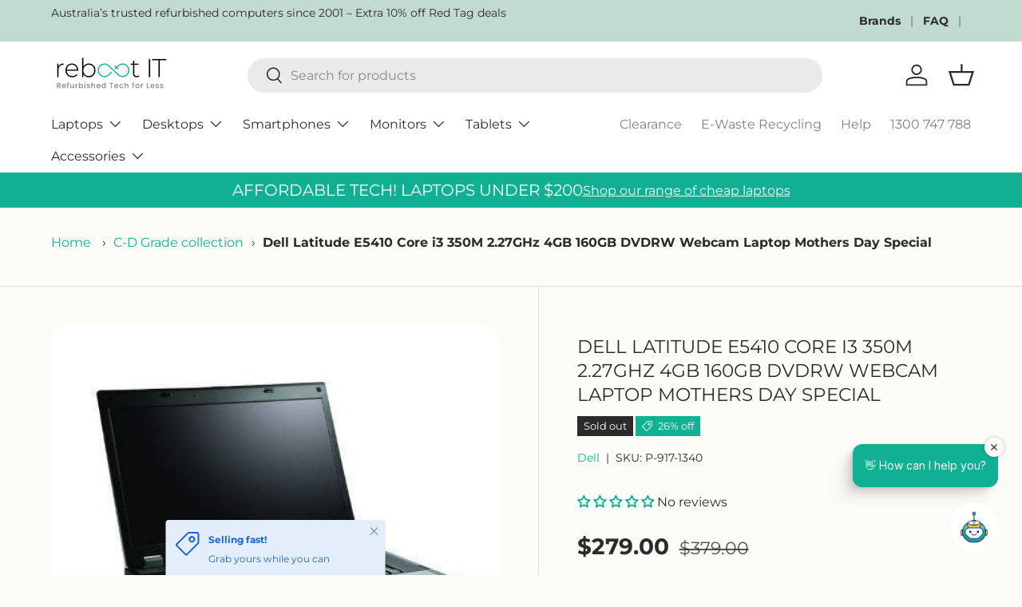

--- FILE ---
content_type: text/html; charset=utf-8
request_url: https://reboot-it.com.au/products/dell-latitude-e5410-core-i3-350m-2-27ghz-4gb-160gb-dvdrw-webcam-laptop-mothers-day-special-p-917-1340
body_size: 78389
content:
<!doctype html>
<html class="no-js" lang="en" dir="ltr">
  
<head><style>
    /* Reserve space for header BEFORE external CSS loads */
    store-header.header {
      min-height: 80px;
      display: block;
    }
    
    .header__grid {
      min-height: 80px;
    }
    
    .header__logo {
      min-height: 51px;
      min-width: 150px;
    }
    
    /* Fix announcement bar layout shift */
    .announcement__col--right,
    .announcement__col--left {
      min-height: 52px;
    }
  </style>
  <!-- Font preloads using dynamic Shopify URLs --><link
    rel="preload"
    href="//reboot-it.com.au/cdn/fonts/montserrat/montserrat_n4.81949fa0ac9fd2021e16436151e8eaa539321637.woff2"
    as="font"
    type="font/woff2"
    crossorigin="anonymous"><link
    rel="preload"
    href="//reboot-it.com.au/cdn/fonts/montserrat/montserrat_n4.81949fa0ac9fd2021e16436151e8eaa539321637.woff2"
    as="font"
    type="font/woff2"
    crossorigin="anonymous"><!-- Font preloads for Montserrat to reduce layout shifts 
  <link rel="preload" href="/cdn/fonts/montserrat/montserrat_n7.3c434e22befd5c18a6b4afadb1e3d77c128c7939.woff2" as="font" type="font/woff2" crossorigin>
  <link rel="preload" href="/cdn/fonts/montserrat/montserrat_n4.3c434e22befd5c18a6b4afadb1e3d77c128c7637.woff2" as="font" type="font/woff2" crossorigin>

  <!-- Other head content like CSS and scripts -->



<!-- <script src="https://sapi.negate.io/script/0rxobNWE+jw4+fCH/LnhDw==?shop=reboot-it-7691.myshopify.com"></script> ---><meta charset="utf-8">
<meta name="viewport" content="width=device-width,initial-scale=1">
<title>Used Dell Latitude E5410 Core i3 350M 2.27GHz 4GB 160GB DVDRW Webcam Windows 7 Laptop Cheap &ndash; Reboot IT</title><link rel="canonical" href="https://reboot-it.com.au/products/dell-latitude-e5410-core-i3-350m-2-27ghz-4gb-160gb-dvdrw-webcam-laptop-mothers-day-special-p-917-1340"><link rel="icon" href="//reboot-it.com.au/cdn/shop/files/reboot-favicon-1.png?crop=center&height=48&v=1712737495&width=48" type="image/png">
  <link rel="apple-touch-icon" href="//reboot-it.com.au/cdn/shop/files/reboot-favicon-1.png?crop=center&height=180&v=1712737495&width=180"><meta name="description" content="Used Dell Latitude E5410 Core i3 350M 2.27GHz 4GB 160GB DVDRW Webcam Windows 7 Laptop Cheap"><meta property="og:site_name" content="Reboot IT">
<meta property="og:url" content="https://reboot-it.com.au/products/dell-latitude-e5410-core-i3-350m-2-27ghz-4gb-160gb-dvdrw-webcam-laptop-mothers-day-special-p-917-1340">
<meta property="og:title" content="Used Dell Latitude E5410 Core i3 350M 2.27GHz 4GB 160GB DVDRW Webcam Windows 7 Laptop Cheap">
<meta property="og:type" content="product">
<meta property="og:description" content="Used Dell Latitude E5410 Core i3 350M 2.27GHz 4GB 160GB DVDRW Webcam Windows 7 Laptop Cheap"><meta property="og:image" content="http://reboot-it.com.au/cdn/shop/files/dell-latitude-e5410-core-i3-350m-2-27ghz-4gb-160gb-dvdrw-webcam-laptop-mothers-day-special-reboot-it.jpg?crop=center&height=1200&v=1741607734&width=1200">
  <meta property="og:image:secure_url" content="https://reboot-it.com.au/cdn/shop/files/dell-latitude-e5410-core-i3-350m-2-27ghz-4gb-160gb-dvdrw-webcam-laptop-mothers-day-special-reboot-it.jpg?crop=center&height=1200&v=1741607734&width=1200">
  <meta property="og:image:width" content="450">
  <meta property="og:image:height" content="450"><meta property="og:price:amount" content="279.00">
  <meta property="og:price:currency" content="AUD"><meta name="twitter:site" content="@Reboot_IT_AU"><meta name="twitter:card" content="summary_large_image">
<meta name="twitter:title" content="Used Dell Latitude E5410 Core i3 350M 2.27GHz 4GB 160GB DVDRW Webcam Windows 7 Laptop Cheap">
<meta name="twitter:description" content="Used Dell Latitude E5410 Core i3 350M 2.27GHz 4GB 160GB DVDRW Webcam Windows 7 Laptop Cheap">
<link href="//reboot-it.com.au/cdn/shop/t/30/assets/main.css?v=70754818647582263801763076028" rel="stylesheet" type="text/css" media="all" />
  
  <link rel="preload" href="//reboot-it.com.au/cdn/shop/t/30/assets/custom.css?v=163822576769684798121763253864" as="style" onload="this.onload=null;this.rel='stylesheet'">
  <noscript><link rel="stylesheet" href="//reboot-it.com.au/cdn/shop/t/30/assets/custom.css?v=163822576769684798121763253864"></noscript><style data-shopify>
@font-face {
  font-family: Montserrat;
  font-weight: 400;
  font-style: normal;
  font-display: swap;
  src: url("//reboot-it.com.au/cdn/fonts/montserrat/montserrat_n4.81949fa0ac9fd2021e16436151e8eaa539321637.woff2") format("woff2"),
       url("//reboot-it.com.au/cdn/fonts/montserrat/montserrat_n4.a6c632ca7b62da89c3594789ba828388aac693fe.woff") format("woff");
}
@font-face {
  font-family: Montserrat;
  font-weight: 700;
  font-style: normal;
  font-display: swap;
  src: url("//reboot-it.com.au/cdn/fonts/montserrat/montserrat_n7.3c434e22befd5c18a6b4afadb1e3d77c128c7939.woff2") format("woff2"),
       url("//reboot-it.com.au/cdn/fonts/montserrat/montserrat_n7.5d9fa6e2cae713c8fb539a9876489d86207fe957.woff") format("woff");
}
@font-face {
  font-family: Montserrat;
  font-weight: 400;
  font-style: italic;
  font-display: swap;
  src: url("//reboot-it.com.au/cdn/fonts/montserrat/montserrat_i4.5a4ea298b4789e064f62a29aafc18d41f09ae59b.woff2") format("woff2"),
       url("//reboot-it.com.au/cdn/fonts/montserrat/montserrat_i4.072b5869c5e0ed5b9d2021e4c2af132e16681ad2.woff") format("woff");
}
@font-face {
  font-family: Montserrat;
  font-weight: 700;
  font-style: italic;
  font-display: swap;
  src: url("//reboot-it.com.au/cdn/fonts/montserrat/montserrat_i7.a0d4a463df4f146567d871890ffb3c80408e7732.woff2") format("woff2"),
       url("//reboot-it.com.au/cdn/fonts/montserrat/montserrat_i7.f6ec9f2a0681acc6f8152c40921d2a4d2e1a2c78.woff") format("woff");
}
@font-face {
  font-family: Montserrat;
  font-weight: 400;
  font-style: normal;
  font-display: swap;
  src: url("//reboot-it.com.au/cdn/fonts/montserrat/montserrat_n4.81949fa0ac9fd2021e16436151e8eaa539321637.woff2") format("woff2"),
       url("//reboot-it.com.au/cdn/fonts/montserrat/montserrat_n4.a6c632ca7b62da89c3594789ba828388aac693fe.woff") format("woff");
}
@font-face {
  font-family: Montserrat;
  font-weight: 400;
  font-style: normal;
  font-display: swap;
  src: url("//reboot-it.com.au/cdn/fonts/montserrat/montserrat_n4.81949fa0ac9fd2021e16436151e8eaa539321637.woff2") format("woff2"),
       url("//reboot-it.com.au/cdn/fonts/montserrat/montserrat_n4.a6c632ca7b62da89c3594789ba828388aac693fe.woff") format("woff");
}
:root {
      --bg-color: 253 251 245 / 1.0;
      --bg-color-og: 253 251 245 / 1.0;
      --heading-color: 42 43 42;
      --text-color: 42 43 42;
      --text-color-og: 42 43 42;
      --scrollbar-color: 42 43 42;
      --link-color: 16 177 147;
      --link-color-og: 16 177 147;
      --star-color: 16 177 147;--swatch-border-color-default: 211 209 204;
        --swatch-border-color-active: 148 147 144;
        --swatch-card-size: 24px;
        --swatch-variant-picker-size: 64px;--color-scheme-1-bg: 16 177 147 / 1.0;
      --color-scheme-1-grad: ;
      --color-scheme-1-heading: 255 255 255;
      --color-scheme-1-text: 255 255 255;
      --color-scheme-1-btn-bg: 250 204 67;
      --color-scheme-1-btn-text: 42 43 42;
      --color-scheme-1-btn-bg-hover: 221 185 76;--color-scheme-2-bg: 253 251 245 / 1.0;
      --color-scheme-2-grad: ;
      --color-scheme-2-heading: 42 43 42;
      --color-scheme-2-text: 42 43 42;
      --color-scheme-2-btn-bg: 16 177 147;
      --color-scheme-2-btn-text: 255 255 255;
      --color-scheme-2-btn-bg-hover: 56 200 173;--color-scheme-3-bg: 251 222 134 / 1.0;
      --color-scheme-3-grad: ;
      --color-scheme-3-heading: 42 43 42;
      --color-scheme-3-text: 42 43 42;
      --color-scheme-3-btn-bg: 250 204 67;
      --color-scheme-3-btn-text: 42 43 42;
      --color-scheme-3-btn-bg-hover: 221 185 76;

      --drawer-bg-color: 255 255 255 / 1.0;
      --drawer-text-color: 42 43 42;

      --panel-bg-color: 244 244 244 / 1.0;
      --panel-heading-color: 42 43 42;
      --panel-text-color: 42 43 42;

      --in-stock-text-color: 44 126 63;
      --low-stock-text-color: 210 134 26;
      --very-low-stock-text-color: 180 12 28;
      --no-stock-text-color: 119 119 119;
      --no-stock-backordered-text-color: 119 119 119;

      --error-bg-color: 252 237 238;
      --error-text-color: 180 12 28;
      --success-bg-color: 16 177 147;
      --success-text-color: 44 126 63;
      --info-bg-color: 228 237 250;
      --info-text-color: 26 102 210;

      --heading-font-family: Montserrat, sans-serif;
      --heading-font-style: normal;
      --heading-font-weight: 400;
      --heading-scale-start: 4;

      --navigation-font-family: Montserrat, sans-serif;
      --navigation-font-style: normal;
      --navigation-font-weight: 400;
      --heading-text-transform: uppercase;
--subheading-text-transform: none;
      --body-font-family: Montserrat, sans-serif;
      --body-font-style: normal;
      --body-font-weight: 400;
      --body-font-size: 16;

      --section-gap: 48;
      --heading-gap: calc(8 * var(--space-unit));--grid-column-gap: 20px;--btn-bg-color: 250 204 67;
      --btn-bg-hover-color: 221 185 76;
      --btn-text-color: 42 43 42;
      --btn-bg-color-og: 250 204 67;
      --btn-text-color-og: 42 43 42;
      --btn-alt-bg-color: 250 204 67;
      --btn-alt-bg-alpha: 1.0;
      --btn-alt-text-color: 42 43 42;
      --btn-border-width: 3px;
      --btn-padding-y: 12px;

      
      --btn-border-radius: 23px;
      

      --btn-lg-border-radius: 50%;
      --btn-icon-border-radius: 50%;
      --input-with-btn-inner-radius: var(--btn-border-radius);

      --input-bg-color: 253 251 245 / 1.0;
      --input-text-color: 42 43 42;
      --input-border-width: 3px;
      --input-border-radius: 20px;
      --textarea-border-radius: 12px;
      --input-border-radius: 23px;
      --input-bg-color-diff-3: #faf6e8;
      --input-bg-color-diff-6: #f8f1db;

      --modal-border-radius: 16px;
      --modal-overlay-color: 0 0 0;
      --modal-overlay-opacity: 0.4;
      --drawer-border-radius: 16px;
      --overlay-border-radius: 0px;

      --custom-label-bg-color: 228 16 16 / 1.0;
      --custom-label-text-color: 255 255 255 / 1.0;--sale-label-bg-color: 16 177 147 / 1.0;
      --sale-label-text-color: 255 255 255 / 1.0;--sold-out-label-bg-color: 42 43 42 / 1.0;
      --sold-out-label-text-color: 255 255 255 / 1.0;--new-label-bg-color: 26 102 210 / 1.0;
      --new-label-text-color: 255 255 255 / 1.0;--preorder-label-bg-color: 0 166 237 / 1.0;
      --preorder-label-text-color: 255 255 255 / 1.0;

      --collection-label-color: 0 126 18 / 1.0;

      --page-width: 1260px;
      --gutter-sm: 20px;
      --gutter-md: 32px;
      --gutter-lg: 64px;

      --payment-terms-bg-color: #fdfbf5;

      --coll-card-bg-color: #ffffff;
      --coll-card-border-color: #fbde86;

      --card-highlight-bg-color: #F9F9F9;
      --card-highlight-text-color: 85 85 85;
      --card-highlight-border-color: #E1E1E1;
        
          --aos-animate-duration: 0.6s;
        

        
          --aos-min-width: 0;
        
      

      --reading-width: 48em;
    }

    @media (max-width: 769px) {
      :root {
        --reading-width: 36em;
      }
    }
  </style><script src="//reboot-it.com.au/cdn/shop/t/30/assets/main.js?v=129661173363203103461761222418" defer></script><link rel="preload" href="https://cdn.jsdelivr.net/npm/swiper@11/swiper-bundle.min.css" as="style" onload="this.onload=null;this.rel='stylesheet'">
    <noscript><link rel="stylesheet" href="https://cdn.jsdelivr.net/npm/swiper@11/swiper-bundle.min.css"></noscript>
    <script src="https://cdn.jsdelivr.net/npm/swiper@11/swiper-bundle.min.js" defer></script><script>window.performance && window.performance.mark && window.performance.mark('shopify.content_for_header.start');</script><meta name="google-site-verification" content="r636-9kYgclLcEZTDdEl3Ux40h4GXHbWCq-heCyZXwk">
<meta id="shopify-digital-wallet" name="shopify-digital-wallet" content="/78777942337/digital_wallets/dialog">
<meta name="shopify-checkout-api-token" content="fe9767e94ea6ae5920dde99ebef72963">
<meta id="in-context-paypal-metadata" data-shop-id="78777942337" data-venmo-supported="false" data-environment="production" data-locale="en_US" data-paypal-v4="true" data-currency="AUD">
<link rel="alternate" type="application/json+oembed" href="https://reboot-it.com.au/products/dell-latitude-e5410-core-i3-350m-2-27ghz-4gb-160gb-dvdrw-webcam-laptop-mothers-day-special-p-917-1340.oembed">
<script async="async" src="/checkouts/internal/preloads.js?locale=en-AU"></script>
<link rel="preconnect" href="https://shop.app" crossorigin="anonymous">
<script async="async" src="https://shop.app/checkouts/internal/preloads.js?locale=en-AU&shop_id=78777942337" crossorigin="anonymous"></script>
<script id="apple-pay-shop-capabilities" type="application/json">{"shopId":78777942337,"countryCode":"AU","currencyCode":"AUD","merchantCapabilities":["supports3DS"],"merchantId":"gid:\/\/shopify\/Shop\/78777942337","merchantName":"Reboot IT","requiredBillingContactFields":["postalAddress","email"],"requiredShippingContactFields":["postalAddress","email"],"shippingType":"shipping","supportedNetworks":["visa","masterCard","amex","jcb"],"total":{"type":"pending","label":"Reboot IT","amount":"1.00"},"shopifyPaymentsEnabled":true,"supportsSubscriptions":true}</script>
<script id="shopify-features" type="application/json">{"accessToken":"fe9767e94ea6ae5920dde99ebef72963","betas":["rich-media-storefront-analytics"],"domain":"reboot-it.com.au","predictiveSearch":true,"shopId":78777942337,"locale":"en"}</script>
<script>var Shopify = Shopify || {};
Shopify.shop = "reboot-it-7691.myshopify.com";
Shopify.locale = "en";
Shopify.currency = {"active":"AUD","rate":"1.0"};
Shopify.country = "AU";
Shopify.theme = {"name":"Updated Working Enterprise - NEW VERSION","id":181528756545,"schema_name":"Enterprise","schema_version":"2.0.1","theme_store_id":1657,"role":"main"};
Shopify.theme.handle = "null";
Shopify.theme.style = {"id":null,"handle":null};
Shopify.cdnHost = "reboot-it.com.au/cdn";
Shopify.routes = Shopify.routes || {};
Shopify.routes.root = "/";</script>
<script type="module">!function(o){(o.Shopify=o.Shopify||{}).modules=!0}(window);</script>
<script>!function(o){function n(){var o=[];function n(){o.push(Array.prototype.slice.apply(arguments))}return n.q=o,n}var t=o.Shopify=o.Shopify||{};t.loadFeatures=n(),t.autoloadFeatures=n()}(window);</script>
<script>
  window.ShopifyPay = window.ShopifyPay || {};
  window.ShopifyPay.apiHost = "shop.app\/pay";
  window.ShopifyPay.redirectState = null;
</script>
<script id="shop-js-analytics" type="application/json">{"pageType":"product"}</script>
<script defer="defer" async type="module" src="//reboot-it.com.au/cdn/shopifycloud/shop-js/modules/v2/client.init-shop-cart-sync_BApSsMSl.en.esm.js"></script>
<script defer="defer" async type="module" src="//reboot-it.com.au/cdn/shopifycloud/shop-js/modules/v2/chunk.common_CBoos6YZ.esm.js"></script>
<script type="module">
  await import("//reboot-it.com.au/cdn/shopifycloud/shop-js/modules/v2/client.init-shop-cart-sync_BApSsMSl.en.esm.js");
await import("//reboot-it.com.au/cdn/shopifycloud/shop-js/modules/v2/chunk.common_CBoos6YZ.esm.js");

  window.Shopify.SignInWithShop?.initShopCartSync?.({"fedCMEnabled":true,"windoidEnabled":true});

</script>
<script>
  window.Shopify = window.Shopify || {};
  if (!window.Shopify.featureAssets) window.Shopify.featureAssets = {};
  window.Shopify.featureAssets['shop-js'] = {"shop-cart-sync":["modules/v2/client.shop-cart-sync_DJczDl9f.en.esm.js","modules/v2/chunk.common_CBoos6YZ.esm.js"],"init-fed-cm":["modules/v2/client.init-fed-cm_BzwGC0Wi.en.esm.js","modules/v2/chunk.common_CBoos6YZ.esm.js"],"init-windoid":["modules/v2/client.init-windoid_BS26ThXS.en.esm.js","modules/v2/chunk.common_CBoos6YZ.esm.js"],"shop-cash-offers":["modules/v2/client.shop-cash-offers_DthCPNIO.en.esm.js","modules/v2/chunk.common_CBoos6YZ.esm.js","modules/v2/chunk.modal_Bu1hFZFC.esm.js"],"shop-button":["modules/v2/client.shop-button_D_JX508o.en.esm.js","modules/v2/chunk.common_CBoos6YZ.esm.js"],"init-shop-email-lookup-coordinator":["modules/v2/client.init-shop-email-lookup-coordinator_DFwWcvrS.en.esm.js","modules/v2/chunk.common_CBoos6YZ.esm.js"],"shop-toast-manager":["modules/v2/client.shop-toast-manager_tEhgP2F9.en.esm.js","modules/v2/chunk.common_CBoos6YZ.esm.js"],"shop-login-button":["modules/v2/client.shop-login-button_DwLgFT0K.en.esm.js","modules/v2/chunk.common_CBoos6YZ.esm.js","modules/v2/chunk.modal_Bu1hFZFC.esm.js"],"avatar":["modules/v2/client.avatar_BTnouDA3.en.esm.js"],"init-shop-cart-sync":["modules/v2/client.init-shop-cart-sync_BApSsMSl.en.esm.js","modules/v2/chunk.common_CBoos6YZ.esm.js"],"pay-button":["modules/v2/client.pay-button_BuNmcIr_.en.esm.js","modules/v2/chunk.common_CBoos6YZ.esm.js"],"init-shop-for-new-customer-accounts":["modules/v2/client.init-shop-for-new-customer-accounts_DrjXSI53.en.esm.js","modules/v2/client.shop-login-button_DwLgFT0K.en.esm.js","modules/v2/chunk.common_CBoos6YZ.esm.js","modules/v2/chunk.modal_Bu1hFZFC.esm.js"],"init-customer-accounts-sign-up":["modules/v2/client.init-customer-accounts-sign-up_TlVCiykN.en.esm.js","modules/v2/client.shop-login-button_DwLgFT0K.en.esm.js","modules/v2/chunk.common_CBoos6YZ.esm.js","modules/v2/chunk.modal_Bu1hFZFC.esm.js"],"shop-follow-button":["modules/v2/client.shop-follow-button_C5D3XtBb.en.esm.js","modules/v2/chunk.common_CBoos6YZ.esm.js","modules/v2/chunk.modal_Bu1hFZFC.esm.js"],"checkout-modal":["modules/v2/client.checkout-modal_8TC_1FUY.en.esm.js","modules/v2/chunk.common_CBoos6YZ.esm.js","modules/v2/chunk.modal_Bu1hFZFC.esm.js"],"init-customer-accounts":["modules/v2/client.init-customer-accounts_C0Oh2ljF.en.esm.js","modules/v2/client.shop-login-button_DwLgFT0K.en.esm.js","modules/v2/chunk.common_CBoos6YZ.esm.js","modules/v2/chunk.modal_Bu1hFZFC.esm.js"],"lead-capture":["modules/v2/client.lead-capture_Cq0gfm7I.en.esm.js","modules/v2/chunk.common_CBoos6YZ.esm.js","modules/v2/chunk.modal_Bu1hFZFC.esm.js"],"shop-login":["modules/v2/client.shop-login_BmtnoEUo.en.esm.js","modules/v2/chunk.common_CBoos6YZ.esm.js","modules/v2/chunk.modal_Bu1hFZFC.esm.js"],"payment-terms":["modules/v2/client.payment-terms_BHOWV7U_.en.esm.js","modules/v2/chunk.common_CBoos6YZ.esm.js","modules/v2/chunk.modal_Bu1hFZFC.esm.js"]};
</script>
<script id="__st">var __st={"a":78777942337,"offset":39600,"reqid":"961afc86-29af-417f-bda6-ad624aa98da2-1768909328","pageurl":"reboot-it.com.au\/products\/dell-latitude-e5410-core-i3-350m-2-27ghz-4gb-160gb-dvdrw-webcam-laptop-mothers-day-special-p-917-1340","u":"f04a7e08d9c2","p":"product","rtyp":"product","rid":8641245741377};</script>
<script>window.ShopifyPaypalV4VisibilityTracking = true;</script>
<script id="captcha-bootstrap">!function(){'use strict';const t='contact',e='account',n='new_comment',o=[[t,t],['blogs',n],['comments',n],[t,'customer']],c=[[e,'customer_login'],[e,'guest_login'],[e,'recover_customer_password'],[e,'create_customer']],r=t=>t.map((([t,e])=>`form[action*='/${t}']:not([data-nocaptcha='true']) input[name='form_type'][value='${e}']`)).join(','),a=t=>()=>t?[...document.querySelectorAll(t)].map((t=>t.form)):[];function s(){const t=[...o],e=r(t);return a(e)}const i='password',u='form_key',d=['recaptcha-v3-token','g-recaptcha-response','h-captcha-response',i],f=()=>{try{return window.sessionStorage}catch{return}},m='__shopify_v',_=t=>t.elements[u];function p(t,e,n=!1){try{const o=window.sessionStorage,c=JSON.parse(o.getItem(e)),{data:r}=function(t){const{data:e,action:n}=t;return t[m]||n?{data:e,action:n}:{data:t,action:n}}(c);for(const[e,n]of Object.entries(r))t.elements[e]&&(t.elements[e].value=n);n&&o.removeItem(e)}catch(o){console.error('form repopulation failed',{error:o})}}const l='form_type',E='cptcha';function T(t){t.dataset[E]=!0}const w=window,h=w.document,L='Shopify',v='ce_forms',y='captcha';let A=!1;((t,e)=>{const n=(g='f06e6c50-85a8-45c8-87d0-21a2b65856fe',I='https://cdn.shopify.com/shopifycloud/storefront-forms-hcaptcha/ce_storefront_forms_captcha_hcaptcha.v1.5.2.iife.js',D={infoText:'Protected by hCaptcha',privacyText:'Privacy',termsText:'Terms'},(t,e,n)=>{const o=w[L][v],c=o.bindForm;if(c)return c(t,g,e,D).then(n);var r;o.q.push([[t,g,e,D],n]),r=I,A||(h.body.append(Object.assign(h.createElement('script'),{id:'captcha-provider',async:!0,src:r})),A=!0)});var g,I,D;w[L]=w[L]||{},w[L][v]=w[L][v]||{},w[L][v].q=[],w[L][y]=w[L][y]||{},w[L][y].protect=function(t,e){n(t,void 0,e),T(t)},Object.freeze(w[L][y]),function(t,e,n,w,h,L){const[v,y,A,g]=function(t,e,n){const i=e?o:[],u=t?c:[],d=[...i,...u],f=r(d),m=r(i),_=r(d.filter((([t,e])=>n.includes(e))));return[a(f),a(m),a(_),s()]}(w,h,L),I=t=>{const e=t.target;return e instanceof HTMLFormElement?e:e&&e.form},D=t=>v().includes(t);t.addEventListener('submit',(t=>{const e=I(t);if(!e)return;const n=D(e)&&!e.dataset.hcaptchaBound&&!e.dataset.recaptchaBound,o=_(e),c=g().includes(e)&&(!o||!o.value);(n||c)&&t.preventDefault(),c&&!n&&(function(t){try{if(!f())return;!function(t){const e=f();if(!e)return;const n=_(t);if(!n)return;const o=n.value;o&&e.removeItem(o)}(t);const e=Array.from(Array(32),(()=>Math.random().toString(36)[2])).join('');!function(t,e){_(t)||t.append(Object.assign(document.createElement('input'),{type:'hidden',name:u})),t.elements[u].value=e}(t,e),function(t,e){const n=f();if(!n)return;const o=[...t.querySelectorAll(`input[type='${i}']`)].map((({name:t})=>t)),c=[...d,...o],r={};for(const[a,s]of new FormData(t).entries())c.includes(a)||(r[a]=s);n.setItem(e,JSON.stringify({[m]:1,action:t.action,data:r}))}(t,e)}catch(e){console.error('failed to persist form',e)}}(e),e.submit())}));const S=(t,e)=>{t&&!t.dataset[E]&&(n(t,e.some((e=>e===t))),T(t))};for(const o of['focusin','change'])t.addEventListener(o,(t=>{const e=I(t);D(e)&&S(e,y())}));const B=e.get('form_key'),M=e.get(l),P=B&&M;t.addEventListener('DOMContentLoaded',(()=>{const t=y();if(P)for(const e of t)e.elements[l].value===M&&p(e,B);[...new Set([...A(),...v().filter((t=>'true'===t.dataset.shopifyCaptcha))])].forEach((e=>S(e,t)))}))}(h,new URLSearchParams(w.location.search),n,t,e,['guest_login'])})(!0,!0)}();</script>
<script integrity="sha256-4kQ18oKyAcykRKYeNunJcIwy7WH5gtpwJnB7kiuLZ1E=" data-source-attribution="shopify.loadfeatures" defer="defer" src="//reboot-it.com.au/cdn/shopifycloud/storefront/assets/storefront/load_feature-a0a9edcb.js" crossorigin="anonymous"></script>
<script crossorigin="anonymous" defer="defer" src="//reboot-it.com.au/cdn/shopifycloud/storefront/assets/shopify_pay/storefront-65b4c6d7.js?v=20250812"></script>
<script data-source-attribution="shopify.dynamic_checkout.dynamic.init">var Shopify=Shopify||{};Shopify.PaymentButton=Shopify.PaymentButton||{isStorefrontPortableWallets:!0,init:function(){window.Shopify.PaymentButton.init=function(){};var t=document.createElement("script");t.src="https://reboot-it.com.au/cdn/shopifycloud/portable-wallets/latest/portable-wallets.en.js",t.type="module",document.head.appendChild(t)}};
</script>
<script data-source-attribution="shopify.dynamic_checkout.buyer_consent">
  function portableWalletsHideBuyerConsent(e){var t=document.getElementById("shopify-buyer-consent"),n=document.getElementById("shopify-subscription-policy-button");t&&n&&(t.classList.add("hidden"),t.setAttribute("aria-hidden","true"),n.removeEventListener("click",e))}function portableWalletsShowBuyerConsent(e){var t=document.getElementById("shopify-buyer-consent"),n=document.getElementById("shopify-subscription-policy-button");t&&n&&(t.classList.remove("hidden"),t.removeAttribute("aria-hidden"),n.addEventListener("click",e))}window.Shopify?.PaymentButton&&(window.Shopify.PaymentButton.hideBuyerConsent=portableWalletsHideBuyerConsent,window.Shopify.PaymentButton.showBuyerConsent=portableWalletsShowBuyerConsent);
</script>
<script>
  function portableWalletsCleanup(e){e&&e.src&&console.error("Failed to load portable wallets script "+e.src);var t=document.querySelectorAll("shopify-accelerated-checkout .shopify-payment-button__skeleton, shopify-accelerated-checkout-cart .wallet-cart-button__skeleton"),e=document.getElementById("shopify-buyer-consent");for(let e=0;e<t.length;e++)t[e].remove();e&&e.remove()}function portableWalletsNotLoadedAsModule(e){e instanceof ErrorEvent&&"string"==typeof e.message&&e.message.includes("import.meta")&&"string"==typeof e.filename&&e.filename.includes("portable-wallets")&&(window.removeEventListener("error",portableWalletsNotLoadedAsModule),window.Shopify.PaymentButton.failedToLoad=e,"loading"===document.readyState?document.addEventListener("DOMContentLoaded",window.Shopify.PaymentButton.init):window.Shopify.PaymentButton.init())}window.addEventListener("error",portableWalletsNotLoadedAsModule);
</script>

<script type="module" src="https://reboot-it.com.au/cdn/shopifycloud/portable-wallets/latest/portable-wallets.en.js" onError="portableWalletsCleanup(this)" crossorigin="anonymous"></script>
<script nomodule>
  document.addEventListener("DOMContentLoaded", portableWalletsCleanup);
</script>

<link id="shopify-accelerated-checkout-styles" rel="stylesheet" media="screen" href="https://reboot-it.com.au/cdn/shopifycloud/portable-wallets/latest/accelerated-checkout-backwards-compat.css" crossorigin="anonymous">
<style id="shopify-accelerated-checkout-cart">
        #shopify-buyer-consent {
  margin-top: 1em;
  display: inline-block;
  width: 100%;
}

#shopify-buyer-consent.hidden {
  display: none;
}

#shopify-subscription-policy-button {
  background: none;
  border: none;
  padding: 0;
  text-decoration: underline;
  font-size: inherit;
  cursor: pointer;
}

#shopify-subscription-policy-button::before {
  box-shadow: none;
}

      </style>
<script id="sections-script" data-sections="header,footer" defer="defer" src="//reboot-it.com.au/cdn/shop/t/30/compiled_assets/scripts.js?v=49149"></script>
<script>window.performance && window.performance.mark && window.performance.mark('shopify.content_for_header.end');</script>
<link rel="preconnect" href="https://www.googletagmanager.com">
<link rel="preconnect" href="https://connect.facebook.net"><link rel="preconnect" href="https://cdn.jsdelivr.net"><link rel="dns-prefetch" href="https://widget.vanchat.app"><script src="//reboot-it.com.au/cdn/shop/t/30/assets/animate-on-scroll.js?v=15249566486942820451761222400" defer></script>
    <link rel="preload" href="//reboot-it.com.au/cdn/shop/t/30/assets/animate-on-scroll.css?v=116194678796051782541761222400" as="style" onload="this.onload=null;this.rel='stylesheet'">
    <noscript><link rel="stylesheet" href="//reboot-it.com.au/cdn/shop/t/30/assets/animate-on-scroll.css?v=116194678796051782541761222400"></noscript><script>document.documentElement.className = document.documentElement.className.replace('no-js', 'js');</script><!-- CC Custom Head Start --><!-- CC Custom Head End --><!-- Meta Pixel Code -->
<script>
!function(f,b,e,v,n,t,s)
{if(f.fbq)return;n=f.fbq=function(){n.callMethod?
n.callMethod.apply(n,arguments):n.queue.push(arguments)};
if(!f._fbq)f._fbq=n;n.push=n;n.loaded=!0;n.version='2.0';
n.queue=[];t=b.createElement(e);t.async=!0;
t.src=v;s=b.getElementsByTagName(e)[0];
s.parentNode.insertBefore(t,s)}(window, document,'script',
'https://connect.facebook.net/en_US/fbevents.js');setTimeout(function() {
  fbq('init', '599254866091157');
  fbq('track', 'PageView');
}, 100);
</script>

<noscript><img height="1" width="1" style="display:none"
src="https://www.facebook.com/tr?id=599254866091157&ev=PageView&noscript=1"
/></noscript>
<!-- End Meta Pixel Code --><script async src="https://www.googletagmanager.com/gtag/js?id=AW-976916751"></script><script async src="https://www.googletagmanager.com/gtag/js?id=G-TRTM8DETK0"></script>
<script>
  window.dataLayer = window.dataLayer || [];
  function gtag(){dataLayer.push(arguments);}
  gtag('js', new Date());
  gtag('config', 'G-TRTM8DETK0');
</script>

<!-- BEGIN app block: shopify://apps/schema-plus-for-seo/blocks/schemaplus_app_embed/0199c405-aef8-7230-87a6-aacc5fab62ed --><script src="https://cdn.shopify.com/extensions/019bd55f-9817-74ab-be23-9ee712816c4c/schemaplus-schemafiles-66/assets/loader.min.js" async></script><!-- BEGIN app snippet: products --><script type="application/ld+json" class="schemaplus-schema">[ { "@context": "http://schema.org",  "@type": "ProductGroup",  "@id": "https://reboot-it.com.au/products/dell-latitude-e5410-core-i3-350m-2-27ghz-4gb-160gb-dvdrw-webcam-laptop-mothers-day-special-p-917-1340#product_sp_schemaplus", "mainEntityOfPage": { "@type": "WebPage", "@id": "https://reboot-it.com.au/products/dell-latitude-e5410-core-i3-350m-2-27ghz-4gb-160gb-dvdrw-webcam-laptop-mothers-day-special-p-917-1340#webpage_sp_schemaplus", "sdDatePublished": "2026-01-20T22:42+1100", "sdPublisher": { "@context": "http://schema.org", "@type": "Organization", "@id": "https://schemaplus.io", "name": "SchemaPlus App" } }, "additionalProperty": [  {"@type": "PropertyValue", "name" : "Cosmetic grade", "value": [ "Excellent" ] }  ],  "brand": { "@type": "Brand", "name": "Dell",  "url": "https://reboot-it.com.au/collections/vendors?q=Dell"  },  "category":"Busines laptops", "color": "", "depth":"", "height":"", "itemCondition":"http://schema.org/NewCondition", "logo":"", "manufacturer":"", "material": "", "model":"",  "hasVariant": [ { "@type" : "Product",  "name" : "Excellent - Dell Latitude E5410 Core i3 350M 2.27GHz 4GB 160GB DVDRW Webcam Laptop Mothers Day Special",  "sku": "P-917-1340", "mpn": 46624055656769,  "image": "https://reboot-it.com.au/cdn/shop/files/dell-latitude-e5410-core-i3-350m-2-27ghz-4gb-160gb-dvdrw-webcam-laptop-mothers-day-special-reboot-it.jpg?v=1741607734&width=1200",  "description": "Used Dell Latitude E5410 Core i3 350M 2.27GHz Laptop Refurbished E5410 Features Include:  Core i3 530M 2.27GHz 14.3\" WXGA+ 1440 x 900  4096mb RAM Modem  Webcam Wireless\/Bluetooth  160Gb Hard Drive  DVD-RW  Windows 7 Pro preloaded  \nGenuine Windows Windows 7 Pro license \n Sound\/Network\/Video  Tested and in perfect working order 3mth Warranty   ",  "brand": { "@type": "Brand", "name": "Dell",  "url": "https://reboot-it.com.au/collections/vendors?q=Dell"  } ,"offers": { "@type": "Offer", "url": "https://reboot-it.com.au/products/dell-latitude-e5410-core-i3-350m-2-27ghz-4gb-160gb-dvdrw-webcam-laptop-mothers-day-special-p-917-1340?variant=46624055656769", "@id": "46624055656769",  "inventoryLevel": { "@type": "QuantitativeValue", "value": "0" },  "availability": "http://schema.org/OutOfStock", "price" : 279.0, "priceSpecification": [ { "@type": "UnitPriceSpecification", "price": 279.0, "priceCurrency": "AUD" }  ,{ "@type": "UnitPriceSpecification", "priceType": "https://schema.org/StrikethroughPrice", "price": 379.0, "priceCurrency": "AUD" }  ], "priceCurrency": "AUD", "description": "AUD-27900---279.00", "priceValidUntil": "2030-12-21",  "shippingDetails": [ { "@type":"OfferShippingDetails", "@id": "https://reboot-it.com.au/products/dell-latitude-e5410-core-i3-350m-2-27ghz-4gb-160gb-dvdrw-webcam-laptop-mothers-day-special-p-917-1340#shippingPolicy_schemaplus_1" } ],  "hasMerchantReturnPolicy": [ { "@type": "MerchantReturnPolicy", "@id": "https://reboot-it.com.au/products/dell-latitude-e5410-core-i3-350m-2-27ghz-4gb-160gb-dvdrw-webcam-laptop-mothers-day-special-p-917-1340#returnPolicy_schemaplus_1" } ],  "itemCondition":"http://schema.org/NewCondition", "seller": { "@type": "Organization", "name": "Reboot IT", "@id": "https://reboot-it.com.au#organization_sp_schemaplus" } } } ],  "productGroupID":"8641245741377",  "productionDate":"", "purchaseDate":"", "releaseDate":"", "review": "",  "sku": null, "mpn": null,  "weight": { "@type": "QuantitativeValue", "unitCode": "LBR", "value": "" }, "width":"",  "description": "Used Dell Latitude E5410 Core i3 350M 2.27GHz Laptop Refurbished E5410 Features Include:  Core i3 530M 2.27GHz 14.3\" WXGA+ 1440 x 900  4096mb RAM Modem  Webcam Wireless\/Bluetooth  160Gb Hard Drive  DVD-RW  Windows 7 Pro preloaded  \nGenuine Windows Windows 7 Pro license \n Sound\/Network\/Video  Tested and in perfect working order 3mth Warranty   ",  "image": [  "https:\/\/reboot-it.com.au\/cdn\/shop\/files\/dell-latitude-e5410-core-i3-350m-2-27ghz-4gb-160gb-dvdrw-webcam-laptop-mothers-day-special-reboot-it.jpg?v=1741607734\u0026width=1200" ], "name": "Dell Latitude E5410 Core i3 350M 2.27GHz 4GB 160GB DVDRW Webcam Laptop Mothers Day Special", "url": "https://reboot-it.com.au/products/dell-latitude-e5410-core-i3-350m-2-27ghz-4gb-160gb-dvdrw-webcam-laptop-mothers-day-special-p-917-1340" } ]</script><!-- BEGIN app snippet: localBusiness --> <!-- END app snippet --><!-- BEGIN app snippet: shippingPolicy --><script type="application/ld+json" class="schemaplus-schema"> { "shippingDetails": [ { "@context": "http://schema.org", "@id": "https://reboot-it.com.au/products/dell-latitude-e5410-core-i3-350m-2-27ghz-4gb-160gb-dvdrw-webcam-laptop-mothers-day-special-p-917-1340#shippingPolicy_schemaplus_1", "shippingRate": { "@context": "http://schema.org", "@type": "MonetaryAmount",  "value": 0,  "minValue": 0,  "maxValue": 30,  "currency": "AUD" }, "shippingDestination": { "@context": "http://schema.org", "@type": "DefinedRegion", "addressCountry": [  "AU" ] }, "deliveryTime": { "@context": "http://schema.org", "@type": "ShippingDeliveryTime", "handlingTime": { "@context": "http://schema.org", "@type": "QuantitativeValue", "minValue": "1", "maxValue": "3", "unitCode": "DAY" }, "transitTime": { "@context": "http://schema.org", "@type": "QuantitativeValue", "minValue": "1", "maxValue": "5", "unitCode": "DAY" } }  } ] }</script><!-- END app snippet --><!-- BEGIN app snippet: returnPolicy --><script type="application/ld+json" class="schemaplus-schema"> { "hasMerchantReturnPolicy": [ { "@context": "http://schema.org", "@type": "MerchantReturnPolicy", "@id": "https://reboot-it.com.au/products/dell-latitude-e5410-core-i3-350m-2-27ghz-4gb-160gb-dvdrw-webcam-laptop-mothers-day-special-p-917-1340#returnPolicy_schemaplus_1", "name": "Return Policy", "applicableCountry": [  "AU" ], "returnPolicyCategory": "https://schema.org/MerchantReturnFiniteReturnWindow"  ,"merchantReturnDays": 30, "returnMethod": "https://schema.org/ReturnByMail", "returnFees": "https://schema.org/FreeReturn", "refundType": ""  } ] }</script><!-- END app snippet --><!-- BEGIN app snippet: faq --><!-- END app snippet --><!-- END app snippet --><script type="text/template" id="schemaplus-reviews-template"><!-- BEGIN app snippet: reviews --><script id="schemaplus-reviews-handler" > function handleReviews(){ let es = document.getElementsByClassName('schemaplus-schema'); es = Array.from(es).filter(el => el.getAttribute('data-type') === 'review');  for (let i = 0; i < es.length; i++) { let e = es[i],d = e.innerHTML;  if (!d.toLowerCase().includes("judge.me")) { e.remove(); continue; }  let nc = d.replace(new RegExp('schemaplus-review-schema-id', 'g'), 'https://reboot-it.com.au/products/dell-latitude-e5410-core-i3-350m-2-27ghz-4gb-160gb-dvdrw-webcam-laptop-mothers-day-special-p-917-1340#product_sp_schemaplus'); nc = nc.replace(/("@id"\s*:\s*"https:\/\/)[^\/"]+/g, `$1reboot-it.com.au`); e.innerHTML = nc; }  }  handleReviews(); </script><!-- END app snippet --></script> <script src="https://cdn.shopify.com/extensions/019bd55f-9817-74ab-be23-9ee712816c4c/schemaplus-schemafiles-66/assets/insertReviewsHandler.min.js" async></script><!-- BEGIN app snippet: breadcrumbs --><script type="application/ld+json" class="schemaplus-schema"> { "@context": "http://schema.org", "@type": "BreadcrumbList", "name": "Reboot IT Breadcrumbs Schema by SchemaPlus", "itemListElement": [ { "@type": "ListItem", "position": 1, "item": { "@id": "https://reboot-it.com.au/collections", "name": "Products" } }, { "@type": "ListItem", "position": 2, "item": { "@id": "https://reboot-it.com.au/collections/c-d-grade-collection", "name": "C-D Grade collection" } }, { "@type": "ListItem", "position": 3, "item": { "@id": "https://reboot-it.com.au/products/dell-latitude-e5410-core-i3-350m-2-27ghz-4gb-160gb-dvdrw-webcam-laptop-mothers-day-special-p-917-1340#breadcrumb_sp_schemaplus", "name": "Dell Latitude E5410 Core i3 350M 2.27GHz 4GB 160GB DVDRW Webcam Laptop Mothers Day Special" } } ] }  </script><!-- END app snippet --><!-- END app block --><!-- BEGIN app block: shopify://apps/judge-me-reviews/blocks/judgeme_core/61ccd3b1-a9f2-4160-9fe9-4fec8413e5d8 --><!-- Start of Judge.me Core -->






<link rel="dns-prefetch" href="https://cdnwidget.judge.me">
<link rel="dns-prefetch" href="https://cdn.judge.me">
<link rel="dns-prefetch" href="https://cdn1.judge.me">
<link rel="dns-prefetch" href="https://api.judge.me">

<script data-cfasync='false' class='jdgm-settings-script'>window.jdgmSettings={"pagination":5,"disable_web_reviews":false,"badge_no_review_text":"No reviews","badge_n_reviews_text":"{{ n }} review/reviews","badge_star_color":"#10b193","hide_badge_preview_if_no_reviews":false,"badge_hide_text":false,"enforce_center_preview_badge":false,"widget_title":"Customer Reviews","widget_open_form_text":"Write a review","widget_close_form_text":"Cancel review","widget_refresh_page_text":"Refresh page","widget_summary_text":"Based on {{ number_of_reviews }} review/reviews","widget_no_review_text":"Be the first to write a review","widget_name_field_text":"Display name","widget_verified_name_field_text":"Verified Name (public)","widget_name_placeholder_text":"Display name","widget_required_field_error_text":"This field is required.","widget_email_field_text":"Email address","widget_verified_email_field_text":"Verified Email (private, can not be edited)","widget_email_placeholder_text":"Your email address","widget_email_field_error_text":"Please enter a valid email address.","widget_rating_field_text":"Rating","widget_review_title_field_text":"Review Title","widget_review_title_placeholder_text":"Give your review a title","widget_review_body_field_text":"Review content","widget_review_body_placeholder_text":"Start writing here...","widget_pictures_field_text":"Picture/Video (optional)","widget_submit_review_text":"Submit Review","widget_submit_verified_review_text":"Submit Verified Review","widget_submit_success_msg_with_auto_publish":"Thank you! Please refresh the page in a few moments to see your review. You can remove or edit your review by logging into \u003ca href='https://judge.me/login' target='_blank' rel='nofollow noopener'\u003eJudge.me\u003c/a\u003e","widget_submit_success_msg_no_auto_publish":"Thank you! Your review will be published as soon as it is approved by the shop admin. You can remove or edit your review by logging into \u003ca href='https://judge.me/login' target='_blank' rel='nofollow noopener'\u003eJudge.me\u003c/a\u003e","widget_show_default_reviews_out_of_total_text":"Showing {{ n_reviews_shown }} out of {{ n_reviews }} reviews.","widget_show_all_link_text":"Show all","widget_show_less_link_text":"Show less","widget_author_said_text":"{{ reviewer_name }} said:","widget_days_text":"{{ n }} days ago","widget_weeks_text":"{{ n }} week/weeks ago","widget_months_text":"{{ n }} month/months ago","widget_years_text":"{{ n }} year/years ago","widget_yesterday_text":"Yesterday","widget_today_text":"Today","widget_replied_text":"\u003e\u003e {{ shop_name }} replied:","widget_read_more_text":"Read more","widget_reviewer_name_as_initial":"","widget_rating_filter_color":"","widget_rating_filter_see_all_text":"See all reviews","widget_sorting_most_recent_text":"Most Recent","widget_sorting_highest_rating_text":"Highest Rating","widget_sorting_lowest_rating_text":"Lowest Rating","widget_sorting_with_pictures_text":"Only Pictures","widget_sorting_most_helpful_text":"Most Helpful","widget_open_question_form_text":"Ask a question","widget_reviews_subtab_text":"Reviews","widget_questions_subtab_text":"Questions","widget_question_label_text":"Question","widget_answer_label_text":"Answer","widget_question_placeholder_text":"Write your question here","widget_submit_question_text":"Submit Question","widget_question_submit_success_text":"Thank you for your question! We will notify you once it gets answered.","widget_star_color":"#10b193","verified_badge_text":"Verified","verified_badge_bg_color":"","verified_badge_text_color":"","verified_badge_placement":"left-of-reviewer-name","widget_review_max_height":"","widget_hide_border":false,"widget_social_share":false,"widget_thumb":false,"widget_review_location_show":false,"widget_location_format":"country_iso_code","all_reviews_include_out_of_store_products":true,"all_reviews_out_of_store_text":"(out of store)","all_reviews_pagination":100,"all_reviews_product_name_prefix_text":"about","enable_review_pictures":true,"enable_question_anwser":false,"widget_theme":"","review_date_format":"dd/mm/yyyy","default_sort_method":"most-recent","widget_product_reviews_subtab_text":"Product Reviews","widget_shop_reviews_subtab_text":"Shop Reviews","widget_other_products_reviews_text":"Reviews for other products","widget_store_reviews_subtab_text":"Store reviews","widget_no_store_reviews_text":"This store hasn't received any reviews yet","widget_web_restriction_product_reviews_text":"This product hasn't received any reviews yet","widget_no_items_text":"No items found","widget_show_more_text":"Show more","widget_write_a_store_review_text":"Write a Store Review","widget_other_languages_heading":"Reviews in Other Languages","widget_translate_review_text":"Translate review to {{ language }}","widget_translating_review_text":"Translating...","widget_show_original_translation_text":"Show original ({{ language }})","widget_translate_review_failed_text":"Review couldn't be translated.","widget_translate_review_retry_text":"Retry","widget_translate_review_try_again_later_text":"Try again later","show_product_url_for_grouped_product":false,"widget_sorting_pictures_first_text":"Pictures First","show_pictures_on_all_rev_page_mobile":false,"show_pictures_on_all_rev_page_desktop":false,"floating_tab_hide_mobile_install_preference":false,"floating_tab_button_name":"★ Reviews","floating_tab_title":"Let customers speak for us","floating_tab_button_color":"","floating_tab_button_background_color":"","floating_tab_url":"","floating_tab_url_enabled":false,"floating_tab_tab_style":"text","all_reviews_text_badge_text":"Customers rate us {{ shop.metafields.judgeme.all_reviews_rating | round: 1 }}/5 based on {{ shop.metafields.judgeme.all_reviews_count }} reviews.","all_reviews_text_badge_text_branded_style":"{{ shop.metafields.judgeme.all_reviews_rating | round: 1 }} out of 5 stars based on {{ shop.metafields.judgeme.all_reviews_count }} reviews","is_all_reviews_text_badge_a_link":false,"show_stars_for_all_reviews_text_badge":false,"all_reviews_text_badge_url":"/pages/happy-customers","all_reviews_text_style":"branded","all_reviews_text_color_style":"judgeme_brand_color","all_reviews_text_color":"#108474","all_reviews_text_show_jm_brand":true,"featured_carousel_show_header":true,"featured_carousel_title":"Customer Reviews \u0026 Ratings","testimonials_carousel_title":"Customers are saying","videos_carousel_title":"Real customer stories","cards_carousel_title":"Customers are saying","featured_carousel_count_text":"from {{ n }} reviews","featured_carousel_add_link_to_all_reviews_page":true,"featured_carousel_url":"/pages/happy-customers","featured_carousel_show_images":true,"featured_carousel_autoslide_interval":5,"featured_carousel_arrows_on_the_sides":true,"featured_carousel_height":250,"featured_carousel_width":80,"featured_carousel_image_size":0,"featured_carousel_image_height":250,"featured_carousel_arrow_color":"#eeeeee","verified_count_badge_style":"branded","verified_count_badge_orientation":"horizontal","verified_count_badge_color_style":"judgeme_brand_color","verified_count_badge_color":"#108474","is_verified_count_badge_a_link":false,"verified_count_badge_url":"","verified_count_badge_show_jm_brand":true,"widget_rating_preset_default":5,"widget_first_sub_tab":"product-reviews","widget_show_histogram":true,"widget_histogram_use_custom_color":false,"widget_pagination_use_custom_color":false,"widget_star_use_custom_color":false,"widget_verified_badge_use_custom_color":false,"widget_write_review_use_custom_color":false,"picture_reminder_submit_button":"Upload Pictures","enable_review_videos":false,"mute_video_by_default":false,"widget_sorting_videos_first_text":"Videos First","widget_review_pending_text":"Pending","featured_carousel_items_for_large_screen":3,"social_share_options_order":"Facebook,Twitter","remove_microdata_snippet":true,"disable_json_ld":true,"enable_json_ld_products":false,"preview_badge_show_question_text":false,"preview_badge_no_question_text":"No questions","preview_badge_n_question_text":"{{ number_of_questions }} question/questions","qa_badge_show_icon":false,"qa_badge_position":"same-row","remove_judgeme_branding":false,"widget_add_search_bar":false,"widget_search_bar_placeholder":"Search","widget_sorting_verified_only_text":"Verified only","featured_carousel_theme":"gallery","featured_carousel_show_rating":true,"featured_carousel_show_title":true,"featured_carousel_show_body":true,"featured_carousel_show_date":true,"featured_carousel_show_reviewer":true,"featured_carousel_show_product":false,"featured_carousel_header_background_color":"#108474","featured_carousel_header_text_color":"#ffffff","featured_carousel_name_product_separator":"reviewed","featured_carousel_full_star_background":"#108474","featured_carousel_empty_star_background":"#dadada","featured_carousel_vertical_theme_background":"#f9fafb","featured_carousel_verified_badge_enable":true,"featured_carousel_verified_badge_color":"#108474","featured_carousel_border_style":"round","featured_carousel_review_line_length_limit":3,"featured_carousel_more_reviews_button_text":"Read more reviews","featured_carousel_view_product_button_text":"View product","all_reviews_page_load_reviews_on":"scroll","all_reviews_page_load_more_text":"Load More Reviews","disable_fb_tab_reviews":false,"enable_ajax_cdn_cache":false,"widget_advanced_speed_features":5,"widget_public_name_text":"displayed publicly like","default_reviewer_name":"John Smith","default_reviewer_name_has_non_latin":true,"widget_reviewer_anonymous":"Anonymous","medals_widget_title":"Judge.me Review Medals","medals_widget_background_color":"#f9fafb","medals_widget_position":"footer_all_pages","medals_widget_border_color":"#f9fafb","medals_widget_verified_text_position":"left","medals_widget_use_monochromatic_version":false,"medals_widget_elements_color":"#108474","show_reviewer_avatar":true,"widget_invalid_yt_video_url_error_text":"Not a YouTube video URL","widget_max_length_field_error_text":"Please enter no more than {0} characters.","widget_show_country_flag":false,"widget_show_collected_via_shop_app":true,"widget_verified_by_shop_badge_style":"light","widget_verified_by_shop_text":"Verified by Shop","widget_show_photo_gallery":false,"widget_load_with_code_splitting":true,"widget_ugc_install_preference":false,"widget_ugc_title":"Made by us, Shared by you","widget_ugc_subtitle":"Tag us to see your picture featured in our page","widget_ugc_arrows_color":"#ffffff","widget_ugc_primary_button_text":"Buy Now","widget_ugc_primary_button_background_color":"#108474","widget_ugc_primary_button_text_color":"#ffffff","widget_ugc_primary_button_border_width":"0","widget_ugc_primary_button_border_style":"none","widget_ugc_primary_button_border_color":"#108474","widget_ugc_primary_button_border_radius":"25","widget_ugc_secondary_button_text":"Load More","widget_ugc_secondary_button_background_color":"#ffffff","widget_ugc_secondary_button_text_color":"#108474","widget_ugc_secondary_button_border_width":"2","widget_ugc_secondary_button_border_style":"solid","widget_ugc_secondary_button_border_color":"#108474","widget_ugc_secondary_button_border_radius":"25","widget_ugc_reviews_button_text":"View Reviews","widget_ugc_reviews_button_background_color":"#ffffff","widget_ugc_reviews_button_text_color":"#108474","widget_ugc_reviews_button_border_width":"2","widget_ugc_reviews_button_border_style":"solid","widget_ugc_reviews_button_border_color":"#108474","widget_ugc_reviews_button_border_radius":"25","widget_ugc_reviews_button_link_to":"judgeme-reviews-page","widget_ugc_show_post_date":true,"widget_ugc_max_width":"800","widget_rating_metafield_value_type":true,"widget_primary_color":"#108474","widget_enable_secondary_color":false,"widget_secondary_color":"#edf5f5","widget_summary_average_rating_text":"{{ average_rating }} out of 5","widget_media_grid_title":"Customer photos \u0026 videos","widget_media_grid_see_more_text":"See more","widget_round_style":false,"widget_show_product_medals":true,"widget_verified_by_judgeme_text":"Verified by Judge.me","widget_show_store_medals":true,"widget_verified_by_judgeme_text_in_store_medals":"Verified by Judge.me","widget_media_field_exceed_quantity_message":"Sorry, we can only accept {{ max_media }} for one review.","widget_media_field_exceed_limit_message":"{{ file_name }} is too large, please select a {{ media_type }} less than {{ size_limit }}MB.","widget_review_submitted_text":"Review Submitted!","widget_question_submitted_text":"Question Submitted!","widget_close_form_text_question":"Cancel","widget_write_your_answer_here_text":"Write your answer here","widget_enabled_branded_link":true,"widget_show_collected_by_judgeme":true,"widget_reviewer_name_color":"","widget_write_review_text_color":"","widget_write_review_bg_color":"","widget_collected_by_judgeme_text":"collected by Judge.me","widget_pagination_type":"standard","widget_load_more_text":"Load More","widget_load_more_color":"#108474","widget_full_review_text":"Full Review","widget_read_more_reviews_text":"Read More Reviews","widget_read_questions_text":"Read Questions","widget_questions_and_answers_text":"Questions \u0026 Answers","widget_verified_by_text":"Verified by","widget_verified_text":"Verified","widget_number_of_reviews_text":"{{ number_of_reviews }} reviews","widget_back_button_text":"Back","widget_next_button_text":"Next","widget_custom_forms_filter_button":"Filters","custom_forms_style":"horizontal","widget_show_review_information":false,"how_reviews_are_collected":"How reviews are collected?","widget_show_review_keywords":false,"widget_gdpr_statement":"How we use your data: We'll only contact you about the review you left, and only if necessary. By submitting your review, you agree to Judge.me's \u003ca href='https://judge.me/terms' target='_blank' rel='nofollow noopener'\u003eterms\u003c/a\u003e, \u003ca href='https://judge.me/privacy' target='_blank' rel='nofollow noopener'\u003eprivacy\u003c/a\u003e and \u003ca href='https://judge.me/content-policy' target='_blank' rel='nofollow noopener'\u003econtent\u003c/a\u003e policies.","widget_multilingual_sorting_enabled":false,"widget_translate_review_content_enabled":false,"widget_translate_review_content_method":"manual","popup_widget_review_selection":"automatically_with_pictures","popup_widget_round_border_style":true,"popup_widget_show_title":true,"popup_widget_show_body":true,"popup_widget_show_reviewer":false,"popup_widget_show_product":true,"popup_widget_show_pictures":true,"popup_widget_use_review_picture":true,"popup_widget_show_on_home_page":true,"popup_widget_show_on_product_page":true,"popup_widget_show_on_collection_page":true,"popup_widget_show_on_cart_page":true,"popup_widget_position":"bottom_left","popup_widget_first_review_delay":5,"popup_widget_duration":5,"popup_widget_interval":5,"popup_widget_review_count":5,"popup_widget_hide_on_mobile":true,"review_snippet_widget_round_border_style":true,"review_snippet_widget_card_color":"#FFFFFF","review_snippet_widget_slider_arrows_background_color":"#FFFFFF","review_snippet_widget_slider_arrows_color":"#000000","review_snippet_widget_star_color":"#108474","show_product_variant":false,"all_reviews_product_variant_label_text":"Variant: ","widget_show_verified_branding":true,"widget_ai_summary_title":"Customers say","widget_ai_summary_disclaimer":"AI-powered review summary based on recent customer reviews","widget_show_ai_summary":false,"widget_show_ai_summary_bg":false,"widget_show_review_title_input":true,"redirect_reviewers_invited_via_email":"external_form","request_store_review_after_product_review":false,"request_review_other_products_in_order":false,"review_form_color_scheme":"default","review_form_corner_style":"square","review_form_star_color":{},"review_form_text_color":"#333333","review_form_background_color":"#ffffff","review_form_field_background_color":"#fafafa","review_form_button_color":{},"review_form_button_text_color":"#ffffff","review_form_modal_overlay_color":"#000000","review_content_screen_title_text":"How would you rate this product?","review_content_introduction_text":"We would love it if you would share a bit about your experience.","store_review_form_title_text":"How would you rate this store?","store_review_form_introduction_text":"We would love it if you would share a bit about your experience.","show_review_guidance_text":true,"one_star_review_guidance_text":"Poor","five_star_review_guidance_text":"Great","customer_information_screen_title_text":"About you","customer_information_introduction_text":"Please tell us more about you.","custom_questions_screen_title_text":"Your experience in more detail","custom_questions_introduction_text":"Here are a few questions to help us understand more about your experience.","review_submitted_screen_title_text":"Thanks for your review!","review_submitted_screen_thank_you_text":"We are processing it and it will appear on the store soon.","review_submitted_screen_email_verification_text":"Please confirm your email by clicking the link we just sent you. This helps us keep reviews authentic.","review_submitted_request_store_review_text":"Would you like to share your experience of shopping with us?","review_submitted_review_other_products_text":"Would you like to review these products?","store_review_screen_title_text":"Would you like to share your experience of shopping with us?","store_review_introduction_text":"We value your feedback and use it to improve. Please share any thoughts or suggestions you have.","reviewer_media_screen_title_picture_text":"Share a picture","reviewer_media_introduction_picture_text":"Upload a photo to support your review.","reviewer_media_screen_title_video_text":"Share a video","reviewer_media_introduction_video_text":"Upload a video to support your review.","reviewer_media_screen_title_picture_or_video_text":"Share a picture or video","reviewer_media_introduction_picture_or_video_text":"Upload a photo or video to support your review.","reviewer_media_youtube_url_text":"Paste your Youtube URL here","advanced_settings_next_step_button_text":"Next","advanced_settings_close_review_button_text":"Close","modal_write_review_flow":false,"write_review_flow_required_text":"Required","write_review_flow_privacy_message_text":"We respect your privacy.","write_review_flow_anonymous_text":"Post review as anonymous","write_review_flow_visibility_text":"This won't be visible to other customers.","write_review_flow_multiple_selection_help_text":"Select as many as you like","write_review_flow_single_selection_help_text":"Select one option","write_review_flow_required_field_error_text":"This field is required","write_review_flow_invalid_email_error_text":"Please enter a valid email address","write_review_flow_max_length_error_text":"Max. {{ max_length }} characters.","write_review_flow_media_upload_text":"\u003cb\u003eClick to upload\u003c/b\u003e or drag and drop","write_review_flow_gdpr_statement":"We'll only contact you about your review if necessary. By submitting your review, you agree to our \u003ca href='https://judge.me/terms' target='_blank' rel='nofollow noopener'\u003eterms and conditions\u003c/a\u003e and \u003ca href='https://judge.me/privacy' target='_blank' rel='nofollow noopener'\u003eprivacy policy\u003c/a\u003e.","rating_only_reviews_enabled":false,"show_negative_reviews_help_screen":false,"new_review_flow_help_screen_rating_threshold":3,"negative_review_resolution_screen_title_text":"Tell us more","negative_review_resolution_text":"Your experience matters to us. If there were issues with your purchase, we're here to help. Feel free to reach out to us, we'd love the opportunity to make things right.","negative_review_resolution_button_text":"Contact us","negative_review_resolution_proceed_with_review_text":"Leave a review","negative_review_resolution_subject":"Issue with purchase from {{ shop_name }}.{{ order_name }}","preview_badge_collection_page_install_status":false,"widget_review_custom_css":"","preview_badge_custom_css":"","preview_badge_stars_count":"5-stars","featured_carousel_custom_css":"","floating_tab_custom_css":"","all_reviews_widget_custom_css":"","medals_widget_custom_css":"","verified_badge_custom_css":"","all_reviews_text_custom_css":"","transparency_badges_collected_via_store_invite":false,"transparency_badges_from_another_provider":false,"transparency_badges_collected_from_store_visitor":false,"transparency_badges_collected_by_verified_review_provider":false,"transparency_badges_earned_reward":false,"transparency_badges_collected_via_store_invite_text":"Review collected via store invitation","transparency_badges_from_another_provider_text":"Review collected from another provider","transparency_badges_collected_from_store_visitor_text":"Review collected from a store visitor","transparency_badges_written_in_google_text":"Review written in Google","transparency_badges_written_in_etsy_text":"Review written in Etsy","transparency_badges_written_in_shop_app_text":"Review written in Shop App","transparency_badges_earned_reward_text":"Review earned a reward for future purchase","product_review_widget_per_page":10,"widget_store_review_label_text":"Review about the store","checkout_comment_extension_title_on_product_page":"Customer Comments","checkout_comment_extension_num_latest_comment_show":5,"checkout_comment_extension_format":"name_and_timestamp","checkout_comment_customer_name":"last_initial","checkout_comment_comment_notification":true,"preview_badge_collection_page_install_preference":false,"preview_badge_home_page_install_preference":false,"preview_badge_product_page_install_preference":false,"review_widget_install_preference":"","review_carousel_install_preference":false,"floating_reviews_tab_install_preference":"none","verified_reviews_count_badge_install_preference":false,"all_reviews_text_install_preference":false,"review_widget_best_location":false,"judgeme_medals_install_preference":false,"review_widget_revamp_enabled":false,"review_widget_qna_enabled":false,"review_widget_header_theme":"minimal","review_widget_widget_title_enabled":true,"review_widget_header_text_size":"medium","review_widget_header_text_weight":"regular","review_widget_average_rating_style":"compact","review_widget_bar_chart_enabled":true,"review_widget_bar_chart_type":"numbers","review_widget_bar_chart_style":"standard","review_widget_expanded_media_gallery_enabled":false,"review_widget_reviews_section_theme":"standard","review_widget_image_style":"thumbnails","review_widget_review_image_ratio":"square","review_widget_stars_size":"medium","review_widget_verified_badge":"standard_text","review_widget_review_title_text_size":"medium","review_widget_review_text_size":"medium","review_widget_review_text_length":"medium","review_widget_number_of_columns_desktop":3,"review_widget_carousel_transition_speed":5,"review_widget_custom_questions_answers_display":"always","review_widget_button_text_color":"#FFFFFF","review_widget_text_color":"#000000","review_widget_lighter_text_color":"#7B7B7B","review_widget_corner_styling":"soft","review_widget_review_word_singular":"review","review_widget_review_word_plural":"reviews","review_widget_voting_label":"Helpful?","review_widget_shop_reply_label":"Reply from {{ shop_name }}:","review_widget_filters_title":"Filters","qna_widget_question_word_singular":"Question","qna_widget_question_word_plural":"Questions","qna_widget_answer_reply_label":"Answer from {{ answerer_name }}:","qna_content_screen_title_text":"Ask a question about this product","qna_widget_question_required_field_error_text":"Please enter your question.","qna_widget_flow_gdpr_statement":"We'll only contact you about your question if necessary. By submitting your question, you agree to our \u003ca href='https://judge.me/terms' target='_blank' rel='nofollow noopener'\u003eterms and conditions\u003c/a\u003e and \u003ca href='https://judge.me/privacy' target='_blank' rel='nofollow noopener'\u003eprivacy policy\u003c/a\u003e.","qna_widget_question_submitted_text":"Thanks for your question!","qna_widget_close_form_text_question":"Close","qna_widget_question_submit_success_text":"We’ll notify you by email when your question is answered.","all_reviews_widget_v2025_enabled":false,"all_reviews_widget_v2025_header_theme":"default","all_reviews_widget_v2025_widget_title_enabled":true,"all_reviews_widget_v2025_header_text_size":"medium","all_reviews_widget_v2025_header_text_weight":"regular","all_reviews_widget_v2025_average_rating_style":"compact","all_reviews_widget_v2025_bar_chart_enabled":true,"all_reviews_widget_v2025_bar_chart_type":"numbers","all_reviews_widget_v2025_bar_chart_style":"standard","all_reviews_widget_v2025_expanded_media_gallery_enabled":false,"all_reviews_widget_v2025_show_store_medals":true,"all_reviews_widget_v2025_show_photo_gallery":true,"all_reviews_widget_v2025_show_review_keywords":false,"all_reviews_widget_v2025_show_ai_summary":false,"all_reviews_widget_v2025_show_ai_summary_bg":false,"all_reviews_widget_v2025_add_search_bar":false,"all_reviews_widget_v2025_default_sort_method":"most-recent","all_reviews_widget_v2025_reviews_per_page":10,"all_reviews_widget_v2025_reviews_section_theme":"default","all_reviews_widget_v2025_image_style":"thumbnails","all_reviews_widget_v2025_review_image_ratio":"square","all_reviews_widget_v2025_stars_size":"medium","all_reviews_widget_v2025_verified_badge":"bold_badge","all_reviews_widget_v2025_review_title_text_size":"medium","all_reviews_widget_v2025_review_text_size":"medium","all_reviews_widget_v2025_review_text_length":"medium","all_reviews_widget_v2025_number_of_columns_desktop":3,"all_reviews_widget_v2025_carousel_transition_speed":5,"all_reviews_widget_v2025_custom_questions_answers_display":"always","all_reviews_widget_v2025_show_product_variant":false,"all_reviews_widget_v2025_show_reviewer_avatar":true,"all_reviews_widget_v2025_reviewer_name_as_initial":"","all_reviews_widget_v2025_review_location_show":false,"all_reviews_widget_v2025_location_format":"","all_reviews_widget_v2025_show_country_flag":false,"all_reviews_widget_v2025_verified_by_shop_badge_style":"light","all_reviews_widget_v2025_social_share":false,"all_reviews_widget_v2025_social_share_options_order":"Facebook,Twitter,LinkedIn,Pinterest","all_reviews_widget_v2025_pagination_type":"standard","all_reviews_widget_v2025_button_text_color":"#FFFFFF","all_reviews_widget_v2025_text_color":"#000000","all_reviews_widget_v2025_lighter_text_color":"#7B7B7B","all_reviews_widget_v2025_corner_styling":"soft","all_reviews_widget_v2025_title":"Customer reviews","all_reviews_widget_v2025_ai_summary_title":"Customers say about this store","all_reviews_widget_v2025_no_review_text":"Be the first to write a review","platform":"shopify","branding_url":"https://app.judge.me/reviews","branding_text":"Powered by Judge.me","locale":"en","reply_name":"Reboot IT","widget_version":"3.0","footer":true,"autopublish":false,"review_dates":true,"enable_custom_form":false,"shop_locale":"en","enable_multi_locales_translations":true,"show_review_title_input":true,"review_verification_email_status":"always","can_be_branded":false,"reply_name_text":"Reboot IT"};</script> <style class='jdgm-settings-style'>.jdgm-xx{left:0}:root{--jdgm-primary-color: #108474;--jdgm-secondary-color: rgba(16,132,116,0.1);--jdgm-star-color: #10b193;--jdgm-write-review-text-color: white;--jdgm-write-review-bg-color: #108474;--jdgm-paginate-color: #108474;--jdgm-border-radius: 0;--jdgm-reviewer-name-color: #108474}.jdgm-histogram__bar-content{background-color:#108474}.jdgm-rev[data-verified-buyer=true] .jdgm-rev__icon.jdgm-rev__icon:after,.jdgm-rev__buyer-badge.jdgm-rev__buyer-badge{color:white;background-color:#108474}.jdgm-review-widget--small .jdgm-gallery.jdgm-gallery .jdgm-gallery__thumbnail-link:nth-child(8) .jdgm-gallery__thumbnail-wrapper.jdgm-gallery__thumbnail-wrapper:before{content:"See more"}@media only screen and (min-width: 768px){.jdgm-gallery.jdgm-gallery .jdgm-gallery__thumbnail-link:nth-child(8) .jdgm-gallery__thumbnail-wrapper.jdgm-gallery__thumbnail-wrapper:before{content:"See more"}}.jdgm-preview-badge .jdgm-star.jdgm-star{color:#10b193}.jdgm-author-all-initials{display:none !important}.jdgm-author-last-initial{display:none !important}.jdgm-rev-widg__title{visibility:hidden}.jdgm-rev-widg__summary-text{visibility:hidden}.jdgm-prev-badge__text{visibility:hidden}.jdgm-rev__prod-link-prefix:before{content:'about'}.jdgm-rev__variant-label:before{content:'Variant: '}.jdgm-rev__out-of-store-text:before{content:'(out of store)'}@media only screen and (min-width: 768px){.jdgm-rev__pics .jdgm-rev_all-rev-page-picture-separator,.jdgm-rev__pics .jdgm-rev__product-picture{display:none}}@media only screen and (max-width: 768px){.jdgm-rev__pics .jdgm-rev_all-rev-page-picture-separator,.jdgm-rev__pics .jdgm-rev__product-picture{display:none}}.jdgm-preview-badge[data-template="product"]{display:none !important}.jdgm-preview-badge[data-template="collection"]{display:none !important}.jdgm-preview-badge[data-template="index"]{display:none !important}.jdgm-review-widget[data-from-snippet="true"]{display:none !important}.jdgm-verified-count-badget[data-from-snippet="true"]{display:none !important}.jdgm-carousel-wrapper[data-from-snippet="true"]{display:none !important}.jdgm-all-reviews-text[data-from-snippet="true"]{display:none !important}.jdgm-medals-section[data-from-snippet="true"]{display:none !important}.jdgm-ugc-media-wrapper[data-from-snippet="true"]{display:none !important}.jdgm-rev__transparency-badge[data-badge-type="review_collected_via_store_invitation"]{display:none !important}.jdgm-rev__transparency-badge[data-badge-type="review_collected_from_another_provider"]{display:none !important}.jdgm-rev__transparency-badge[data-badge-type="review_collected_from_store_visitor"]{display:none !important}.jdgm-rev__transparency-badge[data-badge-type="review_written_in_etsy"]{display:none !important}.jdgm-rev__transparency-badge[data-badge-type="review_written_in_google_business"]{display:none !important}.jdgm-rev__transparency-badge[data-badge-type="review_written_in_shop_app"]{display:none !important}.jdgm-rev__transparency-badge[data-badge-type="review_earned_for_future_purchase"]{display:none !important}.jdgm-review-snippet-widget .jdgm-rev-snippet-widget__cards-container .jdgm-rev-snippet-card{border-radius:8px;background:#fff}.jdgm-review-snippet-widget .jdgm-rev-snippet-widget__cards-container .jdgm-rev-snippet-card__rev-rating .jdgm-star{color:#108474}.jdgm-review-snippet-widget .jdgm-rev-snippet-widget__prev-btn,.jdgm-review-snippet-widget .jdgm-rev-snippet-widget__next-btn{border-radius:50%;background:#fff}.jdgm-review-snippet-widget .jdgm-rev-snippet-widget__prev-btn>svg,.jdgm-review-snippet-widget .jdgm-rev-snippet-widget__next-btn>svg{fill:#000}.jdgm-full-rev-modal.rev-snippet-widget .jm-mfp-container .jm-mfp-content,.jdgm-full-rev-modal.rev-snippet-widget .jm-mfp-container .jdgm-full-rev__icon,.jdgm-full-rev-modal.rev-snippet-widget .jm-mfp-container .jdgm-full-rev__pic-img,.jdgm-full-rev-modal.rev-snippet-widget .jm-mfp-container .jdgm-full-rev__reply{border-radius:8px}.jdgm-full-rev-modal.rev-snippet-widget .jm-mfp-container .jdgm-full-rev[data-verified-buyer="true"] .jdgm-full-rev__icon::after{border-radius:8px}.jdgm-full-rev-modal.rev-snippet-widget .jm-mfp-container .jdgm-full-rev .jdgm-rev__buyer-badge{border-radius:calc( 8px / 2 )}.jdgm-full-rev-modal.rev-snippet-widget .jm-mfp-container .jdgm-full-rev .jdgm-full-rev__replier::before{content:'Reboot IT'}.jdgm-full-rev-modal.rev-snippet-widget .jm-mfp-container .jdgm-full-rev .jdgm-full-rev__product-button{border-radius:calc( 8px * 6 )}
</style> <style class='jdgm-settings-style'></style>

  
  
  
  <style class='jdgm-miracle-styles'>
  @-webkit-keyframes jdgm-spin{0%{-webkit-transform:rotate(0deg);-ms-transform:rotate(0deg);transform:rotate(0deg)}100%{-webkit-transform:rotate(359deg);-ms-transform:rotate(359deg);transform:rotate(359deg)}}@keyframes jdgm-spin{0%{-webkit-transform:rotate(0deg);-ms-transform:rotate(0deg);transform:rotate(0deg)}100%{-webkit-transform:rotate(359deg);-ms-transform:rotate(359deg);transform:rotate(359deg)}}@font-face{font-family:'JudgemeStar';src:url("[data-uri]") format("woff");font-weight:normal;font-style:normal}.jdgm-star{font-family:'JudgemeStar';display:inline !important;text-decoration:none !important;padding:0 4px 0 0 !important;margin:0 !important;font-weight:bold;opacity:1;-webkit-font-smoothing:antialiased;-moz-osx-font-smoothing:grayscale}.jdgm-star:hover{opacity:1}.jdgm-star:last-of-type{padding:0 !important}.jdgm-star.jdgm--on:before{content:"\e000"}.jdgm-star.jdgm--off:before{content:"\e001"}.jdgm-star.jdgm--half:before{content:"\e002"}.jdgm-widget *{margin:0;line-height:1.4;-webkit-box-sizing:border-box;-moz-box-sizing:border-box;box-sizing:border-box;-webkit-overflow-scrolling:touch}.jdgm-hidden{display:none !important;visibility:hidden !important}.jdgm-temp-hidden{display:none}.jdgm-spinner{width:40px;height:40px;margin:auto;border-radius:50%;border-top:2px solid #eee;border-right:2px solid #eee;border-bottom:2px solid #eee;border-left:2px solid #ccc;-webkit-animation:jdgm-spin 0.8s infinite linear;animation:jdgm-spin 0.8s infinite linear}.jdgm-prev-badge{display:block !important}

</style>


  
  
   


<script data-cfasync='false' class='jdgm-script'>
!function(e){window.jdgm=window.jdgm||{},jdgm.CDN_HOST="https://cdnwidget.judge.me/",jdgm.CDN_HOST_ALT="https://cdn2.judge.me/cdn/widget_frontend/",jdgm.API_HOST="https://api.judge.me/",jdgm.CDN_BASE_URL="https://cdn.shopify.com/extensions/019bd8d1-7316-7084-ad16-a5cae1fbcea4/judgeme-extensions-298/assets/",
jdgm.docReady=function(d){(e.attachEvent?"complete"===e.readyState:"loading"!==e.readyState)?
setTimeout(d,0):e.addEventListener("DOMContentLoaded",d)},jdgm.loadCSS=function(d,t,o,a){
!o&&jdgm.loadCSS.requestedUrls.indexOf(d)>=0||(jdgm.loadCSS.requestedUrls.push(d),
(a=e.createElement("link")).rel="stylesheet",a.class="jdgm-stylesheet",a.media="nope!",
a.href=d,a.onload=function(){this.media="all",t&&setTimeout(t)},e.body.appendChild(a))},
jdgm.loadCSS.requestedUrls=[],jdgm.loadJS=function(e,d){var t=new XMLHttpRequest;
t.onreadystatechange=function(){4===t.readyState&&(Function(t.response)(),d&&d(t.response))},
t.open("GET",e),t.onerror=function(){if(e.indexOf(jdgm.CDN_HOST)===0&&jdgm.CDN_HOST_ALT!==jdgm.CDN_HOST){var f=e.replace(jdgm.CDN_HOST,jdgm.CDN_HOST_ALT);jdgm.loadJS(f,d)}},t.send()},jdgm.docReady((function(){(window.jdgmLoadCSS||e.querySelectorAll(
".jdgm-widget, .jdgm-all-reviews-page").length>0)&&(jdgmSettings.widget_load_with_code_splitting?
parseFloat(jdgmSettings.widget_version)>=3?jdgm.loadCSS(jdgm.CDN_HOST+"widget_v3/base.css"):
jdgm.loadCSS(jdgm.CDN_HOST+"widget/base.css"):jdgm.loadCSS(jdgm.CDN_HOST+"shopify_v2.css"),
jdgm.loadJS(jdgm.CDN_HOST+"loa"+"der.js"))}))}(document);
</script>
<noscript><link rel="stylesheet" type="text/css" media="all" href="https://cdnwidget.judge.me/shopify_v2.css"></noscript>

<!-- BEGIN app snippet: theme_fix_tags --><script>
  (function() {
    var jdgmThemeFixes = null;
    if (!jdgmThemeFixes) return;
    var thisThemeFix = jdgmThemeFixes[Shopify.theme.id];
    if (!thisThemeFix) return;

    if (thisThemeFix.html) {
      document.addEventListener("DOMContentLoaded", function() {
        var htmlDiv = document.createElement('div');
        htmlDiv.classList.add('jdgm-theme-fix-html');
        htmlDiv.innerHTML = thisThemeFix.html;
        document.body.append(htmlDiv);
      });
    };

    if (thisThemeFix.css) {
      var styleTag = document.createElement('style');
      styleTag.classList.add('jdgm-theme-fix-style');
      styleTag.innerHTML = thisThemeFix.css;
      document.head.append(styleTag);
    };

    if (thisThemeFix.js) {
      var scriptTag = document.createElement('script');
      scriptTag.classList.add('jdgm-theme-fix-script');
      scriptTag.innerHTML = thisThemeFix.js;
      document.head.append(scriptTag);
    };
  })();
</script>
<!-- END app snippet -->
<!-- End of Judge.me Core -->



<!-- END app block --><!-- BEGIN app block: shopify://apps/avada-seo-suite/blocks/avada-seo/15507c6e-1aa3-45d3-b698-7e175e033440 --><script>
  window.AVADA_SEO_ENABLED = true;
</script><!-- BEGIN app snippet: avada-broken-link-manager --><!-- END app snippet --><!-- BEGIN app snippet: avada-seo-site --><!-- END app snippet --><!-- BEGIN app snippet: avada-robot-onpage --><!-- Avada SEO Robot Onpage -->












<!-- END app snippet --><!-- BEGIN app snippet: avada-frequently-asked-questions -->







<!-- END app snippet --><!-- BEGIN app snippet: avada-custom-css --> <!-- BEGIN Avada SEO custom CSS END -->


<!-- END Avada SEO custom CSS END -->
<!-- END app snippet --><!-- BEGIN app snippet: avada-seo-preload --><script>
  const ignore = ["\/cart","\/account"];
  window.FPConfig = {
      delay: 0,
      ignoreKeywords: ignore || ['/cart', '/account/login', '/account/logout', '/account'],
      maxRPS: 3,
      hoverDelay: 50
  };
</script>


  <script type="lightJs" src="https://cdn.shopify.com/extensions/019bd69f-acd5-7f0b-a4be-3e159fb266d7/avada-seo-suite-222/assets/flying-pages.js" defer="defer"></script>

<!-- END app snippet --><!-- BEGIN app snippet: avada-loading --><style>
  @keyframes avada-rotate {
    0% { transform: rotate(0); }
    100% { transform: rotate(360deg); }
  }

  @keyframes avada-fade-out {
    0% { opacity: 1; visibility: visible; }
    100% { opacity: 0; visibility: hidden; }
  }

  .Avada-LoadingScreen {
    display: none;
    width: 100%;
    height: 100vh;
    top: 0;
    position: fixed;
    z-index: 9999;
    display: flex;
    align-items: center;
    justify-content: center;
  
    background-color: #F2F2F2;
  
  }

  .Avada-LoadingScreen svg {
    animation: avada-rotate 1s linear infinite;
    width: 100px;
    height: 100px;
  }
</style>
<script>
  const themeId = Shopify.theme.id;
  const loadingSettingsValue = {"bgType":"color","displayShow":"first","durationTime":2,"sizeLoading":"100","bgColor":"#F2F2F2","bgImage":"","loadingType":"circle","loadingColor":"#333333","waitTime":0,"enabled":true};
  const loadingType = loadingSettingsValue?.loadingType;
  function renderLoading() {
    new MutationObserver((mutations, observer) => {
      if (document.body) {
        observer.disconnect();
        const loadingDiv = document.createElement('div');
        loadingDiv.className = 'Avada-LoadingScreen';
        if(loadingType === 'custom_logo' || loadingType === 'favicon_logo') {
          const srcLoadingImage = loadingSettingsValue?.customLogoThemeIds[themeId] || '';
          if(srcLoadingImage) {
            loadingDiv.innerHTML = `
            <img alt="Avada logo"  height="600px" loading="eager" fetchpriority="high"
              src="${srcLoadingImage}&width=600"
              width="600px" />
              `
          }
        }
        if(loadingType === 'circle') {
          loadingDiv.innerHTML = `
        <svg viewBox="0 0 40 40" fill="none" xmlns="http://www.w3.org/2000/svg">
          <path d="M20 3.75C11.0254 3.75 3.75 11.0254 3.75 20C3.75 21.0355 2.91053 21.875 1.875 21.875C0.839475 21.875 0 21.0355 0 20C0 8.9543 8.9543 0 20 0C31.0457 0 40 8.9543 40 20C40 31.0457 31.0457 40 20 40C18.9645 40 18.125 39.1605 18.125 38.125C18.125 37.0895 18.9645 36.25 20 36.25C28.9748 36.25 36.25 28.9748 36.25 20C36.25 11.0254 28.9748 3.75 20 3.75Z" fill="#333333"/>
        </svg>
      `;
        }

        document.body.insertBefore(loadingDiv, document.body.firstChild || null);
        const e = '2';
        const t = 'first';
        const o = 'first' === t;
        const a = sessionStorage.getItem('isShowLoadingAvada');
        const n = document.querySelector('.Avada-LoadingScreen');
        if (a && o) return (n.style.display = 'none');
        n.style.display = 'flex';
        const i = document.body;
        i.style.overflow = 'hidden';
        const l = () => {
          i.style.overflow = 'auto';
          n.style.animation = 'avada-fade-out 1s ease-out forwards';
          setTimeout(() => {
            n.style.display = 'none';
          }, 1000);
        };
        if ((o && !a && sessionStorage.setItem('isShowLoadingAvada', true), 'duration_auto' === e)) {
          window.onload = function() {
            l();
          };
          return;
        }
        setTimeout(() => {
          l();
        }, 1000 * e);
      }
    }).observe(document.documentElement, { childList: true, subtree: true });
  };
  function isNullish(value) {
    return value === null || value === undefined;
  }
  const themeIds = '';
  const themeIdsArray = themeIds ? themeIds.split(',') : [];

  if(!isNullish(themeIds) && themeIdsArray.includes(themeId.toString()) && loadingSettingsValue?.enabled) {
    renderLoading();
  }

  if(isNullish(loadingSettingsValue?.themeIds) && loadingSettingsValue?.enabled) {
    renderLoading();
  }
</script>
<!-- END app snippet --><!-- BEGIN app snippet: avada-seo-social-post --><!-- END app snippet -->
<!-- END app block --><script src="https://cdn.shopify.com/extensions/019bd8d1-7316-7084-ad16-a5cae1fbcea4/judgeme-extensions-298/assets/loader.js" type="text/javascript" defer="defer"></script>
<link href="https://monorail-edge.shopifysvc.com" rel="dns-prefetch">
<script>(function(){if ("sendBeacon" in navigator && "performance" in window) {try {var session_token_from_headers = performance.getEntriesByType('navigation')[0].serverTiming.find(x => x.name == '_s').description;} catch {var session_token_from_headers = undefined;}var session_cookie_matches = document.cookie.match(/_shopify_s=([^;]*)/);var session_token_from_cookie = session_cookie_matches && session_cookie_matches.length === 2 ? session_cookie_matches[1] : "";var session_token = session_token_from_headers || session_token_from_cookie || "";function handle_abandonment_event(e) {var entries = performance.getEntries().filter(function(entry) {return /monorail-edge.shopifysvc.com/.test(entry.name);});if (!window.abandonment_tracked && entries.length === 0) {window.abandonment_tracked = true;var currentMs = Date.now();var navigation_start = performance.timing.navigationStart;var payload = {shop_id: 78777942337,url: window.location.href,navigation_start,duration: currentMs - navigation_start,session_token,page_type: "product"};window.navigator.sendBeacon("https://monorail-edge.shopifysvc.com/v1/produce", JSON.stringify({schema_id: "online_store_buyer_site_abandonment/1.1",payload: payload,metadata: {event_created_at_ms: currentMs,event_sent_at_ms: currentMs}}));}}window.addEventListener('pagehide', handle_abandonment_event);}}());</script>
<script id="web-pixels-manager-setup">(function e(e,d,r,n,o){if(void 0===o&&(o={}),!Boolean(null===(a=null===(i=window.Shopify)||void 0===i?void 0:i.analytics)||void 0===a?void 0:a.replayQueue)){var i,a;window.Shopify=window.Shopify||{};var t=window.Shopify;t.analytics=t.analytics||{};var s=t.analytics;s.replayQueue=[],s.publish=function(e,d,r){return s.replayQueue.push([e,d,r]),!0};try{self.performance.mark("wpm:start")}catch(e){}var l=function(){var e={modern:/Edge?\/(1{2}[4-9]|1[2-9]\d|[2-9]\d{2}|\d{4,})\.\d+(\.\d+|)|Firefox\/(1{2}[4-9]|1[2-9]\d|[2-9]\d{2}|\d{4,})\.\d+(\.\d+|)|Chrom(ium|e)\/(9{2}|\d{3,})\.\d+(\.\d+|)|(Maci|X1{2}).+ Version\/(15\.\d+|(1[6-9]|[2-9]\d|\d{3,})\.\d+)([,.]\d+|)( \(\w+\)|)( Mobile\/\w+|) Safari\/|Chrome.+OPR\/(9{2}|\d{3,})\.\d+\.\d+|(CPU[ +]OS|iPhone[ +]OS|CPU[ +]iPhone|CPU IPhone OS|CPU iPad OS)[ +]+(15[._]\d+|(1[6-9]|[2-9]\d|\d{3,})[._]\d+)([._]\d+|)|Android:?[ /-](13[3-9]|1[4-9]\d|[2-9]\d{2}|\d{4,})(\.\d+|)(\.\d+|)|Android.+Firefox\/(13[5-9]|1[4-9]\d|[2-9]\d{2}|\d{4,})\.\d+(\.\d+|)|Android.+Chrom(ium|e)\/(13[3-9]|1[4-9]\d|[2-9]\d{2}|\d{4,})\.\d+(\.\d+|)|SamsungBrowser\/([2-9]\d|\d{3,})\.\d+/,legacy:/Edge?\/(1[6-9]|[2-9]\d|\d{3,})\.\d+(\.\d+|)|Firefox\/(5[4-9]|[6-9]\d|\d{3,})\.\d+(\.\d+|)|Chrom(ium|e)\/(5[1-9]|[6-9]\d|\d{3,})\.\d+(\.\d+|)([\d.]+$|.*Safari\/(?![\d.]+ Edge\/[\d.]+$))|(Maci|X1{2}).+ Version\/(10\.\d+|(1[1-9]|[2-9]\d|\d{3,})\.\d+)([,.]\d+|)( \(\w+\)|)( Mobile\/\w+|) Safari\/|Chrome.+OPR\/(3[89]|[4-9]\d|\d{3,})\.\d+\.\d+|(CPU[ +]OS|iPhone[ +]OS|CPU[ +]iPhone|CPU IPhone OS|CPU iPad OS)[ +]+(10[._]\d+|(1[1-9]|[2-9]\d|\d{3,})[._]\d+)([._]\d+|)|Android:?[ /-](13[3-9]|1[4-9]\d|[2-9]\d{2}|\d{4,})(\.\d+|)(\.\d+|)|Mobile Safari.+OPR\/([89]\d|\d{3,})\.\d+\.\d+|Android.+Firefox\/(13[5-9]|1[4-9]\d|[2-9]\d{2}|\d{4,})\.\d+(\.\d+|)|Android.+Chrom(ium|e)\/(13[3-9]|1[4-9]\d|[2-9]\d{2}|\d{4,})\.\d+(\.\d+|)|Android.+(UC? ?Browser|UCWEB|U3)[ /]?(15\.([5-9]|\d{2,})|(1[6-9]|[2-9]\d|\d{3,})\.\d+)\.\d+|SamsungBrowser\/(5\.\d+|([6-9]|\d{2,})\.\d+)|Android.+MQ{2}Browser\/(14(\.(9|\d{2,})|)|(1[5-9]|[2-9]\d|\d{3,})(\.\d+|))(\.\d+|)|K[Aa][Ii]OS\/(3\.\d+|([4-9]|\d{2,})\.\d+)(\.\d+|)/},d=e.modern,r=e.legacy,n=navigator.userAgent;return n.match(d)?"modern":n.match(r)?"legacy":"unknown"}(),u="modern"===l?"modern":"legacy",c=(null!=n?n:{modern:"",legacy:""})[u],f=function(e){return[e.baseUrl,"/wpm","/b",e.hashVersion,"modern"===e.buildTarget?"m":"l",".js"].join("")}({baseUrl:d,hashVersion:r,buildTarget:u}),m=function(e){var d=e.version,r=e.bundleTarget,n=e.surface,o=e.pageUrl,i=e.monorailEndpoint;return{emit:function(e){var a=e.status,t=e.errorMsg,s=(new Date).getTime(),l=JSON.stringify({metadata:{event_sent_at_ms:s},events:[{schema_id:"web_pixels_manager_load/3.1",payload:{version:d,bundle_target:r,page_url:o,status:a,surface:n,error_msg:t},metadata:{event_created_at_ms:s}}]});if(!i)return console&&console.warn&&console.warn("[Web Pixels Manager] No Monorail endpoint provided, skipping logging."),!1;try{return self.navigator.sendBeacon.bind(self.navigator)(i,l)}catch(e){}var u=new XMLHttpRequest;try{return u.open("POST",i,!0),u.setRequestHeader("Content-Type","text/plain"),u.send(l),!0}catch(e){return console&&console.warn&&console.warn("[Web Pixels Manager] Got an unhandled error while logging to Monorail."),!1}}}}({version:r,bundleTarget:l,surface:e.surface,pageUrl:self.location.href,monorailEndpoint:e.monorailEndpoint});try{o.browserTarget=l,function(e){var d=e.src,r=e.async,n=void 0===r||r,o=e.onload,i=e.onerror,a=e.sri,t=e.scriptDataAttributes,s=void 0===t?{}:t,l=document.createElement("script"),u=document.querySelector("head"),c=document.querySelector("body");if(l.async=n,l.src=d,a&&(l.integrity=a,l.crossOrigin="anonymous"),s)for(var f in s)if(Object.prototype.hasOwnProperty.call(s,f))try{l.dataset[f]=s[f]}catch(e){}if(o&&l.addEventListener("load",o),i&&l.addEventListener("error",i),u)u.appendChild(l);else{if(!c)throw new Error("Did not find a head or body element to append the script");c.appendChild(l)}}({src:f,async:!0,onload:function(){if(!function(){var e,d;return Boolean(null===(d=null===(e=window.Shopify)||void 0===e?void 0:e.analytics)||void 0===d?void 0:d.initialized)}()){var d=window.webPixelsManager.init(e)||void 0;if(d){var r=window.Shopify.analytics;r.replayQueue.forEach((function(e){var r=e[0],n=e[1],o=e[2];d.publishCustomEvent(r,n,o)})),r.replayQueue=[],r.publish=d.publishCustomEvent,r.visitor=d.visitor,r.initialized=!0}}},onerror:function(){return m.emit({status:"failed",errorMsg:"".concat(f," has failed to load")})},sri:function(e){var d=/^sha384-[A-Za-z0-9+/=]+$/;return"string"==typeof e&&d.test(e)}(c)?c:"",scriptDataAttributes:o}),m.emit({status:"loading"})}catch(e){m.emit({status:"failed",errorMsg:(null==e?void 0:e.message)||"Unknown error"})}}})({shopId: 78777942337,storefrontBaseUrl: "https://reboot-it.com.au",extensionsBaseUrl: "https://extensions.shopifycdn.com/cdn/shopifycloud/web-pixels-manager",monorailEndpoint: "https://monorail-edge.shopifysvc.com/unstable/produce_batch",surface: "storefront-renderer",enabledBetaFlags: ["2dca8a86"],webPixelsConfigList: [{"id":"1544814913","configuration":"{\"webPixelName\":\"Judge.me\"}","eventPayloadVersion":"v1","runtimeContext":"STRICT","scriptVersion":"34ad157958823915625854214640f0bf","type":"APP","apiClientId":683015,"privacyPurposes":["ANALYTICS"],"dataSharingAdjustments":{"protectedCustomerApprovalScopes":["read_customer_email","read_customer_name","read_customer_personal_data","read_customer_phone"]}},{"id":"1456603457","configuration":"{\"app_id\":\"682fff9c202a146e900b1c8f\"}","eventPayloadVersion":"v1","runtimeContext":"STRICT","scriptVersion":"60effe3808a0e6e041a98c3ab2d95bbd","type":"APP","apiClientId":75553210369,"privacyPurposes":["ANALYTICS","MARKETING","SALE_OF_DATA"],"dataSharingAdjustments":{"protectedCustomerApprovalScopes":["read_customer_address","read_customer_email","read_customer_name","read_customer_personal_data","read_customer_phone"]}},{"id":"1148780865","configuration":"{\"pixel_id\":\"599254866091157\",\"pixel_type\":\"facebook_pixel\"}","eventPayloadVersion":"v1","runtimeContext":"OPEN","scriptVersion":"ca16bc87fe92b6042fbaa3acc2fbdaa6","type":"APP","apiClientId":2329312,"privacyPurposes":["ANALYTICS","MARKETING","SALE_OF_DATA"],"dataSharingAdjustments":{"protectedCustomerApprovalScopes":["read_customer_address","read_customer_email","read_customer_name","read_customer_personal_data","read_customer_phone"]}},{"id":"831390017","configuration":"{\"config\":\"{\\\"pixel_id\\\":\\\"G-TRTM8DETK0\\\",\\\"google_tag_ids\\\":[\\\"G-TRTM8DETK0\\\",\\\"AW-976916751\\\"],\\\"target_country\\\":\\\"AU\\\",\\\"gtag_events\\\":[{\\\"type\\\":\\\"search\\\",\\\"action_label\\\":[\\\"G-TRTM8DETK0\\\",\\\"AW-976916751\\\/sU__CLfl9pwZEI-i6tED\\\"]},{\\\"type\\\":\\\"begin_checkout\\\",\\\"action_label\\\":[\\\"G-TRTM8DETK0\\\",\\\"AW-976916751\\\/K0CWCL3l9pwZEI-i6tED\\\"]},{\\\"type\\\":\\\"view_item\\\",\\\"action_label\\\":[\\\"G-TRTM8DETK0\\\",\\\"AW-976916751\\\/B9cMCLTl9pwZEI-i6tED\\\"]},{\\\"type\\\":\\\"purchase\\\",\\\"action_label\\\":[\\\"G-TRTM8DETK0\\\",\\\"AW-976916751\\\/H3ypCI7j9pwZEI-i6tED\\\"]},{\\\"type\\\":\\\"page_view\\\",\\\"action_label\\\":[\\\"G-TRTM8DETK0\\\",\\\"AW-976916751\\\/aKODCLHl9pwZEI-i6tED\\\"]},{\\\"type\\\":\\\"add_payment_info\\\",\\\"action_label\\\":[\\\"G-TRTM8DETK0\\\",\\\"AW-976916751\\\/BCYvCLjm9pwZEI-i6tED\\\"]},{\\\"type\\\":\\\"add_to_cart\\\",\\\"action_label\\\":[\\\"G-TRTM8DETK0\\\",\\\"AW-976916751\\\/9BbqCLrl9pwZEI-i6tED\\\"]}],\\\"enable_monitoring_mode\\\":false}\"}","eventPayloadVersion":"v1","runtimeContext":"OPEN","scriptVersion":"b2a88bafab3e21179ed38636efcd8a93","type":"APP","apiClientId":1780363,"privacyPurposes":[],"dataSharingAdjustments":{"protectedCustomerApprovalScopes":["read_customer_address","read_customer_email","read_customer_name","read_customer_personal_data","read_customer_phone"]}},{"id":"687505729","configuration":"{\"pixelCode\":\"COB5O73C77UD87J83VL0\"}","eventPayloadVersion":"v1","runtimeContext":"STRICT","scriptVersion":"22e92c2ad45662f435e4801458fb78cc","type":"APP","apiClientId":4383523,"privacyPurposes":["ANALYTICS","MARKETING","SALE_OF_DATA"],"dataSharingAdjustments":{"protectedCustomerApprovalScopes":["read_customer_address","read_customer_email","read_customer_name","read_customer_personal_data","read_customer_phone"]}},{"id":"641368385","configuration":"{\"endpoint\":\"https:\\\/\\\/api.parcelpanel.com\",\"debugMode\":\"false\"}","eventPayloadVersion":"v1","runtimeContext":"STRICT","scriptVersion":"f2b9a7bfa08fd9028733e48bf62dd9f1","type":"APP","apiClientId":2681387,"privacyPurposes":["ANALYTICS"],"dataSharingAdjustments":{"protectedCustomerApprovalScopes":["read_customer_address","read_customer_email","read_customer_name","read_customer_personal_data","read_customer_phone"]}},{"id":"156270913","eventPayloadVersion":"1","runtimeContext":"LAX","scriptVersion":"1","type":"CUSTOM","privacyPurposes":["SALE_OF_DATA"],"name":"growify-pixel"},{"id":"shopify-app-pixel","configuration":"{}","eventPayloadVersion":"v1","runtimeContext":"STRICT","scriptVersion":"0450","apiClientId":"shopify-pixel","type":"APP","privacyPurposes":["ANALYTICS","MARKETING"]},{"id":"shopify-custom-pixel","eventPayloadVersion":"v1","runtimeContext":"LAX","scriptVersion":"0450","apiClientId":"shopify-pixel","type":"CUSTOM","privacyPurposes":["ANALYTICS","MARKETING"]}],isMerchantRequest: false,initData: {"shop":{"name":"Reboot IT","paymentSettings":{"currencyCode":"AUD"},"myshopifyDomain":"reboot-it-7691.myshopify.com","countryCode":"AU","storefrontUrl":"https:\/\/reboot-it.com.au"},"customer":null,"cart":null,"checkout":null,"productVariants":[{"price":{"amount":279.0,"currencyCode":"AUD"},"product":{"title":"Dell Latitude E5410 Core i3 350M 2.27GHz 4GB 160GB DVDRW Webcam Laptop Mothers Day Special","vendor":"Dell","id":"8641245741377","untranslatedTitle":"Dell Latitude E5410 Core i3 350M 2.27GHz 4GB 160GB DVDRW Webcam Laptop Mothers Day Special","url":"\/products\/dell-latitude-e5410-core-i3-350m-2-27ghz-4gb-160gb-dvdrw-webcam-laptop-mothers-day-special-p-917-1340","type":"Busines laptops"},"id":"46624055656769","image":{"src":"\/\/reboot-it.com.au\/cdn\/shop\/files\/dell-latitude-e5410-core-i3-350m-2-27ghz-4gb-160gb-dvdrw-webcam-laptop-mothers-day-special-reboot-it.jpg?v=1741607734"},"sku":"P-917-1340","title":"Excellent","untranslatedTitle":"Excellent"}],"purchasingCompany":null},},"https://reboot-it.com.au/cdn","fcfee988w5aeb613cpc8e4bc33m6693e112",{"modern":"","legacy":""},{"shopId":"78777942337","storefrontBaseUrl":"https:\/\/reboot-it.com.au","extensionBaseUrl":"https:\/\/extensions.shopifycdn.com\/cdn\/shopifycloud\/web-pixels-manager","surface":"storefront-renderer","enabledBetaFlags":"[\"2dca8a86\"]","isMerchantRequest":"false","hashVersion":"fcfee988w5aeb613cpc8e4bc33m6693e112","publish":"custom","events":"[[\"page_viewed\",{}],[\"product_viewed\",{\"productVariant\":{\"price\":{\"amount\":279.0,\"currencyCode\":\"AUD\"},\"product\":{\"title\":\"Dell Latitude E5410 Core i3 350M 2.27GHz 4GB 160GB DVDRW Webcam Laptop Mothers Day Special\",\"vendor\":\"Dell\",\"id\":\"8641245741377\",\"untranslatedTitle\":\"Dell Latitude E5410 Core i3 350M 2.27GHz 4GB 160GB DVDRW Webcam Laptop Mothers Day Special\",\"url\":\"\/products\/dell-latitude-e5410-core-i3-350m-2-27ghz-4gb-160gb-dvdrw-webcam-laptop-mothers-day-special-p-917-1340\",\"type\":\"Busines laptops\"},\"id\":\"46624055656769\",\"image\":{\"src\":\"\/\/reboot-it.com.au\/cdn\/shop\/files\/dell-latitude-e5410-core-i3-350m-2-27ghz-4gb-160gb-dvdrw-webcam-laptop-mothers-day-special-reboot-it.jpg?v=1741607734\"},\"sku\":\"P-917-1340\",\"title\":\"Excellent\",\"untranslatedTitle\":\"Excellent\"}}]]"});</script><script>
  window.ShopifyAnalytics = window.ShopifyAnalytics || {};
  window.ShopifyAnalytics.meta = window.ShopifyAnalytics.meta || {};
  window.ShopifyAnalytics.meta.currency = 'AUD';
  var meta = {"product":{"id":8641245741377,"gid":"gid:\/\/shopify\/Product\/8641245741377","vendor":"Dell","type":"Busines laptops","handle":"dell-latitude-e5410-core-i3-350m-2-27ghz-4gb-160gb-dvdrw-webcam-laptop-mothers-day-special-p-917-1340","variants":[{"id":46624055656769,"price":27900,"name":"Dell Latitude E5410 Core i3 350M 2.27GHz 4GB 160GB DVDRW Webcam Laptop Mothers Day Special - Excellent","public_title":"Excellent","sku":"P-917-1340"}],"remote":false},"page":{"pageType":"product","resourceType":"product","resourceId":8641245741377,"requestId":"961afc86-29af-417f-bda6-ad624aa98da2-1768909328"}};
  for (var attr in meta) {
    window.ShopifyAnalytics.meta[attr] = meta[attr];
  }
</script>
<script class="analytics">
  (function () {
    var customDocumentWrite = function(content) {
      var jquery = null;

      if (window.jQuery) {
        jquery = window.jQuery;
      } else if (window.Checkout && window.Checkout.$) {
        jquery = window.Checkout.$;
      }

      if (jquery) {
        jquery('body').append(content);
      }
    };

    var hasLoggedConversion = function(token) {
      if (token) {
        return document.cookie.indexOf('loggedConversion=' + token) !== -1;
      }
      return false;
    }

    var setCookieIfConversion = function(token) {
      if (token) {
        var twoMonthsFromNow = new Date(Date.now());
        twoMonthsFromNow.setMonth(twoMonthsFromNow.getMonth() + 2);

        document.cookie = 'loggedConversion=' + token + '; expires=' + twoMonthsFromNow;
      }
    }

    var trekkie = window.ShopifyAnalytics.lib = window.trekkie = window.trekkie || [];
    if (trekkie.integrations) {
      return;
    }
    trekkie.methods = [
      'identify',
      'page',
      'ready',
      'track',
      'trackForm',
      'trackLink'
    ];
    trekkie.factory = function(method) {
      return function() {
        var args = Array.prototype.slice.call(arguments);
        args.unshift(method);
        trekkie.push(args);
        return trekkie;
      };
    };
    for (var i = 0; i < trekkie.methods.length; i++) {
      var key = trekkie.methods[i];
      trekkie[key] = trekkie.factory(key);
    }
    trekkie.load = function(config) {
      trekkie.config = config || {};
      trekkie.config.initialDocumentCookie = document.cookie;
      var first = document.getElementsByTagName('script')[0];
      var script = document.createElement('script');
      script.type = 'text/javascript';
      script.onerror = function(e) {
        var scriptFallback = document.createElement('script');
        scriptFallback.type = 'text/javascript';
        scriptFallback.onerror = function(error) {
                var Monorail = {
      produce: function produce(monorailDomain, schemaId, payload) {
        var currentMs = new Date().getTime();
        var event = {
          schema_id: schemaId,
          payload: payload,
          metadata: {
            event_created_at_ms: currentMs,
            event_sent_at_ms: currentMs
          }
        };
        return Monorail.sendRequest("https://" + monorailDomain + "/v1/produce", JSON.stringify(event));
      },
      sendRequest: function sendRequest(endpointUrl, payload) {
        // Try the sendBeacon API
        if (window && window.navigator && typeof window.navigator.sendBeacon === 'function' && typeof window.Blob === 'function' && !Monorail.isIos12()) {
          var blobData = new window.Blob([payload], {
            type: 'text/plain'
          });

          if (window.navigator.sendBeacon(endpointUrl, blobData)) {
            return true;
          } // sendBeacon was not successful

        } // XHR beacon

        var xhr = new XMLHttpRequest();

        try {
          xhr.open('POST', endpointUrl);
          xhr.setRequestHeader('Content-Type', 'text/plain');
          xhr.send(payload);
        } catch (e) {
          console.log(e);
        }

        return false;
      },
      isIos12: function isIos12() {
        return window.navigator.userAgent.lastIndexOf('iPhone; CPU iPhone OS 12_') !== -1 || window.navigator.userAgent.lastIndexOf('iPad; CPU OS 12_') !== -1;
      }
    };
    Monorail.produce('monorail-edge.shopifysvc.com',
      'trekkie_storefront_load_errors/1.1',
      {shop_id: 78777942337,
      theme_id: 181528756545,
      app_name: "storefront",
      context_url: window.location.href,
      source_url: "//reboot-it.com.au/cdn/s/trekkie.storefront.cd680fe47e6c39ca5d5df5f0a32d569bc48c0f27.min.js"});

        };
        scriptFallback.async = true;
        scriptFallback.src = '//reboot-it.com.au/cdn/s/trekkie.storefront.cd680fe47e6c39ca5d5df5f0a32d569bc48c0f27.min.js';
        first.parentNode.insertBefore(scriptFallback, first);
      };
      script.async = true;
      script.src = '//reboot-it.com.au/cdn/s/trekkie.storefront.cd680fe47e6c39ca5d5df5f0a32d569bc48c0f27.min.js';
      first.parentNode.insertBefore(script, first);
    };
    trekkie.load(
      {"Trekkie":{"appName":"storefront","development":false,"defaultAttributes":{"shopId":78777942337,"isMerchantRequest":null,"themeId":181528756545,"themeCityHash":"6763977633510047885","contentLanguage":"en","currency":"AUD"},"isServerSideCookieWritingEnabled":true,"monorailRegion":"shop_domain","enabledBetaFlags":["65f19447"]},"Session Attribution":{},"S2S":{"facebookCapiEnabled":true,"source":"trekkie-storefront-renderer","apiClientId":580111}}
    );

    var loaded = false;
    trekkie.ready(function() {
      if (loaded) return;
      loaded = true;

      window.ShopifyAnalytics.lib = window.trekkie;

      var originalDocumentWrite = document.write;
      document.write = customDocumentWrite;
      try { window.ShopifyAnalytics.merchantGoogleAnalytics.call(this); } catch(error) {};
      document.write = originalDocumentWrite;

      window.ShopifyAnalytics.lib.page(null,{"pageType":"product","resourceType":"product","resourceId":8641245741377,"requestId":"961afc86-29af-417f-bda6-ad624aa98da2-1768909328","shopifyEmitted":true});

      var match = window.location.pathname.match(/checkouts\/(.+)\/(thank_you|post_purchase)/)
      var token = match? match[1]: undefined;
      if (!hasLoggedConversion(token)) {
        setCookieIfConversion(token);
        window.ShopifyAnalytics.lib.track("Viewed Product",{"currency":"AUD","variantId":46624055656769,"productId":8641245741377,"productGid":"gid:\/\/shopify\/Product\/8641245741377","name":"Dell Latitude E5410 Core i3 350M 2.27GHz 4GB 160GB DVDRW Webcam Laptop Mothers Day Special - Excellent","price":"279.00","sku":"P-917-1340","brand":"Dell","variant":"Excellent","category":"Busines laptops","nonInteraction":true,"remote":false},undefined,undefined,{"shopifyEmitted":true});
      window.ShopifyAnalytics.lib.track("monorail:\/\/trekkie_storefront_viewed_product\/1.1",{"currency":"AUD","variantId":46624055656769,"productId":8641245741377,"productGid":"gid:\/\/shopify\/Product\/8641245741377","name":"Dell Latitude E5410 Core i3 350M 2.27GHz 4GB 160GB DVDRW Webcam Laptop Mothers Day Special - Excellent","price":"279.00","sku":"P-917-1340","brand":"Dell","variant":"Excellent","category":"Busines laptops","nonInteraction":true,"remote":false,"referer":"https:\/\/reboot-it.com.au\/products\/dell-latitude-e5410-core-i3-350m-2-27ghz-4gb-160gb-dvdrw-webcam-laptop-mothers-day-special-p-917-1340"});
      }
    });


        var eventsListenerScript = document.createElement('script');
        eventsListenerScript.async = true;
        eventsListenerScript.src = "//reboot-it.com.au/cdn/shopifycloud/storefront/assets/shop_events_listener-3da45d37.js";
        document.getElementsByTagName('head')[0].appendChild(eventsListenerScript);

})();</script>
<script
  defer
  src="https://reboot-it.com.au/cdn/shopifycloud/perf-kit/shopify-perf-kit-3.0.4.min.js"
  data-application="storefront-renderer"
  data-shop-id="78777942337"
  data-render-region="gcp-us-central1"
  data-page-type="product"
  data-theme-instance-id="181528756545"
  data-theme-name="Enterprise"
  data-theme-version="2.0.1"
  data-monorail-region="shop_domain"
  data-resource-timing-sampling-rate="10"
  data-shs="true"
  data-shs-beacon="true"
  data-shs-export-with-fetch="true"
  data-shs-logs-sample-rate="1"
  data-shs-beacon-endpoint="https://reboot-it.com.au/api/collect"
></script>
</head>

<body class="cc-animate-enabled" data-template="product">
  <a class="skip-link btn btn--primary visually-hidden" href="#main-content" data-ce-role="skip">Skip to content</a><!-- BEGIN sections: header-group -->
<div id="shopify-section-sections--25325723550017__announcement" class="shopify-section shopify-section-group-header-group cc-announcement">
<link rel="preload" href="//reboot-it.com.au/cdn/shop/t/30/assets/announcement.css?v=169968151525395839581763377192" as="style" onload="this.onload=null;this.rel='stylesheet'">
<noscript><link href="//reboot-it.com.au/cdn/shop/t/30/assets/announcement.css?v=169968151525395839581763377192" rel="stylesheet" type="text/css" media="all" /></noscript>


  <script src="//reboot-it.com.au/cdn/shop/t/30/assets/announcement.js?v=123267429028003703111761222401" defer="defer"></script><style data-shopify>.announcement {
      --announcement-text-color: 42 43 42;
      background-color: #c1dbd0;
    }</style><script src="//reboot-it.com.au/cdn/shop/t/30/assets/custom-select.js?v=173148981874697908181761222409" defer="defer"></script><announcement-bar class="announcement block text-body-small" data-slide-delay="5000">
    <div class="container">
      <div class="flex">
        <div class="announcement__col--left announcement__col--align-left"><div class="announcement__text flex items-center m-0" >
              <div class="rte"><p>AustraIia’s trusted refurbished computers since 2001 – Extra 10% off Red Tag deals</p></div>
            </div></div>

        
          <div class="announcement__col--right hidden md:flex md:items-center"><a href="/pages/our-brands" class="js-announcement-link font-bold">Brands</a><a href="/pages/faq" class="js-announcement-link font-bold">FAQ</a><div class="announcement__localization">
                <form method="post" action="/localization" id="nav-localization" accept-charset="UTF-8" class="form localization no-js-hidden" enctype="multipart/form-data"><input type="hidden" name="form_type" value="localization" /><input type="hidden" name="utf8" value="✓" /><input type="hidden" name="_method" value="put" /><input type="hidden" name="return_to" value="/products/dell-latitude-e5410-core-i3-350m-2-27ghz-4gb-160gb-dvdrw-webcam-laptop-mothers-day-special-p-917-1340" /><div class="localization__grid"></div><script>
    document.getElementById('nav-localization').addEventListener('change', (evt) => {
      const input = evt.target.previousElementSibling;
      if (input && input.tagName === 'INPUT') {
        input.value = evt.detail.selectedValue;
        evt.currentTarget.submit();
      }
    });
  </script></form>
              </div></div></div>
    </div>
  </announcement-bar>
</div><div id="shopify-section-sections--25325723550017__header" class="shopify-section shopify-section-group-header-group cc-header">
<style data-shopify>.header {
  --bg-color: 255 255 255;
  --text-color: 42 43 42;
  --nav-bg-color: 255 255 255;
  --nav-text-color: 42 43 42;
  --nav-child-bg-color:  255 255 255;
  --nav-child-text-color: 42 43 42;
  --header-accent-color: 119 119 119;
  --search-bg-color: #eaeaea;
  
  
  }</style><store-header class="header bg-theme-bg text-theme-text has-motion"data-is-sticky="true"style="--header-transition-speed: 300ms">
  <header class="header__grid header__grid--left-logo container flex flex-wrap items-center">
    <div class="header__logo logo flex js-closes-menu"><a class="logo__link inline-block" href="/"><!-- <span class="flex" style="max-width: 150px;">
              <img srcset="//reboot-it.com.au/cdn/shop/files/ReBoot-IT---logo.png?v=1701343036&width=150, //reboot-it.com.au/cdn/shop/files/ReBoot-IT---logo.png?v=1701343036&width=300 2x" src="//reboot-it.com.au/cdn/shop/files/ReBoot-IT---logo.png?v=1701343036&width=300"
         style="object-position: 50.0% 50.0%" loading="eager"
         width="300"
         height="101"
         fetchpriority="high"
         alt="Reboot IT">
            </span>--><span class="flex" style="max-width: 150px; height: 51px;">
  <img
    src="//reboot-it.com.au/cdn/shop/files/ReBoot-IT---logo_150x51.png?v=1701343036"
    srcset="//reboot-it.com.au/cdn/shop/files/ReBoot-IT---logo_150x51.png?v=1701343036 1x, //reboot-it.com.au/cdn/shop/files/ReBoot-IT---logo_300x102.png?v=1701343036 2x"alt="Reboot IT"
    width="150"
    height="51"
    loading="eager"
     style="display:block; max-width: 100%; height: auto;"
  />
</span></a></div><link rel="stylesheet" href="//reboot-it.com.au/cdn/shop/t/30/assets/predictive-search.css?v=21239819754936278281761222424" media="print" onload="this.media='all'"><script src="//reboot-it.com.au/cdn/shop/t/30/assets/predictive-search.js?v=158424367886238494141761222424" defer="defer"></script>
        <script src="//reboot-it.com.au/cdn/shop/t/30/assets/tabs.js?v=135558236254064818051761222442" defer="defer"></script><div class="header__search relative js-closes-menu"><link rel="stylesheet" href="//reboot-it.com.au/cdn/shop/t/30/assets/search-suggestions.css?v=84163686392962511531761222437" media="print" onload="this.media='all'"><predictive-search class="block" data-loading-text="Loading..."><form class="search relative search--speech" role="search" action="/search" method="get">
    <label class="label visually-hidden" for="header-search">Search</label>
    <script src="//reboot-it.com.au/cdn/shop/t/30/assets/search-form.js?v=43677551656194261111761222436" defer="defer"></script>
    <search-form class="search__form block">
      <input type="hidden" name="options[prefix]" value="last">
      <input type="search"
             class="search__input w-full input js-search-input"
             id="header-search"
             name="q"
             placeholder="Search for products"
             
               data-placeholder-one="Search for products"
             
             
               data-placeholder-two=""
             
             
               data-placeholder-three=""
             
             data-placeholder-prompts-mob="false"
             
               data-typing-speed="100"
               data-deleting-speed="60"
               data-delay-after-deleting="500"
               data-delay-before-first-delete="2000"
               data-delay-after-word-typed="2400"
             
             role="combobox"
               autocomplete="off"
               aria-autocomplete="list"
               aria-controls="predictive-search-results"
               aria-owns="predictive-search-results"
               aria-haspopup="listbox"
               aria-expanded="false"
               spellcheck="false"><button class="search__submit text-current absolute focus-inset start"><span class="visually-hidden">Search</span><svg width="21" height="23" viewBox="0 0 21 23" fill="currentColor" aria-hidden="true" focusable="false" role="presentation" class="icon"><path d="M14.398 14.483 19 19.514l-1.186 1.014-4.59-5.017a8.317 8.317 0 0 1-4.888 1.578C3.732 17.089 0 13.369 0 8.779S3.732.472 8.336.472c4.603 0 8.335 3.72 8.335 8.307a8.265 8.265 0 0 1-2.273 5.704ZM8.336 15.53c3.74 0 6.772-3.022 6.772-6.75 0-3.729-3.031-6.75-6.772-6.75S1.563 5.051 1.563 8.78c0 3.728 3.032 6.75 6.773 6.75Z"/></svg>
</button>
<button type="button" class="search__reset text-current vertical-center absolute focus-inset js-search-reset" hidden>
        <span class="visually-hidden">Reset</span>
        <svg width="24" height="24" viewBox="0 0 24 24" stroke="currentColor" stroke-width="1.5" fill="none" fill-rule="evenodd" stroke-linejoin="round" aria-hidden="true" focusable="false" role="presentation" class="icon"><path d="M5 19 19 5M5 5l14 14"/></svg>
      </button><speech-search-button class="search__speech focus-inset end hidden" tabindex="0" title="Search by voice"
          style="--speech-icon-color: #10b193">
          <svg width="24" height="24" viewBox="0 0 24 24" aria-hidden="true" focusable="false" role="presentation" class="icon"><path fill="currentColor" d="M17.3 11c0 3-2.54 5.1-5.3 5.1S6.7 14 6.7 11H5c0 3.41 2.72 6.23 6 6.72V21h2v-3.28c3.28-.49 6-3.31 6-6.72m-8.2-6.1c0-.66.54-1.2 1.2-1.2.66 0 1.2.54 1.2 1.2l-.01 6.2c0 .66-.53 1.2-1.19 1.2-.66 0-1.2-.54-1.2-1.2M12 14a3 3 0 0 0 3-3V5a3 3 0 0 0-3-3 3 3 0 0 0-3 3v6a3 3 0 0 0 3 3Z"/></svg>
        </speech-search-button><link rel="preload" href="//reboot-it.com.au/cdn/shop/t/30/assets/speech-search.css?v=47207760375520952331761222440" as="style" onload="this.onload=null;this.rel='stylesheet'">
<noscript><link href="//reboot-it.com.au/cdn/shop/t/30/assets/speech-search.css?v=47207760375520952331761222440" rel="stylesheet" type="text/css" media="all" /></noscript>


        <script src="//reboot-it.com.au/cdn/shop/t/30/assets/speech-search.js?v=106462966657620737681761222440" defer="defer"></script></search-form><div class="js-search-results" tabindex="-1" data-predictive-search></div>
      <span class="js-search-status visually-hidden" role="status" aria-hidden="true"></span></form>
  <div class="overlay fixed top-0 right-0 bottom-0 left-0 js-search-overlay"></div></predictive-search>
      </div><div class="header__icons flex justify-end mis-auto js-closes-menu"><a class="header__icon text-current" href="https://reboot-it.com.au/customer_authentication/redirect?locale=en&region_country=AU">
            <svg width="24" height="24" viewBox="0 0 24 24" fill="currentColor" aria-hidden="true" focusable="false" role="presentation" class="icon"><path d="M12 2a5 5 0 1 1 0 10 5 5 0 0 1 0-10zm0 1.429a3.571 3.571 0 1 0 0 7.142 3.571 3.571 0 0 0 0-7.142zm0 10c2.558 0 5.114.471 7.664 1.411A3.571 3.571 0 0 1 22 18.19v3.096c0 .394-.32.714-.714.714H2.714A.714.714 0 0 1 2 21.286V18.19c0-1.495.933-2.833 2.336-3.35 2.55-.94 5.106-1.411 7.664-1.411zm0 1.428c-2.387 0-4.775.44-7.17 1.324a2.143 2.143 0 0 0-1.401 2.01v2.38H20.57v-2.38c0-.898-.56-1.7-1.401-2.01-2.395-.885-4.783-1.324-7.17-1.324z"/></svg>
            <span class="visually-hidden">Log in</span>
          </a><a class="header__icon relative text-current" id="cart-icon" href="/cart" data-no-instant><svg width="21" height="19" viewBox="0 0 21 19" fill="currentColor" aria-hidden="true" focusable="false" role="presentation" class="icon"><path d="M10 6.25V.5h1.5v5.75H21l-3.818 12H3.818L0 6.25h10Zm-7.949 1.5 2.864 9h11.17l2.864-9H2.05h.001Z"/></svg><span class="visually-hidden">Basket</span><div id="cart-icon-bubble"></div>
      </a>
    </div><main-menu class="main-menu" data-menu-sensitivity="200">
        <details class="main-menu__disclosure has-motion" open>
          <summary class="main-menu__toggle md:hidden">
            <span class="main-menu__toggle-icon" aria-hidden="true"></span>
            <span class="visually-hidden">Menu</span>
          </summary>
          <div class="main-menu__content has-motion justify-between">
            <nav aria-label="Primary">
              <ul class="main-nav"><li><details class="js-mega-nav" >
                        <summary class="main-nav__item--toggle relative js-nav-hover js-toggle">
                          <a class="main-nav__item main-nav__item--primary main-nav__item-content" href="/collections/used-refurbished-laptops">
                            Laptops<svg width="24" height="24" viewBox="0 0 24 24" aria-hidden="true" focusable="false" role="presentation" class="icon"><path d="M20 8.5 12.5 16 5 8.5" stroke="currentColor" stroke-width="1.5" fill="none"/></svg>
                          </a>
                        </summary><div class="main-nav__child mega-nav mega-nav--sidebar has-motion">
                          <div class="container">
                            <ul class="child-nav ">
                              <li class="md:hidden">
                                <button type="button" class="main-nav__item main-nav__item--back relative js-back">
                                  <div class="main-nav__item-content text-start">
                                    <svg width="24" height="24" viewBox="0 0 24 24" fill="currentColor" aria-hidden="true" focusable="false" role="presentation" class="icon"><path d="m6.797 11.625 8.03-8.03 1.06 1.06-6.97 6.97 6.97 6.97-1.06 1.06z"/></svg> Back</div>
                                </button>
                              </li>

                              <li class="md:hidden">
                                <a href="/collections/used-refurbished-laptops" class="main-nav__item child-nav__item large-text main-nav__item-header">Laptops</a>
                              </li><li><nav-menu class="js-mega-nav">
                                      <details open>
                                        <summary class="child-nav__item--toggle main-nav__item--toggle relative js-no-toggle-md js-sidebar-hover is-visible">
                                          <div class="main-nav__item-content"><a class="child-nav__item main-nav__item main-nav__item-content" href="#" data-no-instant>Laptops by brand<svg width="24" height="24" viewBox="0 0 24 24" aria-hidden="true" focusable="false" role="presentation" class="icon"><path d="M20 8.5 12.5 16 5 8.5" stroke="currentColor" stroke-width="1.5" fill="none"/></svg>
                                            </a>
                                          </div>
                                        </summary>

                                        <div class="disclosure__panel has-motion"><ul class="main-nav__grandchild has-motion main-nav__grandchild-grid grid grid-cols-2 gap-theme md:grid md:nav-gap-x-8 md:nav-gap-y-4 md:nav-grid-cols-4" role="list" style=""><li><a class="grandchild-nav__item main-nav__item relative" href="/collections/refurbished-acer-laptops"><div class="media relative mb-2 w-full grandchild-nav__image"style="padding-top: 100%;"><img src="//reboot-it.com.au/cdn/shop/collections/acer-laptops-reboot-it_e097cb53-c4d4-4978-b1a1-c6d1e052b9a1.webp?crop=center&height=300&v=1719062015&width=300"
                                                           class="img-fit"
                                                           loading="lazy"
                                                           alt="Refurbished Acer Laptops"
                                                           height="300"
                                                           width="300">
</div>Refurbished Acer Laptops</a>
                                              </li><li><a class="grandchild-nav__item main-nav__item relative" href="/collections/refurbished-macbook-laptops"><div class="media relative mb-2 w-full grandchild-nav__image"style="padding-top: 100%;"><img src="//reboot-it.com.au/cdn/shop/collections/apple-laptops-reboot-it_6078ac80-0744-4366-b37c-6d263df5a4fe.jpg?crop=center&height=300&v=1719062014&width=300"
                                                           class="img-fit"
                                                           loading="lazy"
                                                           alt="Refurbished Apple MacBook"
                                                           height="300"
                                                           width="300">
</div>Refurbished Apple MacBook</a>
                                              </li><li><a class="grandchild-nav__item main-nav__item relative" href="/collections/refurbished-asus-laptops"><div class="media relative mb-2 w-full grandchild-nav__image"style="padding-top: 100%;"><img src="//reboot-it.com.au/cdn/shop/collections/asus-laptops-reboot-it.jpg?crop=center&height=300&v=1719062014&width=300"
                                                           class="img-fit"
                                                           loading="lazy"
                                                           alt="Refurbished ASUS Laptops"
                                                           height="300"
                                                           width="300">
</div>Refurbished ASUS Laptops</a>
                                              </li><li><a class="grandchild-nav__item main-nav__item relative" href="/collections/dell-laptops"><div class="media relative mb-2 w-full grandchild-nav__image"style="padding-top: 100%;"><img src="//reboot-it.com.au/cdn/shop/collections/dell-laptops-reboot-it.jpg?crop=center&height=300&v=1719062014&width=300"
                                                           class="img-fit"
                                                           loading="lazy"
                                                           alt="Refurbished Dell Laptops"
                                                           height="300"
                                                           width="300">
</div>Refurbished Dell Laptops</a>
                                              </li><li><a class="grandchild-nav__item main-nav__item relative" href="/collections/refurbished-fujitsu-laptops"><div class="media relative mb-2 w-full grandchild-nav__image"style="padding-top: 100%;"><img src="//reboot-it.com.au/cdn/shop/collections/fujitsu-laptops-reboot-it.jpg?crop=center&height=300&v=1717204652&width=300"
                                                           class="img-fit"
                                                           loading="lazy"
                                                           alt="Refurbished Fujitsu Laptops"
                                                           height="300"
                                                           width="300">
</div>Refurbished Fujitsu Laptops</a>
                                              </li><li><a class="grandchild-nav__item main-nav__item relative" href="/collections/refurbished-hp-laptops"><div class="media relative mb-2 w-full grandchild-nav__image"style="padding-top: 100%;"><img src="//reboot-it.com.au/cdn/shop/collections/hp-laptops-reboot-it_aca26bc7-944e-495a-9518-66a8d8d662de.jpg?crop=center&height=300&v=1717204641&width=300"
                                                           class="img-fit"
                                                           loading="lazy"
                                                           alt="Refurbished HP Laptops"
                                                           height="300"
                                                           width="300">
</div>Refurbished HP Laptops</a>
                                              </li><li><a class="grandchild-nav__item main-nav__item relative" href="/collections/refurbished-lenovo-laptops"><div class="media relative mb-2 w-full grandchild-nav__image"style="padding-top: 100%;"><img src="//reboot-it.com.au/cdn/shop/collections/lenovo-laptops-reboot-it_a655e086-ce79-4b70-b099-78753ef94996.png?crop=center&height=300&v=1715854061&width=300"
                                                           class="img-fit"
                                                           loading="lazy"
                                                           alt="Refurbished Lenovo Laptops"
                                                           height="300"
                                                           width="300">
</div>Refurbished Lenovo Laptops</a>
                                              </li><li><a class="grandchild-nav__item main-nav__item relative" href="/collections/refurbished-microsoft-laptops"><div class="media relative mb-2 w-full grandchild-nav__image"style="padding-top: 100%;"><img src="//reboot-it.com.au/cdn/shop/collections/microsoft-laptops-reboot-it_895f341c-4c92-48b2-bd5c-0340a1a9628b.png?crop=center&height=300&v=1713615744&width=300"
                                                           class="img-fit"
                                                           loading="lazy"
                                                           alt="Refurbished Microsoft Laptops"
                                                           height="300"
                                                           width="300">
</div>Refurbished Microsoft Laptops</a>
                                              </li><li><a class="grandchild-nav__item main-nav__item relative" href="/collections/refurbished-panasonic-laptops"><div class="media relative mb-2 w-full grandchild-nav__image"style="padding-top: 100%;"><img src="//reboot-it.com.au/cdn/shop/collections/panasonic-laptops-reboot-it_04d4998b-c32c-468f-b9c8-ee0f1e08d942.png?crop=center&height=300&v=1713615744&width=300"
                                                           class="img-fit"
                                                           loading="lazy"
                                                           alt="Refurbished Panasonic laptops"
                                                           height="300"
                                                           width="300">
</div>Refurbished Panasonic laptops</a>
                                              </li><li><a class="grandchild-nav__item main-nav__item relative" href="/collections/refurbished-samsung-laptops"><div class="media relative mb-2 w-full grandchild-nav__image"style="padding-top: 100%;"><img src="//reboot-it.com.au/cdn/shop/collections/samsung-laptops-reboot-it_5e1343d8-8c69-4847-a614-994eb018d749.png?crop=center&height=300&v=1719062060&width=300"
                                                           class="img-fit"
                                                           loading="lazy"
                                                           alt="Refurbished Samsung Laptops"
                                                           height="300"
                                                           width="300">
</div>Refurbished Samsung Laptops</a>
                                              </li><li><a class="grandchild-nav__item main-nav__item relative" href="/collections/refurbished-toshiba-laptops"><div class="media relative mb-2 w-full grandchild-nav__image"style="padding-top: 100%;"><img src="//reboot-it.com.au/cdn/shop/collections/toshiba-laptops-reboot-it.webp?crop=center&height=300&v=1717204681&width=300"
                                                           class="img-fit"
                                                           loading="lazy"
                                                           alt="Refurbished Toshiba Laptops"
                                                           height="300"
                                                           width="300">
</div>Refurbished Toshiba Laptops</a>
                                              </li></ul>
                                        </div>
                                      </details>
                                    </nav-menu></li><li><nav-menu class="js-mega-nav">
                                      <details open>
                                        <summary class="child-nav__item--toggle main-nav__item--toggle relative js-no-toggle-md js-sidebar-hover">
                                          <div class="main-nav__item-content"><a class="child-nav__item main-nav__item main-nav__item-content" href="#" data-no-instant>Laptops by type<svg width="24" height="24" viewBox="0 0 24 24" aria-hidden="true" focusable="false" role="presentation" class="icon"><path d="M20 8.5 12.5 16 5 8.5" stroke="currentColor" stroke-width="1.5" fill="none"/></svg>
                                            </a>
                                          </div>
                                        </summary>

                                        <div class="disclosure__panel has-motion"><ul class="main-nav__grandchild has-motion main-nav__grandchild-grid grid grid-cols-2 gap-theme md:grid md:nav-gap-x-8 md:nav-gap-y-4 md:nav-grid-cols-4" role="list" style=""><li><a class="grandchild-nav__item main-nav__item relative" href="/collections/business-laptops"><div class="media relative mb-2 w-full grandchild-nav__image"style="padding-top: 100%;"><img src="//reboot-it.com.au/cdn/shop/collections/business-laptops-reboot-it.png?crop=center&height=300&v=1719062014&width=300"
                                                           class="img-fit"
                                                           loading="lazy"
                                                           alt="Business laptops"
                                                           height="300"
                                                           width="300">
</div>Business laptops</a>
                                              </li><li><a class="grandchild-nav__item main-nav__item relative" href="/collections/2-in-1-laptops"><div class="media relative mb-2 w-full grandchild-nav__image"style="padding-top: 100%;"><img src="//reboot-it.com.au/cdn/shop/collections/2-in-1-laptops-reboot-it.png?crop=center&height=300&v=1719062014&width=300"
                                                           class="img-fit"
                                                           loading="lazy"
                                                           alt="2-in-1 laptops"
                                                           height="300"
                                                           width="300">
</div>2-in-1 laptops</a>
                                              </li><li><a class="grandchild-nav__item main-nav__item relative" href="/collections/workstation-laptops"><div class="media relative mb-2 w-full grandchild-nav__image"style="padding-top: 100%;"><img src="//reboot-it.com.au/cdn/shop/collections/workstation-laptops-reboot-it.png?crop=center&height=300&v=1717204685&width=300"
                                                           class="img-fit"
                                                           loading="lazy"
                                                           alt="Workstation laptops"
                                                           height="300"
                                                           width="300">
</div>Workstation laptops</a>
                                              </li><li><a class="grandchild-nav__item main-nav__item relative" href="/collections/everyday-laptops"><div class="media relative mb-2 w-full grandchild-nav__image"style="padding-top: 100%;"><img src="//reboot-it.com.au/cdn/shop/collections/everyday-laptops-reboot-it.png?crop=center&height=300&v=1719062025&width=300"
                                                           class="img-fit"
                                                           loading="lazy"
                                                           alt="Everyday laptops"
                                                           height="300"
                                                           width="300">
</div>Everyday laptops</a>
                                              </li><li><a class="grandchild-nav__item main-nav__item relative" href="/collections/gaming-laptops"><div class="media relative mb-2 w-full grandchild-nav__image"style="padding-top: 100%;"><img src="//reboot-it.com.au/cdn/shop/collections/gaming-laptops-reboot-it_7ca1d447-88bd-47a0-a651-9a9ae1d7f838.png?crop=center&height=300&v=1712930827&width=300"
                                                           class="img-fit"
                                                           loading="lazy"
                                                           alt="Gaming laptops"
                                                           height="300"
                                                           width="300">
</div>Gaming laptops</a>
                                              </li><li><a class="grandchild-nav__item main-nav__item relative" href="/collections/student-laptops"><div class="media relative mb-2 w-full grandchild-nav__image"style="padding-top: 100%;"><img src="//reboot-it.com.au/cdn/shop/collections/student-laptops-reboot-it.jpg?crop=center&height=300&v=1734084390&width=300"
                                                           class="img-fit"
                                                           loading="lazy"
                                                           alt="Student laptops"
                                                           height="300"
                                                           width="300">
</div>Student laptops</a>
                                              </li><li><a class="grandchild-nav__item main-nav__item relative" href="/collections/touchscreen-laptops"><div class="media relative mb-2 w-full grandchild-nav__image"style="padding-top: 100%;"><img src="//reboot-it.com.au/cdn/shop/collections/touchscreen_coll_4e7d55ae-fba6-4412-ad23-269ab5d2fdcb.png?crop=center&height=300&v=1758969715&width=300"
                                                           class="img-fit"
                                                           loading="lazy"
                                                           alt="Touchscreen"
                                                           height="300"
                                                           width="300">
</div>Touchscreen</a>
                                              </li><li><a class="grandchild-nav__item main-nav__item relative" href="/collections/travel-laptops"><div class="media relative mb-2 w-full grandchild-nav__image"style="padding-top: 100%;"><img src="//reboot-it.com.au/cdn/shop/collections/netbooks-reboot-it_f29a2b5a-570e-4b95-9bca-949dafb23d0e.png?crop=center&height=300&v=1719062047&width=300"
                                                           class="img-fit"
                                                           loading="lazy"
                                                           alt="Travel laptops"
                                                           height="300"
                                                           width="300">
</div>Travel laptops</a>
                                              </li><li><a class="grandchild-nav__item main-nav__item relative" href="/collections/ultrabooks"><div class="media relative mb-2 w-full grandchild-nav__image"style="padding-top: 100%;"><img src="//reboot-it.com.au/cdn/shop/collections/ultrabooks-reboot-it.png?crop=center&height=300&v=1717204685&width=300"
                                                           class="img-fit"
                                                           loading="lazy"
                                                           alt="Ultrabooks"
                                                           height="300"
                                                           width="300">
</div>Ultrabooks</a>
                                              </li></ul>
                                        </div>
                                      </details>
                                    </nav-menu></li><li><nav-menu class="js-mega-nav">
                                      <details open>
                                        <summary class="child-nav__item--toggle main-nav__item--toggle relative js-no-toggle-md js-sidebar-hover">
                                          <div class="main-nav__item-content"><a class="child-nav__item main-nav__item main-nav__item-content" href="#" data-no-instant>Laptops by price<svg width="24" height="24" viewBox="0 0 24 24" aria-hidden="true" focusable="false" role="presentation" class="icon"><path d="M20 8.5 12.5 16 5 8.5" stroke="currentColor" stroke-width="1.5" fill="none"/></svg>
                                            </a>
                                          </div>
                                        </summary>

                                        <div class="disclosure__panel has-motion"><ul class="main-nav__grandchild has-motion main-nav__grandchild-grid grid grid-cols-2 gap-theme md:grid md:nav-gap-x-8 md:nav-gap-y-4 md:nav-grid-cols-4" role="list" style=""><li><a class="grandchild-nav__item main-nav__item relative" href="/collections/cheap-laptops"><div class="media relative mb-2 w-full grandchild-nav__image"style="padding-top: 100%;"><img src="//reboot-it.com.au/cdn/shop/collections/cheap-laptops-reboot-it.png?crop=center&height=300&v=1726304863&width=300"
                                                           class="img-fit"
                                                           loading="lazy"
                                                           alt="Cheap laptops"
                                                           height="300"
                                                           width="300">
</div>Cheap laptops</a>
                                              </li><li><a class="grandchild-nav__item main-nav__item relative" href="/collections/laptops-under-500"><div class="media relative mb-2 w-full grandchild-nav__image"style="padding-top: 100%;"><img src="//reboot-it.com.au/cdn/shop/collections/laptops_under_500_84caa8c0-bcbe-4958-855e-2e50c5193834.png?crop=center&height=300&v=1732355713&width=300"
                                                           class="img-fit"
                                                           loading="lazy"
                                                           alt="Laptops under $500"
                                                           height="300"
                                                           width="300">
</div>Laptops under $500</a>
                                              </li><li><a class="grandchild-nav__item main-nav__item relative" href="/collections/laptops-under-1000"><div class="media relative mb-2 w-full grandchild-nav__image"style="padding-top: 100%;"><img src="//reboot-it.com.au/cdn/shop/collections/laptops_under_1000_ba1ddc2a-c03f-4af5-bdc5-f96b3a82525a.png?crop=center&height=300&v=1732355715&width=300"
                                                           class="img-fit"
                                                           loading="lazy"
                                                           alt="Laptops under $1000"
                                                           height="300"
                                                           width="300">
</div>Laptops under $1000</a>
                                              </li></ul>
                                        </div>
                                      </details>
                                    </nav-menu></li><li><nav-menu class="js-mega-nav">
                                      <details open>
                                        <summary class="child-nav__item--toggle main-nav__item--toggle relative js-no-toggle-md js-sidebar-hover">
                                          <div class="main-nav__item-content"><a class="child-nav__item main-nav__item main-nav__item-content" href="#" data-no-instant>Laptops by operating system<svg width="24" height="24" viewBox="0 0 24 24" aria-hidden="true" focusable="false" role="presentation" class="icon"><path d="M20 8.5 12.5 16 5 8.5" stroke="currentColor" stroke-width="1.5" fill="none"/></svg>
                                            </a>
                                          </div>
                                        </summary>

                                        <div class="disclosure__panel has-motion"><ul class="main-nav__grandchild has-motion main-nav__grandchild-grid grid grid-cols-2 gap-theme md:grid md:nav-gap-x-8 md:nav-gap-y-4 md:nav-grid-cols-4" role="list" style=""><li><a class="grandchild-nav__item main-nav__item relative" href="/collections/windows-10-laptops"><div class="media relative mb-2 w-full grandchild-nav__image"style="padding-top: 100%;"><img src="//reboot-it.com.au/cdn/shop/collections/windows_10_laptop_f24f00fc-e7cf-4298-a84a-de871c02bbf8.png?crop=center&height=300&v=1761340445&width=300"
                                                           class="img-fit"
                                                           loading="lazy"
                                                           alt="WIndows 10 Laptops"
                                                           height="300"
                                                           width="300">
</div>WIndows 10 Laptops</a>
                                              </li><li><a class="grandchild-nav__item main-nav__item relative" href="/collections/windows-11-laptops"><div class="media relative mb-2 w-full grandchild-nav__image"style="padding-top: 100%;"><img src="//reboot-it.com.au/cdn/shop/collections/windows_11_laptop_4d235b4d-58c0-4d7f-8065-40b0d601f5ff.png?crop=center&height=300&v=1761340468&width=300"
                                                           class="img-fit"
                                                           loading="lazy"
                                                           alt="Windows 11 Laptops"
                                                           height="300"
                                                           width="300">
</div>Windows 11 Laptops</a>
                                              </li></ul>
                                        </div>
                                      </details>
                                    </nav-menu></li><li><nav-menu class="js-mega-nav">
                                      <details open>
                                        <summary class="child-nav__item--toggle main-nav__item--toggle relative js-no-toggle-md js-sidebar-hover">
                                          <div class="main-nav__item-content"><a class="child-nav__item main-nav__item main-nav__item-content" href="#" data-no-instant>Laptops by processor<svg width="24" height="24" viewBox="0 0 24 24" aria-hidden="true" focusable="false" role="presentation" class="icon"><path d="M20 8.5 12.5 16 5 8.5" stroke="currentColor" stroke-width="1.5" fill="none"/></svg>
                                            </a>
                                          </div>
                                        </summary>

                                        <div class="disclosure__panel has-motion"><ul class="main-nav__grandchild has-motion main-nav__grandchild-grid grid grid-cols-2 gap-theme md:grid md:nav-gap-x-8 md:nav-gap-y-4 md:nav-grid-cols-4" role="list" style=""><li><a class="grandchild-nav__item main-nav__item relative" href="/collections/amd-laptops"><div class="media relative mb-2 w-full grandchild-nav__image"style="padding-top: 100%;"><img src="//reboot-it.com.au/cdn/shop/collections/amd_laptops_946c9305-fb4c-40d1-a040-233b0f0bbadf.png?crop=center&height=300&v=1761340590&width=300"
                                                           class="img-fit"
                                                           loading="lazy"
                                                           alt="AMD Laptops"
                                                           height="300"
                                                           width="300">
</div>AMD Laptops</a>
                                              </li><li><a class="grandchild-nav__item main-nav__item relative" href="/collections/i5-laptops"><div class="media relative mb-2 w-full grandchild-nav__image"style="padding-top: 100%;"><img src="//reboot-it.com.au/cdn/shop/collections/i5coll_8011c53e-9be9-46ce-ac8d-01fb6bccb66c.png?crop=center&height=300&v=1732355699&width=300"
                                                           class="img-fit"
                                                           loading="lazy"
                                                           alt="i5 Laptops"
                                                           height="300"
                                                           width="300">
</div>i5 Laptops</a>
                                              </li><li><a class="grandchild-nav__item main-nav__item relative" href="/collections/i7-laptops"><div class="media relative mb-2 w-full grandchild-nav__image"style="padding-top: 100%;"><img src="//reboot-it.com.au/cdn/shop/collections/i7coll_aebd8c56-01a2-4084-ab92-964b4bcb2044.png?crop=center&height=300&v=1732355702&width=300"
                                                           class="img-fit"
                                                           loading="lazy"
                                                           alt="i7 Laptops"
                                                           height="300"
                                                           width="300">
</div>i7 Laptops</a>
                                              </li></ul>
                                        </div>
                                      </details>
                                    </nav-menu></li><li><nav-menu class="js-mega-nav">
                                      <details open>
                                        <summary class="child-nav__item--toggle main-nav__item--toggle relative js-no-toggle-md js-sidebar-hover">
                                          <div class="main-nav__item-content"><a class="child-nav__item main-nav__item main-nav__item-content" href="#" data-no-instant>Laptops by RAM size<svg width="24" height="24" viewBox="0 0 24 24" aria-hidden="true" focusable="false" role="presentation" class="icon"><path d="M20 8.5 12.5 16 5 8.5" stroke="currentColor" stroke-width="1.5" fill="none"/></svg>
                                            </a>
                                          </div>
                                        </summary>

                                        <div class="disclosure__panel has-motion"><ul class="main-nav__grandchild has-motion main-nav__grandchild-grid grid grid-cols-2 gap-theme md:grid md:nav-gap-x-8 md:nav-gap-y-4 md:nav-grid-cols-4" role="list" style=""><li><a class="grandchild-nav__item main-nav__item relative" href="/collections/8gb-ram-laptops"><div class="media relative mb-2 w-full grandchild-nav__image"style="padding-top: 100%;"><img src="//reboot-it.com.au/cdn/shop/collections/8GB_RAM_Laptops_c7e85d5c-fea5-4d63-b573-c746fc49f3c0.png?crop=center&height=300&v=1732355708&width=300"
                                                           class="img-fit"
                                                           loading="lazy"
                                                           alt="8GB RAM Laptops"
                                                           height="300"
                                                           width="300">
</div>8GB RAM Laptops</a>
                                              </li><li><a class="grandchild-nav__item main-nav__item relative" href="/collections/16gb-ram-laptops"><div class="media relative mb-2 w-full grandchild-nav__image"style="padding-top: 100%;"><img src="//reboot-it.com.au/cdn/shop/collections/16GB_RAM_Laptops_9a92dd57-4321-437b-8844-2d0f27e87e28.png?crop=center&height=300&v=1732355710&width=300"
                                                           class="img-fit"
                                                           loading="lazy"
                                                           alt="16GB RAM Laptops"
                                                           height="300"
                                                           width="300">
</div>16GB RAM Laptops</a>
                                              </li><li><a class="grandchild-nav__item main-nav__item relative" href="/collections/32gb-ram-laptops"><div class="media relative mb-2 w-full grandchild-nav__image"style="padding-top: 100%;"><img src="//reboot-it.com.au/cdn/shop/collections/32GB_RAM_Laptops_e9275ae1-150d-4f97-a4e7-19efe7c34a7c.png?crop=center&height=300&v=1732355718&width=300"
                                                           class="img-fit"
                                                           loading="lazy"
                                                           alt="32GB RAM Laptops"
                                                           height="300"
                                                           width="300">
</div>32GB RAM Laptops</a>
                                              </li></ul>
                                        </div>
                                      </details>
                                    </nav-menu></li><li><nav-menu class="js-mega-nav">
                                      <details open>
                                        <summary class="child-nav__item--toggle main-nav__item--toggle relative js-no-toggle-md js-sidebar-hover">
                                          <div class="main-nav__item-content"><a class="child-nav__item main-nav__item main-nav__item-content" href="#" data-no-instant>Laptops by screen size<svg width="24" height="24" viewBox="0 0 24 24" aria-hidden="true" focusable="false" role="presentation" class="icon"><path d="M20 8.5 12.5 16 5 8.5" stroke="currentColor" stroke-width="1.5" fill="none"/></svg>
                                            </a>
                                          </div>
                                        </summary>

                                        <div class="disclosure__panel has-motion"><ul class="main-nav__grandchild has-motion main-nav__grandchild-grid grid grid-cols-2 gap-theme md:grid md:nav-gap-x-8 md:nav-gap-y-4 md:nav-grid-cols-4" role="list" style=""><li><a class="grandchild-nav__item main-nav__item relative" href="/collections/11-laptops"><div class="media relative mb-2 w-full grandchild-nav__image"style="padding-top: 100%;"><img src="//reboot-it.com.au/cdn/shop/collections/11_inch_Laptops_db779e75-b23c-43ec-9f9d-3fde52a48904.png?crop=center&height=300&v=1761342890&width=300"
                                                           class="img-fit"
                                                           loading="lazy"
                                                           alt="11&quot; Laptops"
                                                           height="300"
                                                           width="300">
</div>11&quot; Laptops</a>
                                              </li><li><a class="grandchild-nav__item main-nav__item relative" href="/collections/12-laptops"><div class="media relative mb-2 w-full grandchild-nav__image"style="padding-top: 100%;"><img src="//reboot-it.com.au/cdn/shop/collections/12_inch_Laptops_2aea9207-9705-4ed5-9f87-15664f365a3c.png?crop=center&height=300&v=1761343182&width=300"
                                                           class="img-fit"
                                                           loading="lazy"
                                                           alt="12&quot; Laptops"
                                                           height="300"
                                                           width="300">
</div>12&quot; Laptops</a>
                                              </li><li><a class="grandchild-nav__item main-nav__item relative" href="/collections/13-laptops"><div class="media relative mb-2 w-full grandchild-nav__image"style="padding-top: 100%;"><img src="//reboot-it.com.au/cdn/shop/collections/13_inch_Laptops_35cd5640-ce64-4657-95cc-46010a766bd5.png?crop=center&height=300&v=1761343213&width=300"
                                                           class="img-fit"
                                                           loading="lazy"
                                                           alt="13&quot; Laptops"
                                                           height="300"
                                                           width="300">
</div>13&quot; Laptops</a>
                                              </li><li><a class="grandchild-nav__item main-nav__item relative" href="/collections/14-laptops"><div class="media relative mb-2 w-full grandchild-nav__image"style="padding-top: 100%;"><img src="//reboot-it.com.au/cdn/shop/collections/14_inch_Laptops_823266ce-fad4-4ee9-9f9a-3dd2e65c3e50.png?crop=center&height=300&v=1761343283&width=300"
                                                           class="img-fit"
                                                           loading="lazy"
                                                           alt="14&quot; Laptops"
                                                           height="300"
                                                           width="300">
</div>14&quot; Laptops</a>
                                              </li><li><a class="grandchild-nav__item main-nav__item relative" href="/collections/15-laptops"><div class="media relative mb-2 w-full grandchild-nav__image"style="padding-top: 100%;"><img src="//reboot-it.com.au/cdn/shop/collections/15_inch_Laptops_306315c5-7763-4e1b-9dde-3f1ed8633aa1.png?crop=center&height=300&v=1761343377&width=300"
                                                           class="img-fit"
                                                           loading="lazy"
                                                           alt="15&quot; Laptops"
                                                           height="300"
                                                           width="300">
</div>15&quot; Laptops</a>
                                              </li></ul>
                                        </div>
                                      </details>
                                    </nav-menu></li><li><nav-menu class="js-mega-nav">
                                      <details open>
                                        <summary class="child-nav__item--toggle main-nav__item--toggle relative js-no-toggle-md js-sidebar-hover">
                                          <div class="main-nav__item-content"><a class="child-nav__item main-nav__item main-nav__item-content" href="/collections/used-refurbished-laptops" data-no-instant>Shop all laptops<svg width="24" height="24" viewBox="0 0 24 24" aria-hidden="true" focusable="false" role="presentation" class="icon"><path d="M20 8.5 12.5 16 5 8.5" stroke="currentColor" stroke-width="1.5" fill="none"/></svg>
                                            </a>
                                          </div>
                                        </summary>

                                        <div class="disclosure__panel has-motion"><ul class="main-nav__grandchild has-motion main-nav__grandchild-grid grid grid-cols-2 gap-theme md:grid md:nav-gap-x-8 md:nav-gap-y-4 md:nav-grid-cols-4" role="list" style=""><li><a class="grandchild-nav__item main-nav__item relative" href="/collections/laptops-on-sale-australia"><div class="media relative mb-2 w-full grandchild-nav__image"style="padding-top: 100%;"><img src="//reboot-it.com.au/cdn/shop/collections/laptops_on_sale_50eb7f12-263e-4b00-8ee6-7202fe2f1533.png?crop=center&height=300&v=1741596227&width=300"
                                                           class="img-fit"
                                                           loading="lazy"
                                                           alt="Laptops on sale"
                                                           height="300"
                                                           width="300">
</div>Laptops on sale</a>
                                              </li><li class="col-start-1 col-end-3">
                                                <a href="/collections/used-refurbished-laptops" class="main-nav__item--go">Go to Shop all laptops<svg width="24" height="24" viewBox="0 0 24 24" aria-hidden="true" focusable="false" role="presentation" class="icon"><path d="m9.693 4.5 7.5 7.5-7.5 7.5" stroke="currentColor" stroke-width="1.5" fill="none"/></svg>
                                                </a>
                                              </li></ul>
                                        </div>
                                      </details>
                                    </nav-menu></li></ul></div></div>
                      </details></li><li><details class="js-mega-nav" >
                        <summary class="main-nav__item--toggle relative js-nav-hover js-toggle">
                          <a class="main-nav__item main-nav__item--primary main-nav__item-content" href="/collections/used-refuribished-computers">
                            Desktops<svg width="24" height="24" viewBox="0 0 24 24" aria-hidden="true" focusable="false" role="presentation" class="icon"><path d="M20 8.5 12.5 16 5 8.5" stroke="currentColor" stroke-width="1.5" fill="none"/></svg>
                          </a>
                        </summary><div class="main-nav__child mega-nav mega-nav--columns has-motion">
                          <div class="container mega-nav--promos-bottom">
                            <ul class="child-nav md:flex md:nav-gap-x-16">
                              <li class="md:hidden">
                                <button type="button" class="main-nav__item main-nav__item--back relative js-back">
                                  <div class="main-nav__item-content text-start">
                                    <svg width="24" height="24" viewBox="0 0 24 24" fill="currentColor" aria-hidden="true" focusable="false" role="presentation" class="icon"><path d="m6.797 11.625 8.03-8.03 1.06 1.06-6.97 6.97 6.97 6.97-1.06 1.06z"/></svg> Back</div>
                                </button>
                              </li>

                              <li class="md:hidden">
                                <a href="/collections/used-refuribished-computers" class="main-nav__item child-nav__item large-text main-nav__item-header">Desktops</a>
                              </li><li class="flex-auto"><nav-menu class="js-mega-nav">
                                      <details open>
                                        <summary class="child-nav__item--toggle main-nav__item--toggle relative js-no-toggle-md">
                                          <div class="main-nav__item-content"><a class="child-nav__item main-nav__item main-nav__item-content" href="/collections/used-refuribished-computers" data-no-instant>Desktops by type<svg width="24" height="24" viewBox="0 0 24 24" aria-hidden="true" focusable="false" role="presentation" class="icon"><path d="M20 8.5 12.5 16 5 8.5" stroke="currentColor" stroke-width="1.5" fill="none"/></svg>
                                            </a>
                                          </div>
                                        </summary>

                                        <div class="disclosure__panel has-motion"><ul class="main-nav__grandchild has-motion  " role="list" style="--badge-1-color:16 177 147;"><li><a class="grandchild-nav__item main-nav__item relative" href="/collections/all-in-one-desktops">All-in-one desktops</a>
                                              </li><li><a class="grandchild-nav__item main-nav__item relative" href="/collections/apple-imac-mac-mini-macpro">Apple iMac, Mac mini &amp; MacPro</a>
                                              </li><li><a class="grandchild-nav__item main-nav__item relative" href="/collections/desktop-pcs">Desktop PCs</a>
                                              </li><li><a class="grandchild-nav__item main-nav__item relative" href="/collections/gaming-desktops">Gaming Desktops</a>
                                              </li><li><a class="grandchild-nav__item main-nav__item relative" href="/collections/workstation-desktops">Workstation desktops</a>
                                              </li><li><a class="grandchild-nav__item main-nav__item relative" href="/collections/desktop-pc-sale"><span class="md:mr-2">Desktops on sale</span>
                                                      <span class="badge main-nav__badge main-nav__badge--1">Huge Savings</span>
                                                    </a>
                                              </li><li class="col-start-1 col-end-3">
                                                <a href="/collections/used-refuribished-computers" class="main-nav__item--go">Go to Desktops by type<svg width="24" height="24" viewBox="0 0 24 24" aria-hidden="true" focusable="false" role="presentation" class="icon"><path d="m9.693 4.5 7.5 7.5-7.5 7.5" stroke="currentColor" stroke-width="1.5" fill="none"/></svg>
                                                </a>
                                              </li></ul>
                                        </div>
                                      </details>
                                    </nav-menu></li><li class="flex-auto"><nav-menu class="js-mega-nav">
                                      <details open>
                                        <summary class="child-nav__item--toggle main-nav__item--toggle relative js-no-toggle-md">
                                          <div class="main-nav__item-content"><a class="child-nav__item main-nav__item main-nav__item-content" href="/collections/used-refuribished-computers" data-no-instant>Desktops by brand<svg width="24" height="24" viewBox="0 0 24 24" aria-hidden="true" focusable="false" role="presentation" class="icon"><path d="M20 8.5 12.5 16 5 8.5" stroke="currentColor" stroke-width="1.5" fill="none"/></svg>
                                            </a>
                                          </div>
                                        </summary>

                                        <div class="disclosure__panel has-motion"><ul class="main-nav__grandchild has-motion  " role="list" style="--badge-1-color:16 177 147;"><li><a class="grandchild-nav__item main-nav__item relative" href="/collections/refurbished-acer-desktops-1">Refurbished Acer desktops</a>
                                              </li><li><a class="grandchild-nav__item main-nav__item relative" href="/collections/refurbished-apple-imac-macpro">Refurbished Apple desktops</a>
                                              </li><li><a class="grandchild-nav__item main-nav__item relative" href="/collections/refurbished-dell-desktops">Refurbished Dell desktops</a>
                                              </li><li><a class="grandchild-nav__item main-nav__item relative" href="/collections/refurbished-hp-desktops">Refurbished HP desktops</a>
                                              </li><li><a class="grandchild-nav__item main-nav__item relative" href="/collections/refurbished-lenovo-desktops">Refurbished Lenovo desktops</a>
                                              </li><li class="col-start-1 col-end-3">
                                                <a href="/collections/used-refuribished-computers" class="main-nav__item--go">Go to Desktops by brand<svg width="24" height="24" viewBox="0 0 24 24" aria-hidden="true" focusable="false" role="presentation" class="icon"><path d="m9.693 4.5 7.5 7.5-7.5 7.5" stroke="currentColor" stroke-width="1.5" fill="none"/></svg>
                                                </a>
                                              </li></ul>
                                        </div>
                                      </details>
                                    </nav-menu></li></ul><div class="child-promos" data-promo-count="1">
                                <div class="main-nav__promos mt-12 md:nav-mt-4 sm:nav-gap-x-6 sm:grid sm:grid-cols-2 lg:grid-cols-3"
                                  style="--promo-text-color:#ea0c0c;--promo-min-height:290px;--promo-overlay-color: rgba(0, 0, 0, 0.0);"><a href="/products/reboot-it-gift-card" class="promo hover:grow-media overflow-hidden relative flex p-8 justify-start items-start"><div class="media absolute top-0 left-0 w-full h-full">
                                          <img srcset="//reboot-it.com.au/cdn/shop/files/reboot-it-gift-card-reboot-it.png?v=1741619849&width=400, //reboot-it.com.au/cdn/shop/files/reboot-it-gift-card-reboot-it.png?v=1741619849&width=800 2x" src="//reboot-it.com.au/cdn/shop/files/reboot-it-gift-card-reboot-it.png?v=1741619849&width=800"
         class="img-fit" style="object-position: 46.1667% 45.1667%" loading="lazy"
         width="800"
         height="800"
         
         alt="Refurbished - Reboot-IT Gift Card - Reboot IT">
                                        </div><div class="promo__content relative" style="--font-size: 16px; max-width: 100%;">
                                          <div class="rte rte--inherit-heading-color"><p><strong>Gift Cards Now Available!</strong></p></div>
                                        </div></a></div>
                              </div></div></div>
                      </details></li><li><details class="js-mega-nav" >
                        <summary class="main-nav__item--toggle relative js-nav-hover js-toggle">
                          <a class="main-nav__item main-nav__item--primary main-nav__item-content" href="/collections/used-refurbished-smartphones">
                            Smartphones<svg width="24" height="24" viewBox="0 0 24 24" aria-hidden="true" focusable="false" role="presentation" class="icon"><path d="M20 8.5 12.5 16 5 8.5" stroke="currentColor" stroke-width="1.5" fill="none"/></svg>
                          </a>
                        </summary><div class="main-nav__child mega-nav mega-nav--sidebar has-motion">
                          <div class="container">
                            <ul class="child-nav ">
                              <li class="md:hidden">
                                <button type="button" class="main-nav__item main-nav__item--back relative js-back">
                                  <div class="main-nav__item-content text-start">
                                    <svg width="24" height="24" viewBox="0 0 24 24" fill="currentColor" aria-hidden="true" focusable="false" role="presentation" class="icon"><path d="m6.797 11.625 8.03-8.03 1.06 1.06-6.97 6.97 6.97 6.97-1.06 1.06z"/></svg> Back</div>
                                </button>
                              </li>

                              <li class="md:hidden">
                                <a href="/collections/used-refurbished-smartphones" class="main-nav__item child-nav__item large-text main-nav__item-header">Smartphones</a>
                              </li><li><nav-menu class="js-mega-nav">
                                      <details open>
                                        <summary class="child-nav__item--toggle main-nav__item--toggle relative js-no-toggle-md js-sidebar-hover is-visible">
                                          <div class="main-nav__item-content"><a class="child-nav__item main-nav__item main-nav__item-content" href="/collections/refurbished-apple-iphone" data-no-instant>Refurbished Apple iPhone<svg width="24" height="24" viewBox="0 0 24 24" aria-hidden="true" focusable="false" role="presentation" class="icon"><path d="M20 8.5 12.5 16 5 8.5" stroke="currentColor" stroke-width="1.5" fill="none"/></svg>
                                            </a>
                                          </div>
                                        </summary>

                                        <div class="disclosure__panel has-motion"><ul class="main-nav__grandchild has-motion main-nav__grandchild-grid grid grid-cols-2 gap-theme md:grid md:nav-gap-x-8 md:nav-gap-y-4 md:nav-grid-cols-4" role="list" style=""><li><a class="grandchild-nav__item main-nav__item relative" href="/collections/iphone-15"><div class="media relative mb-2 w-full grandchild-nav__image"style="padding-top: 100%;"><img src="//reboot-it.com.au/cdn/shop/collections/iphone_15_coll_de66644c-bd3d-4e93-9345-ee1d4c853bcf.png?crop=center&height=300&v=1762514000&width=300"
                                                           class="img-fit"
                                                           loading="lazy"
                                                           alt="iPhone 15"
                                                           height="300"
                                                           width="300">
</div>iPhone 15</a>
                                              </li><li><a class="grandchild-nav__item main-nav__item relative" href="/collections/iphone-14"><div class="media relative mb-2 w-full grandchild-nav__image"style="padding-top: 100%;"><img src="//reboot-it.com.au/cdn/shop/collections/iphone_14_coll_7678fffc-8ba6-4465-8d39-248360a61ccc.png?crop=center&height=300&v=1762513949&width=300"
                                                           class="img-fit"
                                                           loading="lazy"
                                                           alt="iPhone 14"
                                                           height="300"
                                                           width="300">
</div>iPhone 14</a>
                                              </li><li><a class="grandchild-nav__item main-nav__item relative" href="/collections/iphone-13"><div class="media relative mb-2 w-full grandchild-nav__image"style="padding-top: 100%;"><img src="//reboot-it.com.au/cdn/shop/collections/iphone_13_coll_3c367da7-1127-47ad-b8fa-02135db6155d.png?crop=center&height=300&v=1762513932&width=300"
                                                           class="img-fit"
                                                           loading="lazy"
                                                           alt="iPhone 13"
                                                           height="300"
                                                           width="300">
</div>iPhone 13</a>
                                              </li><li><a class="grandchild-nav__item main-nav__item relative" href="/collections/iphone-12"><div class="media relative mb-2 w-full grandchild-nav__image"style="padding-top: 100%;"><img src="//reboot-it.com.au/cdn/shop/collections/iphone_12_coll_b04d6a7a-e4cb-4d54-abf1-ceb9ec24d8a4.png?crop=center&height=300&v=1762513922&width=300"
                                                           class="img-fit"
                                                           loading="lazy"
                                                           alt="iPhone 12"
                                                           height="300"
                                                           width="300">
</div>iPhone 12</a>
                                              </li><li><a class="grandchild-nav__item main-nav__item relative" href="/collections/iphone-11"><div class="media relative mb-2 w-full grandchild-nav__image"style="padding-top: 100%;"><img src="//reboot-it.com.au/cdn/shop/collections/iphone-11-reboot-it_110dd056-8f00-430b-9b06-6344fc323931.png?crop=center&height=300&v=1719062029&width=300"
                                                           class="img-fit"
                                                           loading="lazy"
                                                           alt="iPhone 11"
                                                           height="300"
                                                           width="300">
</div>iPhone 11</a>
                                              </li><li><a class="grandchild-nav__item main-nav__item relative" href="/collections/iphone-xs"><div class="media relative mb-2 w-full grandchild-nav__image"style="padding-top: 100%;"><img src="//reboot-it.com.au/cdn/shop/collections/iphone-xs-reboot-it_774a3d59-eb3d-4cef-abd0-9d0d4c830872.png?crop=center&height=300&v=1716569515&width=300"
                                                           class="img-fit"
                                                           loading="lazy"
                                                           alt="iPhone XS"
                                                           height="300"
                                                           width="300">
</div>iPhone XS</a>
                                              </li><li><a class="grandchild-nav__item main-nav__item relative" href="/collections/iphone-xr"><div class="media relative mb-2 w-full grandchild-nav__image"style="padding-top: 100%;"><img src="//reboot-it.com.au/cdn/shop/collections/IPHONE_XR.png?crop=center&height=300&v=1711609217&width=300"
                                                           class="img-fit"
                                                           loading="lazy"
                                                           alt="iPhone XR"
                                                           height="300"
                                                           width="300">
</div>iPhone XR</a>
                                              </li><li><a class="grandchild-nav__item main-nav__item relative" href="/collections/iphone-x"><div class="media relative mb-2 w-full grandchild-nav__image"style="padding-top: 100%;"><img src="//reboot-it.com.au/cdn/shop/collections/IPHONE_X.png?crop=center&height=300&v=1711609220&width=300"
                                                           class="img-fit"
                                                           loading="lazy"
                                                           alt="iPhone X"
                                                           height="300"
                                                           width="300">
</div>iPhone X</a>
                                              </li><li><a class="grandchild-nav__item main-nav__item relative" href="/collections/iphone-8"><div class="media relative mb-2 w-full grandchild-nav__image"style="padding-top: 100%;"><img src="//reboot-it.com.au/cdn/shop/collections/iphone-8-reboot-it_8ad2dbbb-8c23-44f8-9d3f-d2923a309e56.png?crop=center&height=300&v=1717204641&width=300"
                                                           class="img-fit"
                                                           loading="lazy"
                                                           alt="iPhone 8"
                                                           height="300"
                                                           width="300">
</div>iPhone 8</a>
                                              </li><li><a class="grandchild-nav__item main-nav__item relative" href="/collections/iphone-7"><div class="media relative mb-2 w-full grandchild-nav__image"style="padding-top: 100%;"><img src="//reboot-it.com.au/cdn/shop/collections/iphone-7-reboot-it.png?crop=center&height=300&v=1717204645&width=300"
                                                           class="img-fit"
                                                           loading="lazy"
                                                           alt="iPhone 7"
                                                           height="300"
                                                           width="300">
</div>iPhone 7</a>
                                              </li><li><a class="grandchild-nav__item main-nav__item relative" href="/collections/iphone-se"><div class="media relative mb-2 w-full grandchild-nav__image"style="padding-top: 100%;"><img src="//reboot-it.com.au/cdn/shop/collections/older-iphones-reboot-it.png?crop=center&height=300&v=1762514237&width=300"
                                                           class="img-fit"
                                                           loading="lazy"
                                                           alt="iPhone SE"
                                                           height="300"
                                                           width="300">
</div>iPhone SE</a>
                                              </li><li><a class="grandchild-nav__item main-nav__item relative" href="/collections/older-iphones"><div class="media relative mb-2 w-full grandchild-nav__image"style="padding-top: 100%;"><img src="//reboot-it.com.au/cdn/shop/collections/older-iphones-reboot-it.png?crop=center&height=300&v=1716569523&width=300"
                                                           class="img-fit"
                                                           loading="lazy"
                                                           alt="Older iPhones"
                                                           height="300"
                                                           width="300">
</div>Older iPhones</a>
                                              </li><li class="col-start-1 col-end-3">
                                                <a href="/collections/refurbished-apple-iphone" class="main-nav__item--go">Go to Refurbished Apple iPhone<svg width="24" height="24" viewBox="0 0 24 24" aria-hidden="true" focusable="false" role="presentation" class="icon"><path d="m9.693 4.5 7.5 7.5-7.5 7.5" stroke="currentColor" stroke-width="1.5" fill="none"/></svg>
                                                </a>
                                              </li></ul>
                                        </div>
                                      </details>
                                    </nav-menu></li><li><nav-menu class="js-mega-nav">
                                      <details open>
                                        <summary class="child-nav__item--toggle main-nav__item--toggle relative js-no-toggle-md js-sidebar-hover">
                                          <div class="main-nav__item-content"><a class="child-nav__item main-nav__item main-nav__item-content" href="/collections/refurbished-samsung-galaxy" data-no-instant>Refurbished Samsung Galaxy<svg width="24" height="24" viewBox="0 0 24 24" aria-hidden="true" focusable="false" role="presentation" class="icon"><path d="M20 8.5 12.5 16 5 8.5" stroke="currentColor" stroke-width="1.5" fill="none"/></svg>
                                            </a>
                                          </div>
                                        </summary>

                                        <div class="disclosure__panel has-motion"><ul class="main-nav__grandchild has-motion main-nav__grandchild-grid grid grid-cols-2 gap-theme md:grid md:nav-gap-x-8 md:nav-gap-y-4 md:nav-grid-cols-4" role="list" style=""><li><a class="grandchild-nav__item main-nav__item relative" href="/collections/galaxy-s-series"><div class="media relative mb-2 w-full grandchild-nav__image"style="padding-top: 100%;"><img src="//reboot-it.com.au/cdn/shop/collections/galaxy-s-series-reboot-it_742958bf-e169-4213-ac0d-23e05aee9974.png?crop=center&height=300&v=1717204652&width=300"
                                                           class="img-fit"
                                                           loading="lazy"
                                                           alt="Galaxy S series"
                                                           height="300"
                                                           width="300">
</div>Galaxy S series</a>
                                              </li><li><a class="grandchild-nav__item main-nav__item relative" href="/collections/galaxy-a-series"><div class="media relative mb-2 w-full grandchild-nav__image"style="padding-top: 100%;"><img src="//reboot-it.com.au/cdn/shop/collections/galaxy-a-series-reboot-it_46bf80ac-4af0-4fe0-92b0-c876031b826b.png?crop=center&height=300&v=1717204661&width=300"
                                                           class="img-fit"
                                                           loading="lazy"
                                                           alt="Galaxy A series"
                                                           height="300"
                                                           width="300">
</div>Galaxy A series</a>
                                              </li><li><a class="grandchild-nav__item main-nav__item relative" href="/collections/galaxy-j-series"><div class="media relative mb-2 w-full grandchild-nav__image"style="padding-top: 100%;"><img src="//reboot-it.com.au/cdn/shop/collections/galaxy-j-series-reboot-it_89cf1cf0-b45e-4630-9de8-3796fa4b3a94.png?crop=center&height=300&v=1719062033&width=300"
                                                           class="img-fit"
                                                           loading="lazy"
                                                           alt="Galaxy J series"
                                                           height="300"
                                                           width="300">
</div>Galaxy J series</a>
                                              </li><li><a class="grandchild-nav__item main-nav__item relative" href="/collections/galaxy-note-series"><div class="media relative mb-2 w-full grandchild-nav__image"style="padding-top: 100%;"><img src="//reboot-it.com.au/cdn/shop/collections/galaxy-note-series-reboot-it_f3290437-ff9e-4257-9bac-0b81ab73961a.png?crop=center&height=300&v=1717204661&width=300"
                                                           class="img-fit"
                                                           loading="lazy"
                                                           alt="Galaxy Note series"
                                                           height="300"
                                                           width="300">
</div>Galaxy Note series</a>
                                              </li><li><a class="grandchild-nav__item main-nav__item relative" href="/collections/galaxy-z-fold-flip-series"><div class="media relative mb-2 w-full grandchild-nav__image"style="padding-top: 100%;"><img src="//reboot-it.com.au/cdn/shop/collections/galaxy-z-fold-and-flip-series-reboot-it_d35b6a74-2707-4e84-8de3-3381de1a3169.png?crop=center&height=300&v=1716569497&width=300"
                                                           class="img-fit"
                                                           loading="lazy"
                                                           alt="Galaxy Z Fold &amp; Flip series"
                                                           height="300"
                                                           width="300">
</div>Galaxy Z Fold &amp; Flip series</a>
                                              </li><li class="col-start-1 col-end-3">
                                                <a href="/collections/refurbished-samsung-galaxy" class="main-nav__item--go">Go to Refurbished Samsung Galaxy<svg width="24" height="24" viewBox="0 0 24 24" aria-hidden="true" focusable="false" role="presentation" class="icon"><path d="m9.693 4.5 7.5 7.5-7.5 7.5" stroke="currentColor" stroke-width="1.5" fill="none"/></svg>
                                                </a>
                                              </li></ul>
                                        </div>
                                      </details>
                                    </nav-menu></li><li><nav-menu class="js-mega-nav">
                                      <details open>
                                        <summary class="child-nav__item--toggle main-nav__item--toggle relative js-no-toggle-md js-sidebar-hover">
                                          <div class="main-nav__item-content"><a class="child-nav__item main-nav__item main-nav__item-content" href="/collections/refurbished-android-phones" data-no-instant>Refurbished Android Phones<svg width="24" height="24" viewBox="0 0 24 24" aria-hidden="true" focusable="false" role="presentation" class="icon"><path d="M20 8.5 12.5 16 5 8.5" stroke="currentColor" stroke-width="1.5" fill="none"/></svg>
                                            </a>
                                          </div>
                                        </summary>

                                        <div class="disclosure__panel has-motion"><ul class="main-nav__grandchild has-motion main-nav__grandchild-grid grid grid-cols-2 gap-theme md:grid md:nav-gap-x-8 md:nav-gap-y-4 md:nav-grid-cols-4" role="list" style=""><li><a class="grandchild-nav__item main-nav__item relative" href="/collections/google-pixel-phones"><div class="media relative mb-2 w-full grandchild-nav__image"style="padding-top: 100%;"><img src="//reboot-it.com.au/cdn/shop/collections/google-pixel-phones-reboot-it.png?crop=center&height=300&v=1719062034&width=300"
                                                           class="img-fit"
                                                           loading="lazy"
                                                           alt="Google Pixel phones"
                                                           height="300"
                                                           width="300">
</div>Google Pixel phones</a>
                                              </li><li><a class="grandchild-nav__item main-nav__item relative" href="/collections/motorola-phones"><div class="media relative mb-2 w-full grandchild-nav__image"style="padding-top: 100%;"><img src="//reboot-it.com.au/cdn/shop/collections/motorola-phones-reboot-it.png?crop=center&height=300&v=1719062047&width=300"
                                                           class="img-fit"
                                                           loading="lazy"
                                                           alt="Motorola phones"
                                                           height="300"
                                                           width="300">
</div>Motorola phones</a>
                                              </li><li><a class="grandchild-nav__item main-nav__item relative" href="/collections/nokia-phones"><div class="media relative mb-2 w-full grandchild-nav__image"style="padding-top: 100%;"><img src="//reboot-it.com.au/cdn/shop/collections/nokia-phones-reboot-it.png?crop=center&height=300&v=1712930846&width=300"
                                                           class="img-fit"
                                                           loading="lazy"
                                                           alt="Nokia phones"
                                                           height="300"
                                                           width="300">
</div>Nokia phones</a>
                                              </li><li><a class="grandchild-nav__item main-nav__item relative" href="/collections/zte-phones"><div class="media relative mb-2 w-full grandchild-nav__image"style="padding-top: 100%;"><img src="//reboot-it.com.au/cdn/shop/collections/zte-phones-reboot-it.png?crop=center&height=300&v=1713354557&width=300"
                                                           class="img-fit"
                                                           loading="lazy"
                                                           alt="ZTE phones"
                                                           height="300"
                                                           width="300">
</div>ZTE phones</a>
                                              </li><li class="col-start-1 col-end-3">
                                                <a href="/collections/refurbished-android-phones" class="main-nav__item--go">Go to Refurbished Android Phones<svg width="24" height="24" viewBox="0 0 24 24" aria-hidden="true" focusable="false" role="presentation" class="icon"><path d="m9.693 4.5 7.5 7.5-7.5 7.5" stroke="currentColor" stroke-width="1.5" fill="none"/></svg>
                                                </a>
                                              </li></ul>
                                        </div>
                                      </details>
                                    </nav-menu></li><li><nav-menu class="js-mega-nav">
                                      <details open>
                                        <summary class="child-nav__item--toggle main-nav__item--toggle relative js-no-toggle-md js-sidebar-hover">
                                          <div class="main-nav__item-content"><a class="child-nav__item main-nav__item main-nav__item-content" href="/collections/phone-accessories" data-no-instant>Phone accessories<svg width="24" height="24" viewBox="0 0 24 24" aria-hidden="true" focusable="false" role="presentation" class="icon"><path d="M20 8.5 12.5 16 5 8.5" stroke="currentColor" stroke-width="1.5" fill="none"/></svg>
                                            </a>
                                          </div>
                                        </summary>

                                        <div class="disclosure__panel has-motion"><ul class="main-nav__grandchild has-motion main-nav__grandchild-grid grid grid-cols-2 gap-theme md:grid md:nav-gap-x-8 md:nav-gap-y-4 md:nav-grid-cols-4" role="list" style=""><li><a class="grandchild-nav__item main-nav__item relative" href="/collections/phone-cables"><div class="media relative mb-2 w-full grandchild-nav__image"style="padding-top: 100%;"><img src="//reboot-it.com.au/cdn/shop/collections/phone-cables-reboot-it.png?crop=center&height=300&v=1719062051&width=300"
                                                           class="img-fit"
                                                           loading="lazy"
                                                           alt="Phone cables"
                                                           height="300"
                                                           width="300">
</div>Phone cables</a>
                                              </li><li><a class="grandchild-nav__item main-nav__item relative" href="/collections/phone-cases"><div class="media relative mb-2 w-full grandchild-nav__image"style="padding-top: 100%;"><img src="//reboot-it.com.au/cdn/shop/collections/phone-cases-reboot-it_cacbf63d-918d-47f5-bf12-267fd5ea7a4a.png?crop=center&height=300&v=1716569523&width=300"
                                                           class="img-fit"
                                                           loading="lazy"
                                                           alt="Phone cases"
                                                           height="300"
                                                           width="300">
</div>Phone cases</a>
                                              </li><li><a class="grandchild-nav__item main-nav__item relative" href="/collections/phone-powerbanks"><div class="media relative mb-2 w-full grandchild-nav__image"style="padding-top: 100%;"><img src="//reboot-it.com.au/cdn/shop/collections/phone-powerbanks-reboot-it.png?crop=center&height=300&v=1713615748&width=300"
                                                           class="img-fit"
                                                           loading="lazy"
                                                           alt="Phone powerbanks"
                                                           height="300"
                                                           width="300">
</div>Phone powerbanks</a>
                                              </li><li class="col-start-1 col-end-3">
                                                <a href="/collections/phone-accessories" class="main-nav__item--go">Go to Phone accessories<svg width="24" height="24" viewBox="0 0 24 24" aria-hidden="true" focusable="false" role="presentation" class="icon"><path d="m9.693 4.5 7.5 7.5-7.5 7.5" stroke="currentColor" stroke-width="1.5" fill="none"/></svg>
                                                </a>
                                              </li></ul>
                                        </div>
                                      </details>
                                    </nav-menu></li></ul></div></div>
                      </details></li><li><details class="js-mega-nav" >
                        <summary class="main-nav__item--toggle relative js-nav-hover js-toggle">
                          <a class="main-nav__item main-nav__item--primary main-nav__item-content" href="/collections/used-refurbished-monitors">
                            Monitors<svg width="24" height="24" viewBox="0 0 24 24" aria-hidden="true" focusable="false" role="presentation" class="icon"><path d="M20 8.5 12.5 16 5 8.5" stroke="currentColor" stroke-width="1.5" fill="none"/></svg>
                          </a>
                        </summary><div class="main-nav__child mega-nav mega-nav--columns has-motion">
                          <div class="container">
                            <ul class="child-nav md:grid md:nav-gap-x-16 md:nav-gap-y-4 md:grid-cols-3 lg:grid-cols-4">
                              <li class="md:hidden">
                                <button type="button" class="main-nav__item main-nav__item--back relative js-back">
                                  <div class="main-nav__item-content text-start">
                                    <svg width="24" height="24" viewBox="0 0 24 24" fill="currentColor" aria-hidden="true" focusable="false" role="presentation" class="icon"><path d="m6.797 11.625 8.03-8.03 1.06 1.06-6.97 6.97 6.97 6.97-1.06 1.06z"/></svg> Back</div>
                                </button>
                              </li>

                              <li class="md:hidden">
                                <a href="/collections/used-refurbished-monitors" class="main-nav__item child-nav__item large-text main-nav__item-header">Monitors</a>
                              </li><li><nav-menu class="js-mega-nav">
                                      <details open>
                                        <summary class="child-nav__item--toggle main-nav__item--toggle relative js-no-toggle-md">
                                          <div class="main-nav__item-content"><a class="child-nav__item main-nav__item main-nav__item-content" href="/collections/used-refurbished-monitors" data-no-instant>Monitors by type<svg width="24" height="24" viewBox="0 0 24 24" aria-hidden="true" focusable="false" role="presentation" class="icon"><path d="M20 8.5 12.5 16 5 8.5" stroke="currentColor" stroke-width="1.5" fill="none"/></svg>
                                            </a>
                                          </div>
                                        </summary>

                                        <div class="disclosure__panel has-motion"><ul class="main-nav__grandchild has-motion  " role="list" style="--badge-1-color:16 177 147;"><li><a class="grandchild-nav__item main-nav__item relative" href="/collections/home-office-monitors">Home &amp; office monitors</a>
                                              </li><li><a class="grandchild-nav__item main-nav__item relative" href="/collections/graphic-design-monitors">Graphic design monitors</a>
                                              </li><li><a class="grandchild-nav__item main-nav__item relative" href="/collections/gaming-monitors">Gaming monitors</a>
                                              </li><li><a class="grandchild-nav__item main-nav__item relative" href="/collections/monitors-on-sale"><span class="md:mr-2">Monitors on sale</span>
                                                      <span class="badge main-nav__badge main-nav__badge--1">Great Savings</span>
                                                    </a>
                                              </li><li class="col-start-1 col-end-3">
                                                <a href="/collections/used-refurbished-monitors" class="main-nav__item--go">Go to Monitors by type<svg width="24" height="24" viewBox="0 0 24 24" aria-hidden="true" focusable="false" role="presentation" class="icon"><path d="m9.693 4.5 7.5 7.5-7.5 7.5" stroke="currentColor" stroke-width="1.5" fill="none"/></svg>
                                                </a>
                                              </li></ul>
                                        </div>
                                      </details>
                                    </nav-menu></li><li><nav-menu class="js-mega-nav">
                                      <details open>
                                        <summary class="child-nav__item--toggle main-nav__item--toggle relative js-no-toggle-md">
                                          <div class="main-nav__item-content"><a class="child-nav__item main-nav__item main-nav__item-content" href="/collections/used-refurbished-monitors" data-no-instant>Monitors by size<svg width="24" height="24" viewBox="0 0 24 24" aria-hidden="true" focusable="false" role="presentation" class="icon"><path d="M20 8.5 12.5 16 5 8.5" stroke="currentColor" stroke-width="1.5" fill="none"/></svg>
                                            </a>
                                          </div>
                                        </summary>

                                        <div class="disclosure__panel has-motion"><ul class="main-nav__grandchild has-motion  " role="list" style="--badge-1-color:16 177 147;"><li><a class="grandchild-nav__item main-nav__item relative" href="/collections/small-monitors-up-to-19">Small monitors (up to 19&quot;)</a>
                                              </li><li><a class="grandchild-nav__item main-nav__item relative" href="/collections/medium-size-monitors-up-to-25">Medium monitors (up to 25&quot;)</a>
                                              </li><li><a class="grandchild-nav__item main-nav__item relative" href="/collections/large-size-monitors-27-and-greater">Large monitors (27&quot; and greater)</a>
                                              </li><li class="col-start-1 col-end-3">
                                                <a href="/collections/used-refurbished-monitors" class="main-nav__item--go">Go to Monitors by size<svg width="24" height="24" viewBox="0 0 24 24" aria-hidden="true" focusable="false" role="presentation" class="icon"><path d="m9.693 4.5 7.5 7.5-7.5 7.5" stroke="currentColor" stroke-width="1.5" fill="none"/></svg>
                                                </a>
                                              </li></ul>
                                        </div>
                                      </details>
                                    </nav-menu></li><li><nav-menu class="js-mega-nav">
                                      <details open>
                                        <summary class="child-nav__item--toggle main-nav__item--toggle relative js-no-toggle-md">
                                          <div class="main-nav__item-content"><a class="child-nav__item main-nav__item main-nav__item-content" href="/collections/used-refurbished-monitors" data-no-instant>Monitors by brand<svg width="24" height="24" viewBox="0 0 24 24" aria-hidden="true" focusable="false" role="presentation" class="icon"><path d="M20 8.5 12.5 16 5 8.5" stroke="currentColor" stroke-width="1.5" fill="none"/></svg>
                                            </a>
                                          </div>
                                        </summary>

                                        <div class="disclosure__panel has-motion"><ul class="main-nav__grandchild has-motion  " role="list" style="--badge-1-color:16 177 147;"><li><a class="grandchild-nav__item main-nav__item relative" href="/collections/acer-monitor">Refurbished Acer monitors</a>
                                              </li><li><a class="grandchild-nav__item main-nav__item relative" href="/collections/certified-refurbished-dell-monitors">Refurbished Dell monitors</a>
                                              </li><li><a class="grandchild-nav__item main-nav__item relative" href="/collections/refurbished-lenovo-monitors">Refurbished Lenovo monitors</a>
                                              </li><li class="col-start-1 col-end-3">
                                                <a href="/collections/used-refurbished-monitors" class="main-nav__item--go">Go to Monitors by brand<svg width="24" height="24" viewBox="0 0 24 24" aria-hidden="true" focusable="false" role="presentation" class="icon"><path d="m9.693 4.5 7.5 7.5-7.5 7.5" stroke="currentColor" stroke-width="1.5" fill="none"/></svg>
                                                </a>
                                              </li></ul>
                                        </div>
                                      </details>
                                    </nav-menu></li></ul></div></div>
                      </details></li><li><details class="js-mega-nav" >
                        <summary class="main-nav__item--toggle relative js-nav-hover js-toggle">
                          <a class="main-nav__item main-nav__item--primary main-nav__item-content" href="/collections/used-refurbished-tablets">
                            Tablets<svg width="24" height="24" viewBox="0 0 24 24" aria-hidden="true" focusable="false" role="presentation" class="icon"><path d="M20 8.5 12.5 16 5 8.5" stroke="currentColor" stroke-width="1.5" fill="none"/></svg>
                          </a>
                        </summary><div class="main-nav__child mega-nav mega-nav--sidebar has-motion">
                          <div class="container">
                            <ul class="child-nav ">
                              <li class="md:hidden">
                                <button type="button" class="main-nav__item main-nav__item--back relative js-back">
                                  <div class="main-nav__item-content text-start">
                                    <svg width="24" height="24" viewBox="0 0 24 24" fill="currentColor" aria-hidden="true" focusable="false" role="presentation" class="icon"><path d="m6.797 11.625 8.03-8.03 1.06 1.06-6.97 6.97 6.97 6.97-1.06 1.06z"/></svg> Back</div>
                                </button>
                              </li>

                              <li class="md:hidden">
                                <a href="/collections/used-refurbished-tablets" class="main-nav__item child-nav__item large-text main-nav__item-header">Tablets</a>
                              </li><li><nav-menu class="js-mega-nav">
                                      <details open>
                                        <summary class="child-nav__item--toggle main-nav__item--toggle relative js-no-toggle-md js-sidebar-hover is-visible">
                                          <div class="main-nav__item-content"><a class="child-nav__item main-nav__item main-nav__item-content" href="/collections/apple-ipads" data-no-instant>Apple iPads<svg width="24" height="24" viewBox="0 0 24 24" aria-hidden="true" focusable="false" role="presentation" class="icon"><path d="M20 8.5 12.5 16 5 8.5" stroke="currentColor" stroke-width="1.5" fill="none"/></svg>
                                            </a>
                                          </div>
                                        </summary>

                                        <div class="disclosure__panel has-motion"><ul class="main-nav__grandchild has-motion main-nav__grandchild-grid grid grid-cols-2 gap-theme md:grid md:nav-gap-x-8 md:nav-gap-y-4 md:nav-grid-cols-4" role="list" style=""><li><a class="grandchild-nav__item main-nav__item relative" href="/collections/ipad-pro"><div class="media relative mb-2 w-full grandchild-nav__image"style="padding-top: 100%;"><img src="//reboot-it.com.au/cdn/shop/collections/ipad-pro-reboot-it.png?crop=center&height=300&v=1719062025&width=300"
                                                           class="img-fit"
                                                           loading="lazy"
                                                           alt="iPad Pro"
                                                           height="300"
                                                           width="300">
</div>iPad Pro</a>
                                              </li><li><a class="grandchild-nav__item main-nav__item relative" href="/collections/ipad-mini"><div class="media relative mb-2 w-full grandchild-nav__image"style="padding-top: 100%;"><img src="//reboot-it.com.au/cdn/shop/collections/ipad-mini-reboot-it.png?crop=center&height=300&v=1717204641&width=300"
                                                           class="img-fit"
                                                           loading="lazy"
                                                           alt="iPad Mini"
                                                           height="300"
                                                           width="300">
</div>iPad Mini</a>
                                              </li><li><a class="grandchild-nav__item main-nav__item relative" href="/collections/ipad-air"><div class="media relative mb-2 w-full grandchild-nav__image"style="padding-top: 100%;"><img src="//reboot-it.com.au/cdn/shop/collections/ipad-air-reboot-it.png?crop=center&height=300&v=1715854054&width=300"
                                                           class="img-fit"
                                                           loading="lazy"
                                                           alt="iPad Air"
                                                           height="300"
                                                           width="300">
</div>iPad Air</a>
                                              </li><li><a class="grandchild-nav__item main-nav__item relative" href="/collections/cheap-ipads"><div class="media relative mb-2 w-full grandchild-nav__image"style="padding-top: 100%;"><img src="//reboot-it.com.au/cdn/shop/collections/cheap-ipads-reboot-it_23b85682-0caa-4393-a826-e24a87712cac.png?crop=center&height=300&v=1719062014&width=300"
                                                           class="img-fit"
                                                           loading="lazy"
                                                           alt="Cheap iPads"
                                                           height="300"
                                                           width="300">
</div>Cheap iPads</a>
                                              </li><li><a class="grandchild-nav__item main-nav__item relative" href="/collections/ipad-accessories"><div class="media relative mb-2 w-full grandchild-nav__image"style="padding-top: 100%;"><img src="//reboot-it.com.au/cdn/shop/collections/ipad-accessories-reboot-it_3fc5427d-8955-4965-a4d6-61ced2f37f2b.png?crop=center&height=300&v=1713014232&width=300"
                                                           class="img-fit"
                                                           loading="lazy"
                                                           alt="iPad Accessories"
                                                           height="300"
                                                           width="300">
</div>iPad Accessories</a>
                                              </li><li class="col-start-1 col-end-3">
                                                <a href="/collections/apple-ipads" class="main-nav__item--go">Go to Apple iPads<svg width="24" height="24" viewBox="0 0 24 24" aria-hidden="true" focusable="false" role="presentation" class="icon"><path d="m9.693 4.5 7.5 7.5-7.5 7.5" stroke="currentColor" stroke-width="1.5" fill="none"/></svg>
                                                </a>
                                              </li></ul>
                                        </div>
                                      </details>
                                    </nav-menu></li><li><nav-menu class="js-mega-nav">
                                      <details open>
                                        <summary class="child-nav__item--toggle main-nav__item--toggle relative js-no-toggle-md js-sidebar-hover">
                                          <div class="main-nav__item-content"><a class="child-nav__item main-nav__item main-nav__item-content" href="/collections/samsung-galaxy-tablets" data-no-instant>Samsung Galaxy tablets<svg width="24" height="24" viewBox="0 0 24 24" aria-hidden="true" focusable="false" role="presentation" class="icon"><path d="M20 8.5 12.5 16 5 8.5" stroke="currentColor" stroke-width="1.5" fill="none"/></svg>
                                            </a>
                                          </div>
                                        </summary>

                                        <div class="disclosure__panel has-motion"><ul class="main-nav__grandchild has-motion main-nav__grandchild-grid grid grid-cols-2 gap-theme md:grid md:nav-gap-x-8 md:nav-gap-y-4 md:nav-grid-cols-4" role="list" style=""><li><a class="grandchild-nav__item main-nav__item relative" href="/collections/galaxy-tab-s-series"><div class="media relative mb-2 w-full grandchild-nav__image"style="padding-top: 100%;"><img src="//reboot-it.com.au/cdn/shop/collections/galaxy-tab-s-series-reboot-it.png?crop=center&height=300&v=1719062034&width=300"
                                                           class="img-fit"
                                                           loading="lazy"
                                                           alt="Galaxy Tab S Series"
                                                           height="300"
                                                           width="300">
</div>Galaxy Tab S Series</a>
                                              </li><li><a class="grandchild-nav__item main-nav__item relative" href="/collections/galaxy-tab-a"><div class="media relative mb-2 w-full grandchild-nav__image"style="padding-top: 100%;"><img src="//reboot-it.com.au/cdn/shop/collections/galaxy-tab-a-reboot-it_9f79047e-b542-4c36-8ffd-21d69a597a1f.png?crop=center&height=300&v=1717204652&width=300"
                                                           class="img-fit"
                                                           loading="lazy"
                                                           alt="Galaxy Tab A"
                                                           height="300"
                                                           width="300">
</div>Galaxy Tab A</a>
                                              </li><li><a class="grandchild-nav__item main-nav__item relative" href="/collections/galaxy-tab-e"><div class="media relative mb-2 w-full grandchild-nav__image"style="padding-top: 100%;"><img src="//reboot-it.com.au/cdn/shop/collections/other-galaxy-tab-reboot-it.png?crop=center&height=300&v=1713615752&width=300"
                                                           class="img-fit"
                                                           loading="lazy"
                                                           alt="Galaxy Tab E"
                                                           height="300"
                                                           width="300">
</div>Galaxy Tab E</a>
                                              </li><li class="col-start-1 col-end-3">
                                                <a href="/collections/samsung-galaxy-tablets" class="main-nav__item--go">Go to Samsung Galaxy tablets<svg width="24" height="24" viewBox="0 0 24 24" aria-hidden="true" focusable="false" role="presentation" class="icon"><path d="m9.693 4.5 7.5 7.5-7.5 7.5" stroke="currentColor" stroke-width="1.5" fill="none"/></svg>
                                                </a>
                                              </li></ul>
                                        </div>
                                      </details>
                                    </nav-menu></li><li><nav-menu class="js-mega-nav">
                                      <details open>
                                        <summary class="child-nav__item--toggle main-nav__item--toggle relative js-no-toggle-md js-sidebar-hover">
                                          <div class="main-nav__item-content"><a class="child-nav__item main-nav__item main-nav__item-content" href="/collections/windows-tablets" data-no-instant>Windows tablets<svg width="24" height="24" viewBox="0 0 24 24" aria-hidden="true" focusable="false" role="presentation" class="icon"><path d="M20 8.5 12.5 16 5 8.5" stroke="currentColor" stroke-width="1.5" fill="none"/></svg>
                                            </a>
                                          </div>
                                        </summary>

                                        <div class="disclosure__panel has-motion"><ul class="main-nav__grandchild has-motion main-nav__grandchild-grid grid grid-cols-2 gap-theme md:grid md:nav-gap-x-8 md:nav-gap-y-4 md:nav-grid-cols-4" role="list" style=""><li><a class="grandchild-nav__item main-nav__item relative" href="/collections/dell-tablets"><div class="media relative mb-2 w-full grandchild-nav__image"style="padding-top: 100%;"><img src="//reboot-it.com.au/cdn/shop/collections/dell-tablets-reboot-it_9c0ac564-4705-4931-b271-801152cec43f.png?crop=center&height=300&v=1719062014&width=300"
                                                           class="img-fit"
                                                           loading="lazy"
                                                           alt="Dell Tablets"
                                                           height="300"
                                                           width="300">
</div>Dell Tablets</a>
                                              </li><li><a class="grandchild-nav__item main-nav__item relative" href="/collections/surface-go"><div class="media relative mb-2 w-full grandchild-nav__image"style="padding-top: 100%;"><img src="//reboot-it.com.au/cdn/shop/collections/hp-tablets-reboot-it_84f5e92d-868f-4f5f-a4a9-ac2cce7d6bd4.png?crop=center&height=300&v=1713354521&width=300"
                                                           class="img-fit"
                                                           loading="lazy"
                                                           alt="HP Tablets"
                                                           height="300"
                                                           width="300">
</div>HP Tablets</a>
                                              </li><li><a class="grandchild-nav__item main-nav__item relative" href="/collections/lenovo-tablets"><div class="media relative mb-2 w-full grandchild-nav__image"style="padding-top: 100%;"><img src="//reboot-it.com.au/cdn/shop/collections/lenovo-tablets-reboot-it_acca4920-7507-43cd-bcb4-48b0a0476274.png?crop=center&height=300&v=1719062043&width=300"
                                                           class="img-fit"
                                                           loading="lazy"
                                                           alt="Lenovo tablets"
                                                           height="300"
                                                           width="300">
</div>Lenovo tablets</a>
                                              </li><li><a class="grandchild-nav__item main-nav__item relative" href="/collections/surface-pro"><div class="media relative mb-2 w-full grandchild-nav__image"style="padding-top: 100%;"><img src="//reboot-it.com.au/cdn/shop/collections/microsoft-tablets-reboot-it_240fe33b-892d-4104-a081-4b3c8d4706c0.png?crop=center&height=300&v=1715854074&width=300"
                                                           class="img-fit"
                                                           loading="lazy"
                                                           alt="Microsoft Tablets"
                                                           height="300"
                                                           width="300">
</div>Microsoft Tablets</a>
                                              </li><li class="col-start-1 col-end-3">
                                                <a href="/collections/windows-tablets" class="main-nav__item--go">Go to Windows tablets<svg width="24" height="24" viewBox="0 0 24 24" aria-hidden="true" focusable="false" role="presentation" class="icon"><path d="m9.693 4.5 7.5 7.5-7.5 7.5" stroke="currentColor" stroke-width="1.5" fill="none"/></svg>
                                                </a>
                                              </li></ul>
                                        </div>
                                      </details>
                                    </nav-menu></li><li><a class="main-nav__item child-nav__item js-sidebar-hover"
                                         href="/collections/android-tablets">Android tablets
                                      </a></li><li><nav-menu class="js-mega-nav">
                                      <details open>
                                        <summary class="child-nav__item--toggle main-nav__item--toggle relative js-no-toggle-md js-sidebar-hover">
                                          <div class="main-nav__item-content"><a class="child-nav__item main-nav__item main-nav__item-content" href="/collections/ebook-readers" data-no-instant>eBook Readers<svg width="24" height="24" viewBox="0 0 24 24" aria-hidden="true" focusable="false" role="presentation" class="icon"><path d="M20 8.5 12.5 16 5 8.5" stroke="currentColor" stroke-width="1.5" fill="none"/></svg>
                                            </a>
                                          </div>
                                        </summary>

                                        <div class="disclosure__panel has-motion"><ul class="main-nav__grandchild has-motion main-nav__grandchild-grid grid grid-cols-2 gap-theme md:grid md:nav-gap-x-8 md:nav-gap-y-4 md:nav-grid-cols-4" role="list" style=""><li><a class="grandchild-nav__item main-nav__item relative" href="/collections/amazon-kindle"><div class="media relative mb-2 w-full grandchild-nav__image"style="padding-top: 100%;"><img src="//reboot-it.com.au/cdn/shop/collections/amazon-kindle-reboot-it_83dbc7de-efa2-4a13-aa5e-464d29a78b9a.png?crop=center&height=300&v=1716569489&width=300"
                                                           class="img-fit"
                                                           loading="lazy"
                                                           alt="Amazon kindle"
                                                           height="300"
                                                           width="300">
</div>Amazon kindle</a>
                                              </li><li><a class="grandchild-nav__item main-nav__item relative" href="/collections/kobo"><div class="media relative mb-2 w-full grandchild-nav__image"style="padding-top: 100%;"><img src="//reboot-it.com.au/cdn/shop/collections/kobo-reboot-it.png?crop=center&height=300&v=1713354539&width=300"
                                                           class="img-fit"
                                                           loading="lazy"
                                                           alt="Kobo"
                                                           height="300"
                                                           width="300">
</div>Kobo</a>
                                              </li><li class="col-start-1 col-end-3">
                                                <a href="/collections/ebook-readers" class="main-nav__item--go">Go to eBook Readers<svg width="24" height="24" viewBox="0 0 24 24" aria-hidden="true" focusable="false" role="presentation" class="icon"><path d="m9.693 4.5 7.5 7.5-7.5 7.5" stroke="currentColor" stroke-width="1.5" fill="none"/></svg>
                                                </a>
                                              </li></ul>
                                        </div>
                                      </details>
                                    </nav-menu></li><li><a class="main-nav__item child-nav__item js-sidebar-hover"
                                         href="/collections/tablet-sale">Tablets on sale
                                      </a></li></ul></div></div>
                      </details></li><li><details class="js-mega-nav" >
                        <summary class="main-nav__item--toggle relative js-nav-hover js-toggle">
                          <a class="main-nav__item main-nav__item--primary main-nav__item-content" href="/collections/accessories">
                            Accessories<svg width="24" height="24" viewBox="0 0 24 24" aria-hidden="true" focusable="false" role="presentation" class="icon"><path d="M20 8.5 12.5 16 5 8.5" stroke="currentColor" stroke-width="1.5" fill="none"/></svg>
                          </a>
                        </summary><div class="main-nav__child mega-nav mega-nav--pills has-motion">
                          <div class="container">
                            <ul class="child-nav ">
                              <li class="md:hidden">
                                <button type="button" class="main-nav__item main-nav__item--back relative js-back">
                                  <div class="main-nav__item-content text-start">
                                    <svg width="24" height="24" viewBox="0 0 24 24" fill="currentColor" aria-hidden="true" focusable="false" role="presentation" class="icon"><path d="m6.797 11.625 8.03-8.03 1.06 1.06-6.97 6.97 6.97 6.97-1.06 1.06z"/></svg> Back</div>
                                </button>
                              </li>

                              <li class="md:hidden">
                                <a href="/collections/accessories" class="main-nav__item child-nav__item large-text main-nav__item-header">Accessories</a>
                              </li><li><nav-menu class="js-mega-nav">
                                      <details open>
                                        <summary class="child-nav__item--toggle main-nav__item--toggle relative js-no-toggle-md">
                                          <div class="main-nav__item-content"><a class="child-nav__item main-nav__item main-nav__item-content" href="/collections/used-refurbished-printers" data-no-instant>Printers<svg width="24" height="24" viewBox="0 0 24 24" aria-hidden="true" focusable="false" role="presentation" class="icon"><path d="M20 8.5 12.5 16 5 8.5" stroke="currentColor" stroke-width="1.5" fill="none"/></svg>
                                            </a>
                                          </div>
                                        </summary>

                                        <div class="disclosure__panel has-motion"><ul class="main-nav__grandchild has-motion  " role="list" style=""><li><a class="grandchild-nav__item main-nav__item relative" href="/collections/ink-toner">Ink &amp; toner</a>
                                              </li><li><a class="grandchild-nav__item main-nav__item relative" href="/collections/all-in-one">All-in-One</a>
                                              </li><li><a class="grandchild-nav__item main-nav__item relative" href="/collections/inkjet">InkJet</a>
                                              </li><li><a class="grandchild-nav__item main-nav__item relative" href="/collections/laser">Laser</a>
                                              </li><li><a class="grandchild-nav__item main-nav__item relative" href="/collections/photo">Photo</a>
                                              </li><li><a class="grandchild-nav__item main-nav__item relative" href="/collections/thermal">Thermal</a>
                                              </li><li class="col-start-1 col-end-3">
                                                <a href="/collections/used-refurbished-printers" class="main-nav__item--go">Go to Printers<svg width="24" height="24" viewBox="0 0 24 24" aria-hidden="true" focusable="false" role="presentation" class="icon"><path d="m9.693 4.5 7.5 7.5-7.5 7.5" stroke="currentColor" stroke-width="1.5" fill="none"/></svg>
                                                </a>
                                              </li></ul>
                                        </div>
                                      </details>
                                    </nav-menu></li><li><nav-menu class="js-mega-nav">
                                      <details open>
                                        <summary class="child-nav__item--toggle main-nav__item--toggle relative js-no-toggle-md">
                                          <div class="main-nav__item-content"><a class="child-nav__item main-nav__item main-nav__item-content" href="/collections/networking" data-no-instant>Networking<svg width="24" height="24" viewBox="0 0 24 24" aria-hidden="true" focusable="false" role="presentation" class="icon"><path d="M20 8.5 12.5 16 5 8.5" stroke="currentColor" stroke-width="1.5" fill="none"/></svg>
                                            </a>
                                          </div>
                                        </summary>

                                        <div class="disclosure__panel has-motion"><ul class="main-nav__grandchild has-motion  " role="list" style=""><li><a class="grandchild-nav__item main-nav__item relative" href="/collections/cabling_accessories">Cabling</a>
                                              </li><li><a class="grandchild-nav__item main-nav__item relative" href="/collections/data-storage">Data storage</a>
                                              </li><li><a class="grandchild-nav__item main-nav__item relative" href="/collections/firewall">Firewall</a>
                                              </li><li><a class="grandchild-nav__item main-nav__item relative" href="/collections/modules">Modules</a>
                                              </li><li><a class="grandchild-nav__item main-nav__item relative" href="/collections/routers">Routers</a>
                                              </li><li><a class="grandchild-nav__item main-nav__item relative" href="/collections/servers">Servers</a>
                                              </li><li><a class="grandchild-nav__item main-nav__item relative" href="/collections/switches">Switches</a>
                                              </li><li><a class="grandchild-nav__item main-nav__item relative" href="/collections/thin-client">Thin Clients</a>
                                              </li><li><a class="grandchild-nav__item main-nav__item relative" href="/collections/wireless-access-point">Wireless Access Point</a>
                                              </li><li><a class="grandchild-nav__item main-nav__item relative" href="/collections/wireless-routers">Wireless Routers</a>
                                              </li><li class="col-start-1 col-end-3">
                                                <a href="/collections/networking" class="main-nav__item--go">Go to Networking<svg width="24" height="24" viewBox="0 0 24 24" aria-hidden="true" focusable="false" role="presentation" class="icon"><path d="m9.693 4.5 7.5 7.5-7.5 7.5" stroke="currentColor" stroke-width="1.5" fill="none"/></svg>
                                                </a>
                                              </li></ul>
                                        </div>
                                      </details>
                                    </nav-menu></li><li><nav-menu class="js-mega-nav">
                                      <details open>
                                        <summary class="child-nav__item--toggle main-nav__item--toggle relative js-no-toggle-md">
                                          <div class="main-nav__item-content"><a class="child-nav__item main-nav__item main-nav__item-content" href="/collections/audio-visual" data-no-instant>Audio &amp; Visual<svg width="24" height="24" viewBox="0 0 24 24" aria-hidden="true" focusable="false" role="presentation" class="icon"><path d="M20 8.5 12.5 16 5 8.5" stroke="currentColor" stroke-width="1.5" fill="none"/></svg>
                                            </a>
                                          </div>
                                        </summary>

                                        <div class="disclosure__panel has-motion"><ul class="main-nav__grandchild has-motion  " role="list" style=""><li><a class="grandchild-nav__item main-nav__item relative" href="/collections/cctv">CCTV</a>
                                              </li><li><a class="grandchild-nav__item main-nav__item relative" href="/collections/cameras">Cameras</a>
                                              </li><li><a class="grandchild-nav__item main-nav__item relative" href="/collections/projectors">Projectors</a>
                                              </li><li><a class="grandchild-nav__item main-nav__item relative" href="/collections/scanners">Scanners</a>
                                              </li><li><a class="grandchild-nav__item main-nav__item relative" href="/collections/telephony">Telephony</a>
                                              </li><li class="col-start-1 col-end-3">
                                                <a href="/collections/audio-visual" class="main-nav__item--go">Go to Audio &amp; Visual<svg width="24" height="24" viewBox="0 0 24 24" aria-hidden="true" focusable="false" role="presentation" class="icon"><path d="m9.693 4.5 7.5 7.5-7.5 7.5" stroke="currentColor" stroke-width="1.5" fill="none"/></svg>
                                                </a>
                                              </li></ul>
                                        </div>
                                      </details>
                                    </nav-menu></li><li><nav-menu class="js-mega-nav">
                                      <details open>
                                        <summary class="child-nav__item--toggle main-nav__item--toggle relative js-no-toggle-md">
                                          <div class="main-nav__item-content"><a class="child-nav__item main-nav__item main-nav__item-content" href="/collections/laptop-desktop-accessories" data-no-instant>Laptop &amp; Desktop Accessories<svg width="24" height="24" viewBox="0 0 24 24" aria-hidden="true" focusable="false" role="presentation" class="icon"><path d="M20 8.5 12.5 16 5 8.5" stroke="currentColor" stroke-width="1.5" fill="none"/></svg>
                                            </a>
                                          </div>
                                        </summary>

                                        <div class="disclosure__panel has-motion"><ul class="main-nav__grandchild has-motion  " role="list" style=""><li><a class="grandchild-nav__item main-nav__item relative" href="/collections/adapters-laptops">Adapters</a>
                                              </li><li><a class="grandchild-nav__item main-nav__item relative" href="/collections/anit-theft-locks-kits">Anti-Theft Locks &amp; Kits</a>
                                              </li><li><a class="grandchild-nav__item main-nav__item relative" href="/collections/bags-cases">Bags &amp; cases</a>
                                              </li><li><a class="grandchild-nav__item main-nav__item relative" href="/collections/cables">Cables</a>
                                              </li><li><a class="grandchild-nav__item main-nav__item relative" href="/collections/chargers">Chargers</a>
                                              </li><li><a class="grandchild-nav__item main-nav__item relative" href="/collections/docking-stations">Docking stations</a>
                                              </li><li class="col-start-1 col-end-3">
                                                <a href="/collections/laptop-desktop-accessories" class="main-nav__item--go">Go to Laptop &amp; Desktop Accessories<svg width="24" height="24" viewBox="0 0 24 24" aria-hidden="true" focusable="false" role="presentation" class="icon"><path d="m9.693 4.5 7.5 7.5-7.5 7.5" stroke="currentColor" stroke-width="1.5" fill="none"/></svg>
                                                </a>
                                              </li></ul>
                                        </div>
                                      </details>
                                    </nav-menu></li><li><nav-menu class="js-mega-nav">
                                      <details open>
                                        <summary class="child-nav__item--toggle main-nav__item--toggle relative js-no-toggle-md">
                                          <div class="main-nav__item-content"><a class="child-nav__item main-nav__item main-nav__item-content" href="/collections/computer-parts" data-no-instant>Computer parts<svg width="24" height="24" viewBox="0 0 24 24" aria-hidden="true" focusable="false" role="presentation" class="icon"><path d="M20 8.5 12.5 16 5 8.5" stroke="currentColor" stroke-width="1.5" fill="none"/></svg>
                                            </a>
                                          </div>
                                        </summary>

                                        <div class="disclosure__panel has-motion"><ul class="main-nav__grandchild has-motion  " role="list" style=""><li><a class="grandchild-nav__item main-nav__item relative" href="/collections/batteries">Batteries</a>
                                              </li><li><a class="grandchild-nav__item main-nav__item relative" href="/collections/cpu-processors">CPUs/Processors</a>
                                              </li><li><a class="grandchild-nav__item main-nav__item relative" href="/collections/display-screens">Display Screens</a>
                                              </li><li><a class="grandchild-nav__item main-nav__item relative" href="/collections/fans-heatsinks">Fans &amp; heatsinks</a>
                                              </li><li><a class="grandchild-nav__item main-nav__item relative" href="/collections/gpu-video-cards">GPU/Video cards</a>
                                              </li><li><a class="grandchild-nav__item main-nav__item relative" href="/collections/hard-drives">Hard drives</a>
                                              </li><li><a class="grandchild-nav__item main-nav__item relative" href="/collections/housing-touchpads">Housing &amp; touchpads</a>
                                              </li><li><a class="grandchild-nav__item main-nav__item relative" href="/collections/keyboards-mice">Keyboards &amp; mice</a>
                                              </li><li><a class="grandchild-nav__item main-nav__item relative" href="/collections/memory">Memory</a>
                                              </li><li><a class="grandchild-nav__item main-nav__item relative" href="/collections/motherboards">Motherboards</a>
                                              </li><li><a class="grandchild-nav__item main-nav__item relative" href="/collections/optical-drives">Optical drives</a>
                                              </li><li><a class="grandchild-nav__item main-nav__item relative" href="/collections/power-supply-unit-psu">Power supply unit (PSU)</a>
                                              </li><li><a class="grandchild-nav__item main-nav__item relative" href="/collections/speakers">Speakers</a>
                                              </li><li><a class="grandchild-nav__item main-nav__item relative" href="/collections/styluses">Stylus</a>
                                              </li><li><a class="grandchild-nav__item main-nav__item relative" href="/collections/webcams-laptop">Webcams</a>
                                              </li><li><a class="grandchild-nav__item main-nav__item relative" href="/collections/wireless-network-card">Wireless network card</a>
                                              </li><li class="col-start-1 col-end-3">
                                                <a href="/collections/computer-parts" class="main-nav__item--go">Go to Computer parts<svg width="24" height="24" viewBox="0 0 24 24" aria-hidden="true" focusable="false" role="presentation" class="icon"><path d="m9.693 4.5 7.5 7.5-7.5 7.5" stroke="currentColor" stroke-width="1.5" fill="none"/></svg>
                                                </a>
                                              </li></ul>
                                        </div>
                                      </details>
                                    </nav-menu></li><li><nav-menu class="js-mega-nav">
                                      <details open>
                                        <summary class="child-nav__item--toggle main-nav__item--toggle relative js-no-toggle-md">
                                          <div class="main-nav__item-content"><a class="child-nav__item main-nav__item main-nav__item-content" href="#" data-no-instant>Smart watches<svg width="24" height="24" viewBox="0 0 24 24" aria-hidden="true" focusable="false" role="presentation" class="icon"><path d="M20 8.5 12.5 16 5 8.5" stroke="currentColor" stroke-width="1.5" fill="none"/></svg>
                                            </a>
                                          </div>
                                        </summary>

                                        <div class="disclosure__panel has-motion"><ul class="main-nav__grandchild has-motion  " role="list" style=""><li><a class="grandchild-nav__item main-nav__item relative" href="/collections/apple-watch">Apple watches</a>
                                              </li></ul>
                                        </div>
                                      </details>
                                    </nav-menu></li></ul></div></div>
                      </details></li></ul>
            </nav><nav aria-label="Secondary" class="secondary-nav-container">
                <ul class="secondary-nav" role="list">
                  
                    <li>
                      <a class="secondary-nav__item" href="/collections/clearance">Clearance</a>
                    </li>
                    <li>
                      <a class="secondary-nav__item" href="/pages/electronic-waste-recycling">E-Waste Recycling</a>
                    </li>
                    <li>
                      <a class="secondary-nav__item" href="/pages/help">Help</a>
                    </li>
                    <li>
                      <a class="secondary-nav__item" href="/pages/contact">1300 747 788</a>
                    </li>
</ul>
              </nav></div>
        </details>
      </main-menu></header>
</store-header><link rel="stylesheet" href="//reboot-it.com.au/cdn/shop/t/30/assets/navigation-mega-pills.css?v=155763184523577129441761222421" media="print" onload="this.media='all'"><link rel="stylesheet" href="//reboot-it.com.au/cdn/shop/t/30/assets/navigation-mega-columns.css?v=21237081729921397231761222421" media="print" onload="this.media='all'"><link rel="stylesheet" href="//reboot-it.com.au/cdn/shop/t/30/assets/navigation-mega-sidebar.css?v=49200786124645628451761222421" media="print" onload="this.media='all'"><link rel="stylesheet" href="//reboot-it.com.au/cdn/shop/t/30/assets/promos.css?v=71688153677613723721761222432" media="print" onload="this.media='all'">
  <link rel="stylesheet" href="//reboot-it.com.au/cdn/shop/t/30/assets/navigation-promos.css?v=43827163382767200201761222422" media="print" onload="this.media='all'">

<script type="application/json">
  {
    "@context": "http://schema.org",
    "@type": "Organization",
    "name": "Reboot IT",
      "logo": "https:\/\/reboot-it.com.au\/cdn\/shop\/files\/ReBoot-IT---logo.png?v=1701343036\u0026width=1386",
    
    "sameAs": [
      
"https:\/\/www.facebook.com\/rebootitcomputers","https:\/\/www.instagram.com\/rebootitcomputers\/","https:\/\/twitter.com\/Reboot_IT_AU","https:\/\/mysig.io\/VNE039Jk"
    ],
    "url": "https:\/\/reboot-it.com.au"
  }
</script>


</div><div id="shopify-section-sections--25325723550017__promo-strip" class="shopify-section shopify-section-group-header-group cc-promo-strip">
<link rel="preload" href="//reboot-it.com.au/cdn/shop/t/30/assets/promo-strip.css?v=119985197315178739061761222432" as="style" onload="this.onload=null;this.rel='stylesheet'">
<noscript><link href="//reboot-it.com.au/cdn/shop/t/30/assets/promo-strip.css?v=119985197315178739061761222432" rel="stylesheet" type="text/css" media="all" /></noscript><div class="section section--full-width border-top section--padded-xsmall color-scheme color-scheme--1" id="sections--25325723550017__promo-strip">
    <div class="container text-center flex-wrap flex-auto items-center justify-center gap-x-theme promo-strip__container" data-cc-animate><h2 class="section__block promo-strip__heading shrink-0 h6" >
                Affordable Tech! Laptops under $200
              </h2><div class="section__block rte promo-strip__rte" >
                <p><a href="/collections/cheap-laptops" title="Cheap laptops">Shop our range of cheap laptops</a></p>
              </div></div>
  </div>


</div>
<!-- END sections: header-group --><main id="main-content"><div id="shopify-section-template--25325722730817__174510055305a818ab" class="shopify-section cc-apps"><div class="section"><div class="container"><div id="shopify-block-AWUFqbUR3eWMwdnVMb__breadcrumbs_category_breadcrumbs_pQqMMU" class="shopify-block shopify-app-block">


<!-- Begin uncomplicated category breadcrumbs v2.10.0 - PLEASE DO NOT CHANGE as this is auto-generated on category refresh, resolved hinted_collection(480380780865), --><!-- BEGIN app snippet: category-breadcrumbs-styles --><style id="uncomplicated-breadcrumbs-styles">
    .category-breadcrumbs a.breadcrumb__branch, .category-breadcrumbs span.breadcrumb__leaf {
    }

    /* limit content shift as forces repaint */
    .category-breadcrumbs { width: 100%; }
    /* force breadcrumbs to display as a trail (a > b > c inline) */
    .category-breadcrumbs { display: block; }
    .category-breadcrumbs a, .category-breadcrumbs span { display: inline; }
    /* optionally widen spacing */
    .category-breadcrumbs { margin-top: -35px; }
    .category-breadcrumbs { margin-bottom: -35px; }
    .category-breadcrumbs .breadcrumb__sep.breadcrumb__sep_plus3 {
        margin-left: 0.3em;
        margin-right: 0.3em;
    }
    .category-breadcrumbs .breadcrumb__sep.breadcrumb__sep_plus5 {
        margin-left: 0.6em;
        margin-right: 0.6em;
    }
    .category-breadcrumbs .breadcrumb__sep.breadcrumb__sep_plus10 {
        margin-left: 1.0em;
        margin-right: 1.0em;
    }
    .category-breadcrumbs .breadcrumb__sep.breadcrumb__sep_plus15 {
        margin-left: 1.5em;
        margin-right: 1.5em;
    }
    /* allow specific tagged breadcrumbs to be hidden */
    .category-breadcrumbs.hide_first_breadcrumb > a:first-of-type, .category-breadcrumbs.hide_first_breadcrumb > span:first-of-type { display: none; }
</style>
<!-- END app snippet --><!-- BEGIN app snippet: category-breadcrumbs-openingnav --><nav id="uncomplicated-breadcrumbs" data-render-status="0"
     data-hinted-path="/collections/c-d-grade-collection" data-hinted-method="product_multicat_first" data-hinted-collection-pc="12640"
     data-block-version-int="2010000" data-meta-version-int="2004046"
     data-use-ssr="false"
     class="breadcrumb category-breadcrumbs show-extension"
     role="navigation" aria-label="breadcrumbs"
>
<!-- END app snippet -->
<!-- CSR --><!-- BEGIN app snippet: category-breadcrumbs-modelitem --><a id="uncomplicated-category-breadcrumb-model-item" href="/" class="breadcrumb__branch" title="Home">Home</a>
<!-- END app snippet --><!-- BEGIN app snippet: category-breadcrumbs-hintedcollection --><!-- csr hinted_collection(480380780865)--><span id="uncomplicated-category-breadcrumb-top-separator" aria-hidden="true" class="breadcrumb__sep breadcrumb__sep_plus5">&rsaquo;</span><a href="/collections/c-d-grade-collection" class="breadcrumb__branch" id="uncomplicated-category-breadcrumb-final-item" >C-D Grade collection</a><span id="uncomplicated-meta-hintedpath" data-hintedpath="/collections/c-d-grade-collection" data-hintedmethod="product_multicat_first" aria-hidden="true" style="display: none;"></span><!-- END app snippet --><!-- BEGIN app snippet: category-breadcrumbs-settings --><span id="uncomplicated-meta-disablejsonld" aria-hidden="true" style="display: none;"></span><!-- END app snippet --><!-- BEGIN app snippet: category-breadcrumbs-appends --><span aria-hidden="true" class="breadcrumb__sep breadcrumb__sep_plus5">&rsaquo;</span><span class="breadcrumb__product_title"><strong>Dell Latitude E5410 Core i3 350M 2.27GHz 4GB 160GB DVDRW Webcam Laptop Mothers Day Special</strong></span><!-- END app snippet --><!-- BEGIN app snippet: category-breadcrumbs-script -->
    <script src="https://cdn.shopify.com/extensions/019a4924-e355-7769-bcff-30ccfb77224b/zahara-72/assets/uncomplicated.common.min.js" defer></script>
    
    <script src="https://themeassets.aws-dns.uncomplicatedapps.com/shopify/reboot-it-7691.myshopify.com-catlist.min.js?cbi=2.10.0.11" defer></script>
    
<!-- END app snippet --><!-- BEGIN app snippet: category-breadcrumbs-shortlinkfix --><!-- END app snippet --><!-- BEGIN app snippet: category-breadcrumbs-closingnav --></nav>
<!-- END app snippet -->
</div>
</div></div>

</div><div id="shopify-section-template--25325722730817__main" class="shopify-section cc-main-product product-main"><link href="//reboot-it.com.au/cdn/shop/t/30/assets/product.css?v=111949639147703708731761222431" rel="stylesheet" type="text/css" media="all" />
<link href="//reboot-it.com.au/cdn/shop/t/30/assets/product-page.css?v=114113489283912289231761222430" rel="stylesheet" type="text/css" media="all" />
<script src="//reboot-it.com.au/cdn/shop/t/30/assets/product-message.js?v=109559992369320503431761222429" defer="defer"></script>
  <link href="//reboot-it.com.au/cdn/shop/t/30/assets/product-message.css?v=64872734686806679821761222428" rel="stylesheet" type="text/css" media="all" />
<link rel="stylesheet" href="//reboot-it.com.au/cdn/shop/t/30/assets/media-gallery.css?v=175865740889734754231761222418"><script src="//reboot-it.com.au/cdn/shop/t/30/assets/product-form.js?v=60036580157345025801761222427" defer="defer"></script><style data-shopify>.media-gallery__main .media-xr-button { display: none; }
    .active .media-xr-button:not([data-shopify-xr-hidden]) { display: block; }</style><div class="container">
  <div class="product js-product" data-section="template--25325722730817__main">
    <div id="product-media" class="product-media product-media--slider"><script src="//reboot-it.com.au/cdn/shop/t/30/assets/media-gallery.js?v=168794727851445643501761222419" defer="defer"></script><media-gallery
    class="media-gallery relative"
    role="region"
    
    data-layout="slider"
      
        data-zoom-trigger="hover"
      

    
    
    aria-label="Gallery Viewer"
    style="--gallery-bg-color:#f4f4f4;--gallery-border-color:#eeeeee;">
  <a class="skip-link btn btn--primary visually-hidden" href="#product-info-template--25325722730817__main">Skip to product information</a>

  <div class="media-gallery__status visually-hidden" role="status"></div>

  <div class="media-gallery__viewer relative">
    <ul class="media-viewer flex" id="gallery-viewer" role="list" tabindex="0"><li class="media-viewer__item is-current-variant media-viewer__item--single" data-media-id="35071484985665" data-media-type="image"><div class="media relative" style="padding-top: 100%;"><a href="//reboot-it.com.au/cdn/shop/files/dell-latitude-e5410-core-i3-350m-2-27ghz-4gb-160gb-dvdrw-webcam-laptop-mothers-day-special-reboot-it.jpg?v=1741607734&width=1500" class="media--cover media--zoom media--zoom-not-loaded inline-flex overflow-hidden absolute top-0 left-0 w-full h-full js-zoom-link" target="_blank"><picture>
      <source srcset="//reboot-it.com.au/cdn/shop/files/dell-latitude-e5410-core-i3-350m-2-27ghz-4gb-160gb-dvdrw-webcam-laptop-mothers-day-special-reboot-it.jpg?v=1741607734&width=450 450w"
              media="(max-width: 600px)"
              width="450"
              height="450"><img srcset="//reboot-it.com.au/cdn/shop/files/dell-latitude-e5410-core-i3-350m-2-27ghz-4gb-160gb-dvdrw-webcam-laptop-mothers-day-special-reboot-it.jpg?v=1741607734&width=450 450w" sizes="(min-width: 1388px) 800px, (min-width: 1280px) calc(50vw), (min-width: 1024px) calc(50vw), (min-width: 769px) calc(50vw - 64px), (min-width: 600px) calc(100vw - 64px), calc(100vw - 40px)" src="//reboot-it.com.au/cdn/shop/files/dell-latitude-e5410-core-i3-350m-2-27ghz-4gb-160gb-dvdrw-webcam-laptop-mothers-day-special-reboot-it.jpg?v=1741607734&width=1214"
         class="product-image img-fit img-fit--contain w-full" loading="eager"
         width="450"
         height="450"
         
         alt="Dell Latitude E5410 Core i3 350M 2.27GHz 4GB 160GB DVDRW Webcam Laptop Mothers Day Special"></picture>
<img class="zoom-image zoom-image--contain top-0 absolute left-0 right-0 pointer-events-none js-zoom-image no-js-hidden"
             alt="Dell Latitude E5410 Core i3 350M 2.27GHz 4GB 160GB DVDRW Webcam Laptop Mothers Day Special"
             src="data:image/svg+xml,%3Csvg%20xmlns='http://www.w3.org/2000/svg'%20viewBox='0%200%201500%201500'%3E%3C/svg%3E" loading="lazy"
             data-src="//reboot-it.com.au/cdn/shop/files/dell-latitude-e5410-core-i3-350m-2-27ghz-4gb-160gb-dvdrw-webcam-laptop-mothers-day-special-reboot-it.jpg?v=1741607734&width=1500" width="1500" height="1500"
             data-original-width="450" data-original-height="450">
      </a></div>
</li></ul><div class="product-messages absolute pointer-events-none"><product-message class="product-message mt-4 mb-4 relative text-xs product-message--out no-js-hidden"
                             style="--bg-color: #e4edfa;--text-color: #1a66d2;transition-delay: 1.5s"
                             data-transient="5"  data-block-id="message-2"
                             role="alert" aria-live="off" >
              <div class="product-message__inner"><svg class="icon icon--price_tag" width="32" height="32" viewBox="0 0 16 16" aria-hidden="true" focusable="false" role="presentation"><path fill="currentColor" d="M7.59 1.34a1 1 0 01.7-.29h5.66a1 1 0 011 1v5.66a1 1 0 01-.3.7L7.6 15.5a1 1 0 01-1.42 0L.52 9.83a1 1 0 010-1.42l7.07-7.07zm6.36 6.37l-7.07 7.07-5.66-5.66L8.3 2.05h5.66v5.66z" fill-rule="evenodd"/>
        <path fill="currentColor" d="M9.7 6.3a1 1 0 101.42-1.42 1 1 0 00-1.41 1.41zM9 7a2 2 0 102.83-2.83A2 2 0 009 7z" fill-rule="evenodd"/></svg>
<div class="rte rte--inherit-heading-color"><p><strong>Selling fast!<br/></strong>Grab yours while you can</p></div><button type="button" class="product-message__close tap-target text-current js-close-message">
                    <span class="visually-hidden">Close</span>
                    <svg width="24" height="24" viewBox="0 0 24 24" stroke="currentColor" stroke-width="1.5" fill="none" fill-rule="evenodd" stroke-linejoin="round" aria-hidden="true" focusable="false" role="presentation" class="icon"><path d="M5 19 19 5M5 5l14 14"/></svg>
                  </button></div>
            </product-message></div><div class="loading-spinner loading-spinner--out" role="status">
        <span class="sr-only">Loading...</span>
      </div></div></media-gallery>

</div>

    <div class="product-info product-info--sticky"
         id="product-info-template--25325722730817__main"
         data-sticky-height-elems="#product-media,.cc-main-product + .cc-product-details .container"><script src="//reboot-it.com.au/cdn/shop/t/30/assets/sticky-scroll-direction.js?v=32758325870558658521761222441" defer="defer"></script>
      <sticky-scroll-direction data-min-sticky-size="md">
        <div class="product-info__sticky"><a class="product-options--anchor" id="product-info" rel="nofollow"></a><div class="product-info__block product-info__block--sm product-info__title" >
              <h1 class="product-title h5">
                Dell Latitude E5410 Core i3 350M 2.27GHz 4GB 160GB DVDRW Webcam Laptop Mothers Day Special

                
              </h1>
            </div><variant-label class="block product-info__block product-info__block--sm" data-current-variant-id="46624055656769">
                <div class="variant-label js-variant-label" hidden data-variant-id="46624055656769">
                    <div class="product-label-container"><div class="product-label-wrapper flex">
        <span class="product-label product-label--sold-out">
          
          Sold out
        </span>
      </div><div class="product-label-wrapper flex">
          <span class="product-label product-label--sale">
            
              <svg class="icon icon--price_tag" width="14" height="14" viewBox="0 0 16 16" aria-hidden="true" focusable="false" role="presentation"><path fill="currentColor" d="M7.59 1.34a1 1 0 01.7-.29h5.66a1 1 0 011 1v5.66a1 1 0 01-.3.7L7.6 15.5a1 1 0 01-1.42 0L.52 9.83a1 1 0 010-1.42l7.07-7.07zm6.36 6.37l-7.07 7.07-5.66-5.66L8.3 2.05h5.66v5.66z" fill-rule="evenodd"/>
        <path fill="currentColor" d="M9.7 6.3a1 1 0 101.42-1.42 1 1 0 00-1.41 1.41zM9 7a2 2 0 102.83-2.83A2 2 0 009 7z" fill-rule="evenodd"/></svg>
            
            26% off
          </span>
        </div></div>
                  </div>
              </variant-label>
              <script src="//reboot-it.com.au/cdn/shop/t/30/assets/variant-label.js?v=141041363689506611131761222443" defer="defer"></script><div class="product-info__block product-info__block--sm product-vendor-sku text-sm" ><span class="product-vendor"><a href="/collections/vendors?q=Dell" title="">Dell</a></span><span class="product-sku"> &nbsp;|&nbsp; <span>SKU:</span>
                    <span class="product-sku__value">P-917-1340</span>
                  </span></div><div class="product-info__block" >
              <div id="shopify-block-AVmQ4Q2FXUGJGWWdDd__judge_me_reviews_preview_badge_y6Hk34" class="shopify-block shopify-app-block">
<div class='jdgm-widget jdgm-preview-badge'
    data-id='8641245741377'
    data-template='manual-installation'>
  <div style='display:none' class='jdgm-prev-badge' data-average-rating='0.00' data-number-of-reviews='0' data-number-of-questions='0'> <span class='jdgm-prev-badge__stars' data-score='0.00' tabindex='0' aria-label='0.00 stars' role='button'> <span class='jdgm-star jdgm--off'></span><span class='jdgm-star jdgm--off'></span><span class='jdgm-star jdgm--off'></span><span class='jdgm-star jdgm--off'></span><span class='jdgm-star jdgm--off'></span> </span> <span class='jdgm-prev-badge__text'> No reviews </span> </div>
</div>




</div>
            </div><div class="product-info__block product-info__block--sm product-price" >
              <div class="product-info__price" role="status">
                <div class="price price--on-sale price--sold-out">
  <div class="price__default">
    <span class="price__current">
      <span class="visually-hidden js-label">Sale price</span>
      <span class="js-value">$279.00
</span>
    </span>
    <span class="price__was">
      <span class="visually-hidden js-label">Regular price</span>
      <span class="js-value">$379.00
</span>
    </span>
  </div>

  <div class="unit-price relative" hidden><span class="visually-hidden">Unit price</span><span class="unit-price__price">
</span><span class="unit-price__separator"> / </span><span class="unit-price__unit"></span></div>

  <div class="price__no-variant" hidden>
    <strong class="price__current">Unavailable</strong>
  </div>
</div>

              </div><form method="post" action="/cart/add" id="instalments-form-template--25325722730817__main" accept-charset="UTF-8" class="js-instalments-form  text-sm mt-2" enctype="multipart/form-data"><input type="hidden" name="form_type" value="product" /><input type="hidden" name="utf8" value="✓" /><input type="hidden" name="id" value="46624055656769">
                
<input type="hidden" name="product-id" value="8641245741377" /><input type="hidden" name="section-id" value="template--25325722730817__main" /></form></div><div class="product-info__block" >
              <product-form><form method="post" action="/cart/add" id="product-form-template--25325722730817__main" accept-charset="UTF-8" class="js-product-form js-product-form-main" enctype="multipart/form-data"><input type="hidden" name="form_type" value="product" /><input type="hidden" name="utf8" value="✓" /><div class="alert mb-8 bg-error-bg text-error-text js-form-error text-start" role="alert" hidden></div>

                  <input type="hidden" name="id" value="46624055656769">
                  <div class="product-info__add-to-cart flex qty-input--secondary-btn">
<quantity-input class="inline-block">
  <label class="label visually-hidden" for="quantity-template--25325722730817__main">Qty</label>
  <div class="qty-input qty-input--combined inline-flex items-center w-full">
    <button type="button" class="qty-input__btn btn btn--minus no-js-hidden" name="minus" aria-controls="quantity-template--25325722730817__main">
      <span class="visually-hidden">Decrease quantity</span>
    </button>
    <input type="number"
           class="qty-input__input input"
             id="quantity-template--25325722730817__main"
             name="quantity"
             min="1"
             value="1"
           >
    <button type="button" class="qty-input__btn btn btn--plus no-js-hidden" name="plus" aria-controls="quantity-template--25325722730817__main">
      <span class="visually-hidden">Increase quantity</span>
    </button>
  </div>
</quantity-input>

<div class="product-info__add-button"><button type="submit" data-add-to-cart-text="Add to cart" class="btn btn--secondary w-full" name="add" disabled>
                        Sold out</button>
                    </div>
                  </div><div class="product-info__dynamic-checkout-button mt-4">
                      <div data-shopify="payment-button" class="shopify-payment-button"> <shopify-accelerated-checkout recommended="{&quot;supports_subs&quot;:true,&quot;supports_def_opts&quot;:false,&quot;name&quot;:&quot;shop_pay&quot;,&quot;wallet_params&quot;:{&quot;shopId&quot;:78777942337,&quot;merchantName&quot;:&quot;Reboot IT&quot;,&quot;personalized&quot;:true}}" fallback="{&quot;supports_subs&quot;:true,&quot;supports_def_opts&quot;:true,&quot;name&quot;:&quot;buy_it_now&quot;,&quot;wallet_params&quot;:{}}" access-token="fe9767e94ea6ae5920dde99ebef72963" buyer-country="AU" buyer-locale="en" buyer-currency="AUD" variant-params="[{&quot;id&quot;:46624055656769,&quot;requiresShipping&quot;:true}]" shop-id="78777942337" enabled-flags="[&quot;ae0f5bf6&quot;]" disabled > <div class="shopify-payment-button__button" role="button" disabled aria-hidden="true" style="background-color: transparent; border: none"> <div class="shopify-payment-button__skeleton">&nbsp;</div> </div> <div class="shopify-payment-button__more-options shopify-payment-button__skeleton" role="button" disabled aria-hidden="true">&nbsp;</div> </shopify-accelerated-checkout> <small id="shopify-buyer-consent" class="hidden" aria-hidden="true" data-consent-type="subscription"> This item is a recurring or deferred purchase. By continuing, I agree to the <span id="shopify-subscription-policy-button">cancellation policy</span> and authorize you to charge my payment method at the prices, frequency and dates listed on this page until my order is fulfilled or I cancel, if permitted. </small> </div>
                    </div><input type="hidden" name="product-id" value="8641245741377" /><input type="hidden" name="section-id" value="template--25325722730817__main" /></form></product-form><script src="//reboot-it.com.au/cdn/shop/t/30/assets/pickup-availability.js?v=110729656532710618711761222423" defer="defer"></script><pickup-availability class="no-js-hidden" data-root-url="/" data-variant-id="46624055656769">
  <template>
    <div class="pickup-status flex mt-8 mb-8">
      <div class="pickup-icon text-error-text">
        <svg width="24" height="24" viewBox="0 0 24 24" stroke="currentColor" stroke-width="1.5" fill="none" fill-rule="evenodd" stroke-linejoin="round" aria-hidden="true" focusable="false" role="presentation" class="icon"><path d="M5 19 19 5M5 5l14 14"/></svg>
      </div>
      <div>
        <p class="mb-0">Couldn&#39;t load pickup availability</p>
        <button class="link mt-2 text-sm js-refresh">Refresh</button>
      </div>
    </div>
  </template>
</pickup-availability>

</div><div class="product-info__block product-options" >
                
<link rel="stylesheet" href="//reboot-it.com.au/cdn/shop/t/30/assets/modal.css?v=20594199724619510881761222420"><script src="//reboot-it.com.au/cdn/shop/t/30/assets/variant-picker.js?v=18805801567835123581761222444" defer="defer"></script><variant-picker class="no-js-hidden" data-url="/products/dell-latitude-e5410-core-i3-350m-2-27ghz-4gb-160gb-dvdrw-webcam-laptop-mothers-day-special-p-917-1340" data-update-url="true" data-select-first-variant="true" data-show-availability="true" data-availability-method="selection"><fieldset class="option-selector" data-selector-type="listed"><legend class="label">Cosmetic grade</legend><div class="option-selector__btns flex flex-wrap"><input type="radio" class="opt-btn visually-hidden focus-label js-option" name="template--25325722730817__main-cosmetic-grade-option" id="template--25325722730817__main-cosmetic-grade-opt-0" value="Excellent" checked disabled><label class="opt-label opt-label--btn btn relative text-center opt-label--sold-out" for="template--25325722730817__main-cosmetic-grade-opt-0">
                <span class="js-value"><span class="opt-label__condition">
                    
                        <svg xmlns="http://www.w3.org/2000/svg" height="16" width="18" viewBox="0 0 576 512">
                          <path d="M316.9 18C311.6 7 300.4 0 288.1 0s-23.4 7-28.8 18L195 150.3 51.4 171.5c-12 1.8-22 10.2-25.7 21.7s-.7 24.2 7.9 32.7L137.8 329 113.2 474.7c-2 12 3 24.2 12.9 31.3s23 8 33.8 2.3l128.3-68.5 128.3 68.5c10.8 5.7 23.9 4.9 33.8-2.3s14.9-19.3 12.9-31.3L438.5 329 542.7 225.9c8.6-8.5 11.7-21.2 7.9-32.7s-13.7-19.9-25.7-21.7L381.2 150.3 316.9 18z"/>
                        </svg>Excellent<span class="opt-label__after opt-label__after--excellent"></span>
                      
                  </span><span class="opt-label__sold-out-badge" style="font-weight: normal; font-size: 0.875em; opacity: 0.7;">Sold out</span></span>
              </label></div>
      </fieldset><script type="application/json">
    {
      "product":{"id":8641245741377,"title":"Dell Latitude E5410 Core i3 350M 2.27GHz 4GB 160GB DVDRW Webcam Laptop Mothers Day Special","handle":"dell-latitude-e5410-core-i3-350m-2-27ghz-4gb-160gb-dvdrw-webcam-laptop-mothers-day-special-p-917-1340","description":"\u003ch2\u003e\u003cspan style=\"color: #ff6600; font-family: verdana,geneva; font-size: large;\"\u003e\u003cspan class=\"style27\"\u003eUsed Dell Latitude E5410 Core i3 350M 2.27GHz Laptop\u003c\/span\u003e\u003c\/span\u003e\u003c\/h2\u003e \u003ch2 class=\"style39\"\u003e\u003cstrong\u003e\u003cspan style=\"font-family: verdana,geneva; font-size: medium;\"\u003e\u003cspan class=\"style28\"\u003eRefurbished E5410 Features Include:\u003c\/span\u003e\u003c\/span\u003e\u003c\/strong\u003e\u003c\/h2\u003e \u003cul class=\"style39\"\u003e \u003cli class=\"style31\"\u003e\u003cspan style=\"font-family: verdana,geneva; font-size: small;\"\u003eCore i3 530M 2.27GHz\u003c\/span\u003e\u003c\/li\u003e \u003cli class=\"style31\"\u003e\u003cspan style=\"font-family: verdana,geneva; font-size: small;\"\u003e14.3\" WXGA+ 1440 x 900 \u003c\/span\u003e\u003c\/li\u003e \u003cli class=\"style31\"\u003e\u003cspan style=\"font-family: verdana,geneva; font-size: small;\"\u003e4096mb RAM\u003c\/span\u003e\u003c\/li\u003e \u003cli class=\"style31\"\u003e\u003cspan style=\"font-family: verdana,geneva; font-size: small;\"\u003eModem \u003c\/span\u003e\u003c\/li\u003e \u003cli class=\"style31\"\u003e\u003cspan style=\"font-family: verdana,geneva; font-size: small;\"\u003eWebcam\u003cbr\u003e\u003c\/span\u003e\u003c\/li\u003e \u003cli class=\"style31\"\u003e\u003cspan style=\"font-family: verdana,geneva; font-size: small;\"\u003eWireless\/Bluetooth \u003c\/span\u003e\u003c\/li\u003e \u003cli class=\"style31\"\u003e\u003cspan style=\"font-family: verdana,geneva; font-size: small;\"\u003e160Gb Hard Drive \u003c\/span\u003e\u003c\/li\u003e \u003cli class=\"style31\"\u003e\u003cspan style=\"font-family: verdana,geneva; font-size: small;\"\u003eDVD-RW \u003c\/span\u003e\u003c\/li\u003e \u003cli class=\"style31\"\u003e\u003cspan style=\"font-family: verdana,geneva; font-size: small;\"\u003eWindows 7 Pro preloaded \u003c\/span\u003e\u003c\/li\u003e \u003cli class=\"style31\"\u003e\n\u003cspan style=\"font-family: verdana,geneva; font-size: small;\"\u003eGenuine Windows \u003c\/span\u003e\u003cspan style=\"font-family: verdana,geneva; font-size: small;\"\u003eWindows 7 Pro \u003c\/span\u003e\u003cspan style=\"font-family: verdana,geneva; font-size: small;\"\u003elicense \u003c\/span\u003e\n\u003c\/li\u003e \u003cli class=\"style31\"\u003e\u003cspan style=\"font-family: verdana,geneva; font-size: small;\"\u003eSound\/Network\/Video \u003c\/span\u003e\u003c\/li\u003e \u003cli class=\"style31\"\u003e\u003cspan style=\"font-family: verdana,geneva; font-size: small;\"\u003eTested and in perfect working order\u003c\/span\u003e\u003c\/li\u003e \u003cli class=\"style31\"\u003e\u003cspan style=\"font-family: verdana,geneva; font-size: small;\"\u003e3mth Warranty\u003cbr\u003e\u003c\/span\u003e\u003c\/li\u003e \u003c\/ul\u003e \u003cp\u003e \u003c\/p\u003e","published_at":"2023-09-12T09:33:42+10:00","created_at":"2023-09-12T18:52:40+10:00","vendor":"Dell","type":"Busines laptops","tags":[],"price":27900,"price_min":27900,"price_max":27900,"available":false,"price_varies":false,"compare_at_price":37900,"compare_at_price_min":37900,"compare_at_price_max":37900,"compare_at_price_varies":false,"variants":[{"id":46624055656769,"title":"Excellent","option1":"Excellent","option2":null,"option3":null,"sku":"P-917-1340","requires_shipping":true,"taxable":true,"featured_image":{"id":42565003870529,"product_id":8641245741377,"position":1,"created_at":"2023-09-12T18:52:43+10:00","updated_at":"2025-03-10T22:55:34+11:00","alt":"Dell Latitude E5410 Core i3 350M 2.27GHz 4GB 160GB DVDRW Webcam Laptop Mothers Day Special","width":450,"height":450,"src":"\/\/reboot-it.com.au\/cdn\/shop\/files\/dell-latitude-e5410-core-i3-350m-2-27ghz-4gb-160gb-dvdrw-webcam-laptop-mothers-day-special-reboot-it.jpg?v=1741607734","variant_ids":[46624055656769]},"available":false,"name":"Dell Latitude E5410 Core i3 350M 2.27GHz 4GB 160GB DVDRW Webcam Laptop Mothers Day Special - Excellent","public_title":"Excellent","options":["Excellent"],"price":27900,"weight":8000,"compare_at_price":37900,"inventory_management":"shopify","barcode":null,"featured_media":{"alt":"Dell Latitude E5410 Core i3 350M 2.27GHz 4GB 160GB DVDRW Webcam Laptop Mothers Day Special","id":35071484985665,"position":1,"preview_image":{"aspect_ratio":1.0,"height":450,"width":450,"src":"\/\/reboot-it.com.au\/cdn\/shop\/files\/dell-latitude-e5410-core-i3-350m-2-27ghz-4gb-160gb-dvdrw-webcam-laptop-mothers-day-special-reboot-it.jpg?v=1741607734"}},"requires_selling_plan":false,"selling_plan_allocations":[]}],"images":["\/\/reboot-it.com.au\/cdn\/shop\/files\/dell-latitude-e5410-core-i3-350m-2-27ghz-4gb-160gb-dvdrw-webcam-laptop-mothers-day-special-reboot-it.jpg?v=1741607734"],"featured_image":"\/\/reboot-it.com.au\/cdn\/shop\/files\/dell-latitude-e5410-core-i3-350m-2-27ghz-4gb-160gb-dvdrw-webcam-laptop-mothers-day-special-reboot-it.jpg?v=1741607734","options":["Cosmetic grade"],"media":[{"alt":"Dell Latitude E5410 Core i3 350M 2.27GHz 4GB 160GB DVDRW Webcam Laptop Mothers Day Special","id":35071484985665,"position":1,"preview_image":{"aspect_ratio":1.0,"height":450,"width":450,"src":"\/\/reboot-it.com.au\/cdn\/shop\/files\/dell-latitude-e5410-core-i3-350m-2-27ghz-4gb-160gb-dvdrw-webcam-laptop-mothers-day-special-reboot-it.jpg?v=1741607734"},"aspect_ratio":1.0,"height":450,"media_type":"image","src":"\/\/reboot-it.com.au\/cdn\/shop\/files\/dell-latitude-e5410-core-i3-350m-2-27ghz-4gb-160gb-dvdrw-webcam-laptop-mothers-day-special-reboot-it.jpg?v=1741607734","width":450}],"requires_selling_plan":false,"selling_plan_groups":[],"content":"\u003ch2\u003e\u003cspan style=\"color: #ff6600; font-family: verdana,geneva; font-size: large;\"\u003e\u003cspan class=\"style27\"\u003eUsed Dell Latitude E5410 Core i3 350M 2.27GHz Laptop\u003c\/span\u003e\u003c\/span\u003e\u003c\/h2\u003e \u003ch2 class=\"style39\"\u003e\u003cstrong\u003e\u003cspan style=\"font-family: verdana,geneva; font-size: medium;\"\u003e\u003cspan class=\"style28\"\u003eRefurbished E5410 Features Include:\u003c\/span\u003e\u003c\/span\u003e\u003c\/strong\u003e\u003c\/h2\u003e \u003cul class=\"style39\"\u003e \u003cli class=\"style31\"\u003e\u003cspan style=\"font-family: verdana,geneva; font-size: small;\"\u003eCore i3 530M 2.27GHz\u003c\/span\u003e\u003c\/li\u003e \u003cli class=\"style31\"\u003e\u003cspan style=\"font-family: verdana,geneva; font-size: small;\"\u003e14.3\" WXGA+ 1440 x 900 \u003c\/span\u003e\u003c\/li\u003e \u003cli class=\"style31\"\u003e\u003cspan style=\"font-family: verdana,geneva; font-size: small;\"\u003e4096mb RAM\u003c\/span\u003e\u003c\/li\u003e \u003cli class=\"style31\"\u003e\u003cspan style=\"font-family: verdana,geneva; font-size: small;\"\u003eModem \u003c\/span\u003e\u003c\/li\u003e \u003cli class=\"style31\"\u003e\u003cspan style=\"font-family: verdana,geneva; font-size: small;\"\u003eWebcam\u003cbr\u003e\u003c\/span\u003e\u003c\/li\u003e \u003cli class=\"style31\"\u003e\u003cspan style=\"font-family: verdana,geneva; font-size: small;\"\u003eWireless\/Bluetooth \u003c\/span\u003e\u003c\/li\u003e \u003cli class=\"style31\"\u003e\u003cspan style=\"font-family: verdana,geneva; font-size: small;\"\u003e160Gb Hard Drive \u003c\/span\u003e\u003c\/li\u003e \u003cli class=\"style31\"\u003e\u003cspan style=\"font-family: verdana,geneva; font-size: small;\"\u003eDVD-RW \u003c\/span\u003e\u003c\/li\u003e \u003cli class=\"style31\"\u003e\u003cspan style=\"font-family: verdana,geneva; font-size: small;\"\u003eWindows 7 Pro preloaded \u003c\/span\u003e\u003c\/li\u003e \u003cli class=\"style31\"\u003e\n\u003cspan style=\"font-family: verdana,geneva; font-size: small;\"\u003eGenuine Windows \u003c\/span\u003e\u003cspan style=\"font-family: verdana,geneva; font-size: small;\"\u003eWindows 7 Pro \u003c\/span\u003e\u003cspan style=\"font-family: verdana,geneva; font-size: small;\"\u003elicense \u003c\/span\u003e\n\u003c\/li\u003e \u003cli class=\"style31\"\u003e\u003cspan style=\"font-family: verdana,geneva; font-size: small;\"\u003eSound\/Network\/Video \u003c\/span\u003e\u003c\/li\u003e \u003cli class=\"style31\"\u003e\u003cspan style=\"font-family: verdana,geneva; font-size: small;\"\u003eTested and in perfect working order\u003c\/span\u003e\u003c\/li\u003e \u003cli class=\"style31\"\u003e\u003cspan style=\"font-family: verdana,geneva; font-size: small;\"\u003e3mth Warranty\u003cbr\u003e\u003c\/span\u003e\u003c\/li\u003e \u003c\/ul\u003e \u003cp\u003e \u003c\/p\u003e"},
      "formatted": {"46624055656769":{"price":"$279.00\n"
,"compareAtPrice":"$379.00\n","inventory":"none","weight":"8.0 kg"
}}
    }
  </script>
</variant-picker>


<noscript>
  <div class="product-info__select">
    <label class="label" for="variants-template--25325722730817__main">Product variants</label>
    <div class="select relative">
      <select class="select w-full" id="variants-template--25325722730817__main" name="id" form="product-form-template--25325722730817__main"><option value="46624055656769"
                  
                  disabled>Excellent - Sold out
            - $279.00
          </option></select>
    </div>
  </div>
</noscript>

              </div><div class="product-info__block rte" >
                <p><a href="/pages/cosmetic-condition-1" target="_blank" title="Cosmetic Condition"><strong>Learn more about cosmetic condition</strong></a></p>
              </div><div class="product-info__block" >
              <div style="display: flex; justify-content: space-around; align-items: center; margin: 20px 0;">
  <div style="text-align: center; flex: 1; margin: 10px;">
    <img src="https://cdn.shopify.com/s/files/1/0787/7794/2337/files/1.png?v=1745047240" alt="Icon 1" style="width: 50px; height: 50px;">
    <p style="font-size: 14px; margin: 5px 0;">
      
        Fast Shipping
      
    </p>
  </div>
  
  <div style="text-align: center; flex: 1; margin: 10px;">
    <img src="https://cdn.shopify.com/s/files/1/0787/7794/2337/files/2.png?v=1745047240" alt="Icon 2" style="width: 50px; height: 50px;">
    <p style="font-size: 14px; margin: 5px 0;">30-day returns</p>
  </div>
  
  <div style="text-align: center; flex: 1; margin: 10px;">
    <img src="https://cdn.shopify.com/s/files/1/0787/7794/2337/files/3.png?v=1745047240" alt="Icon 3" style="width: 50px; height: 50px;">
    <p style="font-size: 14px; margin: 5px 0;">
      
        Default warranty text
      
    </p>
  </div>
</div>
            </div><div class="product-info__block rte" >
                <ul><li></li><li></li><li></li></ul>
              </div><link href="//reboot-it.com.au/cdn/shop/t/30/assets/product-inventory.css?v=60700778867257325721761222428" rel="stylesheet" type="text/css" media="all" />
<script src="//reboot-it.com.au/cdn/shop/t/30/assets/product-inventory.js?v=56513951892236802261761222428" defer="defer"></script>

<product-inventory class="product-info__block product-info__block--sm product-inventory block no-js-hidden" 
     data-show-count="always"
     data-show-notice="always"
     data-threshold-low="20"
     data-threshold-very-low="5"
     data-text-very-low="&lt;p&gt;- Almost gone!&lt;/p&gt;"
     data-text-low="&lt;p&gt;- Hurry while stocks last!&lt;/p&gt;"
     data-text-normal=""
     data-text-no-stock=""
     data-text-no-stock-backordered="&lt;p&gt;Backordered&lt;/p&gt;"
     data-show-no-stock-backordered="true"
     data-inventory-level=""
     data-variant-available="false"
     data-inventory-quantity="0"
     data-inventory-policy="deny"
     data-scale="35"
     
>
  
    <div class="product-inventory__text">
      <span class="product-inventory__status js-inventory-notice"></span>
      
        <span class="product-inventory__urgency js-inventory-urgency"></span>
      
    </div>
    
      <div class="product-inventory__indicator js-inventory-indicator" hidden>
        <span style="width: 0%;"></span>
      </div>
    
    <script type="application/json">
      [{"id":46624055656769,"inventory_quantity":0,"available":false, "inventory_policy":"deny"}]
    </script>
  
</product-inventory>

<div class="product-info__block product-signup" ><div class="rte mb-4"><p>Sign up to be the first to know when it's here</p></div><form method="post" action="/contact#product-signup" id="product-signup" accept-charset="UTF-8" class="form"><input type="hidden" name="form_type" value="contact" /><input type="hidden" name="utf8" value="✓" /><input type="hidden" name="return_to" value="/products/dell-latitude-e5410-core-i3-350m-2-27ghz-4gb-160gb-dvdrw-webcam-laptop-mothers-day-special-p-917-1340?contact_posted=true">
                  <input type="hidden" name="contact[Message]" value="Customer has completed the product signup form."/>
                  <input type="hidden" name="contact[Product ID]" value="8641245741377"/>
                  <input type="hidden" name="contact[Product URL]" value="https://reboot-it.com.au/products/dell-latitude-e5410-core-i3-350m-2-27ghz-4gb-160gb-dvdrw-webcam-laptop-mothers-day-special-p-917-1340"/>
                  <input type="hidden" name="contact[Product Title]" value="Dell Latitude E5410 Core i3 350M 2.27GHz 4GB 160GB DVDRW Webcam Laptop Mothers Day Special"/>

                  <div class="form__field">
                    <label class="label visually-hidden" for="product-signup">Email</label>
                    <div class="input-with-button">
                      <input type="email"
                       class="input w-full focus-inset"
                       id="product-signup"
                       name="contact[email]"
                       value=""
                       placeholder="Your email"
                       autocomplete="email"
                       aria-required="true"
                       required>
                      <button class="btn focus-inset has-ltr-icon">
                        <span class="visually-hidden">Subscribe</span>
                        <svg width="24" height="24" viewBox="0 0 24 24" stroke="currentColor" stroke-width="1.5" fill="none" aria-hidden="true" focusable="false" role="presentation" class="icon"><path d="M4.696 12h14.686m-7.007-7.5 7.5 7.5-7.5 7.5"/></svg>
                      </button>
                    </div></div></form></div>

              
<hr class="mt-8 mb-8" ><div class="product-info__block" ><link href="//reboot-it.com.au/cdn/shop/t/30/assets/product.css?v=111949639147703708731761222431" rel="stylesheet" type="text/css" media="all" />
<link rel="stylesheet" href="//reboot-it.com.au/cdn/shop/t/30/assets/quick-add.css?v=68655787241544613711761222433" media="print" onload="this.media='all'">
  <script src="//reboot-it.com.au/cdn/shop/t/30/assets/quick-add.js?v=36670813702257243391761222434" defer="defer"></script>
  <script src="//reboot-it.com.au/cdn/shop/t/30/assets/variant-picker.js?v=18805801567835123581761222444" defer="defer"></script>
  <script src="//reboot-it.com.au/cdn/shop/t/30/assets/product-form.js?v=60036580157345025801761222427" defer="defer"></script>
  <script src="//reboot-it.com.au/cdn/shop/t/30/assets/custom-select.js?v=173148981874697908181761222409" defer="defer"></script><product-recommendations class="block" data-url="/recommendations/products?section_id=template--25325722730817__main&product_id=8641245741377&limit=8&intent=complementary" data-product-id="8641245741377"></product-recommendations></div><details-disclosure >
                <details class="disclosure disclosure--row">
                  <summary>
                    <div class="flex justify-between items-center">
                      <h2 class="disclosure__title product-info__disclosure font-body font-bold text-body flex flex-auto items-center mb-0"><svg class="icon icon--gift" width="22" height="22" viewBox="0 0 16 16" aria-hidden="true" focusable="false" role="presentation"><path stroke="currentColor" fill="none" d="m 13.537655,7.996877 v 6.700339 H 2.6040452 V 7.996877" />
        <rect stroke="currentColor" fill="none" x="1.3929645" y="4.6346269" width="13.3332" height="3.3333001"/>
        <path stroke="currentColor" fill="none" d="M 8.0595646,14.634526 V 4.6346269" />
        <path stroke="currentColor" fill="none" d="m 8.0595647,4.6346267 h -2.99997 a 1.66665,1.66665 0 0 1 0,-3.3333 c 2.33331,0 2.99997,3.3333 2.99997,3.3333 z" />
        <path stroke="currentColor" fill="none" d="m 8.0595647,4.6346267 h 2.9999703 a 1.66665,1.66665 0 0 0 0,-3.3333 c -2.3333103,0 -2.9999703,3.3333 -2.9999703,3.3333 z"/></svg>
Perks you get with every purchase</h2>
                      <span class="disclosure__toggle"><svg width="24" height="24" viewBox="0 0 24 24" stroke="currentColor" stroke-width="1.5" aria-hidden="true" focusable="false" role="presentation" class="icon"><path class="h-line" d="M4 12h16"/><path class="v-line" d="M12 4v16"/></svg>
</span>
                    </div>
                  </summary>
                  <div class="disclosure__panel has-motion">
                    <div class="disclosure__content rte">
                      <p><strong>Warranty<br/></strong>If your item experiences a technical issue, we've got you covered—we'll either repair it or replace it for you!<br/><br/><strong>30 days to change your mind<br/></strong>Feel free to return your item for any reason within the first 30 days of receiving it. It's that easy!<br/><br/><strong>Free express shipping<br/></strong>Enjoy fast, free express shipping on all small items like laptops, tablets, and smartphones!<br/><br/><strong>Customer support<br/></strong>Rest assured, we’ll always respond to you within 1 business day!<strong> </strong></p>
                      
                    </div>
                  </div>
                </details>
              </details-disclosure><details-disclosure >
                <details class="disclosure disclosure--row">
                  <summary>
                    <div class="flex justify-between items-center">
                      <h2 class="disclosure__title product-info__disclosure font-body font-bold text-body flex flex-auto items-center mb-0"><svg class="icon icon--question_mark" width="22" height="22" viewBox="0 0 16 16" aria-hidden="true" focusable="false" role="presentation"><path fill="currentColor" d="M8 14A6 6 0 108 2a6 6 0 000 12zm0 1A7 7 0 108 1a7 7 0 000 14z" fill-rule="evenodd"/>
        <path fill="currentColor" d="M7.64 9.6a.3.3 0 01-.3-.3v-.1c0-.4.07-.75.26-1.07.19-.31.47-.58.85-.87.34-.25.55-.46.67-.66s.17-.4.17-.65v-.01c0-.73-.54-1.25-1.28-1.25-.7 0-1.25.5-1.32 1.31a.3.3 0 01-.3.28H6a.3.3 0 01-.3-.36c.1-1.24 1-2.22 2.32-2.22a2.2 2.2 0 012.28 2.22v.01c0 .42-.1.8-.3 1.14-.2.34-.5.64-.9.93-.34.25-.52.44-.63.6-.1.17-.14.35-.14.64v.06a.3.3 0 01-.3.3h-.39zm.94 1.98c0 .39-.28.72-.69.72-.4 0-.69-.33-.69-.72a.7.7 0 01.7-.71c.4 0 .68.33.68.71z" fill-rule="evenodd"/></svg>
Frequently asked qustions</h2>
                      <span class="disclosure__toggle"><svg width="24" height="24" viewBox="0 0 24 24" stroke="currentColor" stroke-width="1.5" aria-hidden="true" focusable="false" role="presentation" class="icon"><path class="h-line" d="M4 12h16"/><path class="v-line" d="M12 4v16"/></svg>
</span>
                    </div>
                  </summary>
                  <div class="disclosure__panel has-motion">
                    <div class="disclosure__content rte">
                      <p><strong>What does the warranty cover?<br/></strong><br/>Our <a href="/pages/warranty-information" title="Warranty Information">warranty </a>covers all hardware faults, but please note it doesn’t cover accidental damage or software issues. However, we’re here to help with technical support for those matters!</p><p><strong>What is a refurbished device?<br/></strong></p><p>A refurbished device is a pre-owned item that has been restored to meet high-quality standards. At Reboot IT, we adhere to strict quality guidelines, ensuring that our refurbished products are not the same as used or secondhand items. We meticulously clean, test, and assess each device, replacing worn parts with high-quality components. </p><p>Unlike used items, which lack guarantees and rely solely on the seller's word regarding condition, refurbished devices come with assurance of quality and reliability.<br/><br/><strong>What payment options are available?<br/><br/></strong>We offer a variety of payment options to make your shopping experience as convenient as possible! You can pay using all major credit cards, Apple Pay, Google Pay, Shop Pay, Afterpay, Zip Pay, and PayPal. If you prefer, we also accept bank deposits and even cash for in-store purchases!</p>
                      
                    </div>
                  </div>
                </details>
              </details-disclosure><div class="product-info__block" >
              <div class="social-share flex items-center">
                <p class="social-share__heading mb-0 font-bold">Share:</p>
                <ul class="social inline-flex flex-wrap"><li>
      <a class="social__link flex items-center justify-center" href="//twitter.com/intent/tweet?text=Dell%20Latitude%20E5410%20Core%20i3%20350M%202.27GHz%204GB%20160GB%20DVDRW%20Webcam%20Laptop%20Mothers%20Day%20Special&amp;url=https://reboot-it.com.au/products/dell-latitude-e5410-core-i3-350m-2-27ghz-4gb-160gb-dvdrw-webcam-laptop-mothers-day-special-p-917-1340" target="_blank" rel="noopener" title="Tweet on X">
        <svg fill="currentColor" width="40" height="40" viewBox="1 1 22 22" aria-hidden="true" focusable="false" role="presentation" class="icon"><path d="M18.244 2.25h3.308l-7.227 8.26 8.502 11.24H16.17l-5.214-6.817L4.99 21.75H1.68l7.73-8.835L1.254 2.25H8.08l4.713 6.231zm-1.161 17.52h1.833L7.084 4.126H5.117z"/></svg>
      </a>
    </li><li>
      <a class="social__link flex items-center justify-center" href="//www.facebook.com/sharer.php?u=https://reboot-it.com.au/products/dell-latitude-e5410-core-i3-350m-2-27ghz-4gb-160gb-dvdrw-webcam-laptop-mothers-day-special-p-917-1340" target="_blank" rel="noopener" title="Share on Facebook">
        <svg width="24" height="24" viewBox="0 0 14222 14222" fill="currentColor" aria-hidden="true" focusable="false" role="presentation" class="icon"><path d="M14222 7112c0 3549.352-2600.418 6491.344-6000 7024.72V9168h1657l315-2056H8222V5778c0-562 275-1111 1159-1111h897V2917s-814-139-1592-139c-1624 0-2686 984-2686 2767v1567H4194v2056h1806v4968.72C2600.418 13603.344 0 10661.352 0 7112 0 3184.703 3183.703 1 7111 1s7111 3183.703 7111 7111Zm-8222 7025c362 57 733 86 1111 86-377.945 0-749.003-29.485-1111-86.28Zm2222 0v-.28a7107.458 7107.458 0 0 1-167.717 24.267A7407.158 7407.158 0 0 0 8222 14137Zm-167.717 23.987C7745.664 14201.89 7430.797 14223 7111 14223c319.843 0 634.675-21.479 943.283-62.013Z"/></svg>
      </a>
    </li><li>
      <a class="social__link flex items-center justify-center" href="//pinterest.com/pin/create/button/?url=https://reboot-it.com.au/products/dell-latitude-e5410-core-i3-350m-2-27ghz-4gb-160gb-dvdrw-webcam-laptop-mothers-day-special-p-917-1340&amp;media=//reboot-it.com.au/cdn/shop/files/dell-latitude-e5410-core-i3-350m-2-27ghz-4gb-160gb-dvdrw-webcam-laptop-mothers-day-special-reboot-it.jpg?v=1741607734&width=1000&amp;description=Dell%20Latitude%20E5410%20Core%20i3%20350M%202.27GHz%204GB%20160GB%20DVDRW%20Webcam%20Laptop%20Mothers%20Day%20Special" target="_blank" rel="noopener" title="Pin on Pinterest">
        <svg width="24" height="24" viewBox="0 0 48 48" fill="currentColor" aria-hidden="true" focusable="false" role="presentation" class="icon"><path d="M24.001 0C10.748 0 0 10.745 0 24.001c0 9.825 5.91 18.27 14.369 21.981-.068-1.674-.012-3.689.415-5.512.462-1.948 3.087-13.076 3.087-13.076s-.765-1.533-.765-3.799c0-3.556 2.064-6.212 4.629-6.212 2.182 0 3.237 1.64 3.237 3.604 0 2.193-1.4 5.476-2.12 8.515-.6 2.549 1.276 4.623 3.788 4.623 4.547 0 7.61-5.84 7.61-12.76 0-5.258-3.543-9.195-9.986-9.195-7.279 0-11.815 5.427-11.815 11.49 0 2.094.616 3.567 1.581 4.708.446.527.505.736.344 1.34-.113.438-.378 1.505-.488 1.925-.16.607-.652.827-1.2.601-3.355-1.369-4.916-5.04-4.916-9.17 0-6.816 5.75-14.995 17.152-14.995 9.164 0 15.195 6.636 15.195 13.75 0 9.416-5.233 16.45-12.952 16.45-2.588 0-5.026-1.4-5.862-2.99 0 0-1.394 5.53-1.688 6.596-.508 1.85-1.504 3.7-2.415 5.14 2.159.638 4.44.985 6.801.985C37.255 48 48 37.255 48 24.001 48 10.745 37.255 0 24.001 0"/></svg>
      </a>
    </li>
</ul>

              </div>
            </div></div>
      </sticky-scroll-direction></div>
  </div>
</div><script type="application/json">
  {"@context":"http:\/\/schema.org\/","@id":"\/products\/dell-latitude-e5410-core-i3-350m-2-27ghz-4gb-160gb-dvdrw-webcam-laptop-mothers-day-special-p-917-1340#product","@type":"ProductGroup","brand":{"@type":"Brand","name":"Dell"},"category":"Laptops","description":"Used Dell Latitude E5410 Core i3 350M 2.27GHz Laptop Refurbished E5410 Features Include:  Core i3 530M 2.27GHz 14.3\" WXGA+ 1440 x 900  4096mb RAM Modem  Webcam Wireless\/Bluetooth  160Gb Hard Drive  DVD-RW  Windows 7 Pro preloaded  \nGenuine Windows Windows 7 Pro license \n Sound\/Network\/Video  Tested and in perfect working order 3mth Warranty   ","hasVariant":[{"@id":"\/products\/dell-latitude-e5410-core-i3-350m-2-27ghz-4gb-160gb-dvdrw-webcam-laptop-mothers-day-special-p-917-1340?variant=46624055656769#variant","@type":"Product","image":"https:\/\/reboot-it.com.au\/cdn\/shop\/files\/dell-latitude-e5410-core-i3-350m-2-27ghz-4gb-160gb-dvdrw-webcam-laptop-mothers-day-special-reboot-it.jpg?v=1741607734\u0026width=1920","name":"Dell Latitude E5410 Core i3 350M 2.27GHz 4GB 160GB DVDRW Webcam Laptop Mothers Day Special - Excellent","offers":{"@id":"\/products\/dell-latitude-e5410-core-i3-350m-2-27ghz-4gb-160gb-dvdrw-webcam-laptop-mothers-day-special-p-917-1340?variant=46624055656769#offer","@type":"Offer","availability":"http:\/\/schema.org\/OutOfStock","price":"279.00","priceCurrency":"AUD","url":"https:\/\/reboot-it.com.au\/products\/dell-latitude-e5410-core-i3-350m-2-27ghz-4gb-160gb-dvdrw-webcam-laptop-mothers-day-special-p-917-1340?variant=46624055656769"},"sku":"P-917-1340"}],"name":"Dell Latitude E5410 Core i3 350M 2.27GHz 4GB 160GB DVDRW Webcam Laptop Mothers Day Special","productGroupID":"8641245741377","url":"https:\/\/reboot-it.com.au\/products\/dell-latitude-e5410-core-i3-350m-2-27ghz-4gb-160gb-dvdrw-webcam-laptop-mothers-day-special-p-917-1340"}
</script>



</div><div id="shopify-section-template--25325722730817__details" class="shopify-section cc-product-details product-details section"><link
        rel="stylesheet"
        href="//reboot-it.com.au/cdn/shop/t/30/assets/image-with-text-box.css?v=60626406118323562771761222465"
        media="print"
        onload="this.media='all'"
      ><div class="container reading-width"><div class="product-details__block panel" ><h3 class="h5 mb-6">Safe &amp; Secure</h3><div class="mb-4">
                <ul class="payment-icons flex flex-wrap" role="list"><li><svg class="payment-icon" xmlns="http://www.w3.org/2000/svg" role="img" aria-labelledby="pi-american_express" viewBox="0 0 38 24" width="38" height="24"><title id="pi-american_express">American Express</title><path fill="#000" d="M35 0H3C1.3 0 0 1.3 0 3v18c0 1.7 1.4 3 3 3h32c1.7 0 3-1.3 3-3V3c0-1.7-1.4-3-3-3Z" opacity=".07"/><path fill="#006FCF" d="M35 1c1.1 0 2 .9 2 2v18c0 1.1-.9 2-2 2H3c-1.1 0-2-.9-2-2V3c0-1.1.9-2 2-2h32Z"/><path fill="#FFF" d="M22.012 19.936v-8.421L37 11.528v2.326l-1.732 1.852L37 17.573v2.375h-2.766l-1.47-1.622-1.46 1.628-9.292-.02Z"/><path fill="#006FCF" d="M23.013 19.012v-6.57h5.572v1.513h-3.768v1.028h3.678v1.488h-3.678v1.01h3.768v1.531h-5.572Z"/><path fill="#006FCF" d="m28.557 19.012 3.083-3.289-3.083-3.282h2.386l1.884 2.083 1.89-2.082H37v.051l-3.017 3.23L37 18.92v.093h-2.307l-1.917-2.103-1.898 2.104h-2.321Z"/><path fill="#FFF" d="M22.71 4.04h3.614l1.269 2.881V4.04h4.46l.77 2.159.771-2.159H37v8.421H19l3.71-8.421Z"/><path fill="#006FCF" d="m23.395 4.955-2.916 6.566h2l.55-1.315h2.98l.55 1.315h2.05l-2.904-6.566h-2.31Zm.25 3.777.875-2.09.873 2.09h-1.748Z"/><path fill="#006FCF" d="M28.581 11.52V4.953l2.811.01L32.84 9l1.456-4.046H37v6.565l-1.74.016v-4.51l-1.644 4.494h-1.59L30.35 7.01v4.51h-1.768Z"/></svg>
</li><li><svg class="payment-icon" version="1.1" xmlns="http://www.w3.org/2000/svg" role="img" x="0" y="0" width="38" height="24" viewBox="0 0 165.521 105.965" xml:space="preserve" aria-labelledby="pi-apple_pay"><title id="pi-apple_pay">Apple Pay</title><path fill="#000" d="M150.698 0H14.823c-.566 0-1.133 0-1.698.003-.477.004-.953.009-1.43.022-1.039.028-2.087.09-3.113.274a10.51 10.51 0 0 0-2.958.975 9.932 9.932 0 0 0-4.35 4.35 10.463 10.463 0 0 0-.975 2.96C.113 9.611.052 10.658.024 11.696a70.22 70.22 0 0 0-.022 1.43C0 13.69 0 14.256 0 14.823v76.318c0 .567 0 1.132.002 1.699.003.476.009.953.022 1.43.028 1.036.09 2.084.275 3.11a10.46 10.46 0 0 0 .974 2.96 9.897 9.897 0 0 0 1.83 2.52 9.874 9.874 0 0 0 2.52 1.83c.947.483 1.917.79 2.96.977 1.025.183 2.073.245 3.112.273.477.011.953.017 1.43.02.565.004 1.132.004 1.698.004h135.875c.565 0 1.132 0 1.697-.004.476-.002.952-.009 1.431-.02 1.037-.028 2.085-.09 3.113-.273a10.478 10.478 0 0 0 2.958-.977 9.955 9.955 0 0 0 4.35-4.35c.483-.947.789-1.917.974-2.96.186-1.026.246-2.074.274-3.11.013-.477.02-.954.022-1.43.004-.567.004-1.132.004-1.699V14.824c0-.567 0-1.133-.004-1.699a63.067 63.067 0 0 0-.022-1.429c-.028-1.038-.088-2.085-.274-3.112a10.4 10.4 0 0 0-.974-2.96 9.94 9.94 0 0 0-4.35-4.35A10.52 10.52 0 0 0 156.939.3c-1.028-.185-2.076-.246-3.113-.274a71.417 71.417 0 0 0-1.431-.022C151.83 0 151.263 0 150.698 0z" /><path fill="#FFF" d="M150.698 3.532l1.672.003c.452.003.905.008 1.36.02.793.022 1.719.065 2.583.22.75.135 1.38.34 1.984.648a6.392 6.392 0 0 1 2.804 2.807c.306.6.51 1.226.645 1.983.154.854.197 1.783.218 2.58.013.45.019.9.02 1.36.005.557.005 1.113.005 1.671v76.318c0 .558 0 1.114-.004 1.682-.002.45-.008.9-.02 1.35-.022.796-.065 1.725-.221 2.589a6.855 6.855 0 0 1-.645 1.975 6.397 6.397 0 0 1-2.808 2.807c-.6.306-1.228.511-1.971.645-.881.157-1.847.2-2.574.22-.457.01-.912.017-1.379.019-.555.004-1.113.004-1.669.004H14.801c-.55 0-1.1 0-1.66-.004a74.993 74.993 0 0 1-1.35-.018c-.744-.02-1.71-.064-2.584-.22a6.938 6.938 0 0 1-1.986-.65 6.337 6.337 0 0 1-1.622-1.18 6.355 6.355 0 0 1-1.178-1.623 6.935 6.935 0 0 1-.646-1.985c-.156-.863-.2-1.788-.22-2.578a66.088 66.088 0 0 1-.02-1.355l-.003-1.327V14.474l.002-1.325a66.7 66.7 0 0 1 .02-1.357c.022-.792.065-1.717.222-2.587a6.924 6.924 0 0 1 .646-1.981c.304-.598.7-1.144 1.18-1.623a6.386 6.386 0 0 1 1.624-1.18 6.96 6.96 0 0 1 1.98-.646c.865-.155 1.792-.198 2.586-.22.452-.012.905-.017 1.354-.02l1.677-.003h135.875" /><g><g><path fill="#000" d="M43.508 35.77c1.404-1.755 2.356-4.112 2.105-6.52-2.054.102-4.56 1.355-6.012 3.112-1.303 1.504-2.456 3.959-2.156 6.266 2.306.2 4.61-1.152 6.063-2.858" /><path fill="#000" d="M45.587 39.079c-3.35-.2-6.196 1.9-7.795 1.9-1.6 0-4.049-1.8-6.698-1.751-3.447.05-6.645 2-8.395 5.1-3.598 6.2-.95 15.4 2.55 20.45 1.699 2.5 3.747 5.25 6.445 5.151 2.55-.1 3.549-1.65 6.647-1.65 3.097 0 3.997 1.65 6.696 1.6 2.798-.05 4.548-2.5 6.247-5 1.95-2.85 2.747-5.6 2.797-5.75-.05-.05-5.396-2.101-5.446-8.251-.05-5.15 4.198-7.6 4.398-7.751-2.399-3.548-6.147-3.948-7.447-4.048" /></g><g><path fill="#000" d="M78.973 32.11c7.278 0 12.347 5.017 12.347 12.321 0 7.33-5.173 12.373-12.529 12.373h-8.058V69.62h-5.822V32.11h14.062zm-8.24 19.807h6.68c5.07 0 7.954-2.729 7.954-7.46 0-4.73-2.885-7.434-7.928-7.434h-6.706v14.894z" /><path fill="#000" d="M92.764 61.847c0-4.809 3.665-7.564 10.423-7.98l7.252-.442v-2.08c0-3.04-2.001-4.704-5.562-4.704-2.938 0-5.07 1.507-5.51 3.82h-5.252c.157-4.86 4.731-8.395 10.918-8.395 6.654 0 10.995 3.483 10.995 8.89v18.663h-5.38v-4.497h-.13c-1.534 2.937-4.914 4.782-8.579 4.782-5.406 0-9.175-3.222-9.175-8.057zm17.675-2.417v-2.106l-6.472.416c-3.64.234-5.536 1.585-5.536 3.95 0 2.288 1.975 3.77 5.068 3.77 3.95 0 6.94-2.522 6.94-6.03z" /><path fill="#000" d="M120.975 79.652v-4.496c.364.051 1.247.103 1.715.103 2.573 0 4.029-1.09 4.913-3.899l.52-1.663-9.852-27.293h6.082l6.863 22.146h.13l6.862-22.146h5.927l-10.216 28.67c-2.34 6.577-5.017 8.735-10.683 8.735-.442 0-1.872-.052-2.261-.157z" /></g></g></svg>
</li><li><svg class="payment-icon" xmlns="http://www.w3.org/2000/svg" role="img" viewBox="0 0 38 24" width="38" height="24" aria-labelledby="pi-google_pay"><title id="pi-google_pay">Google Pay</title><path d="M35 0H3C1.3 0 0 1.3 0 3v18c0 1.7 1.4 3 3 3h32c1.7 0 3-1.3 3-3V3c0-1.7-1.4-3-3-3z" fill="#000" opacity=".07"/><path d="M35 1c1.1 0 2 .9 2 2v18c0 1.1-.9 2-2 2H3c-1.1 0-2-.9-2-2V3c0-1.1.9-2 2-2h32" fill="#FFF"/><path d="M18.093 11.976v3.2h-1.018v-7.9h2.691a2.447 2.447 0 0 1 1.747.692 2.28 2.28 0 0 1 .11 3.224l-.11.116c-.47.447-1.098.69-1.747.674l-1.673-.006zm0-3.732v2.788h1.698c.377.012.741-.135 1.005-.404a1.391 1.391 0 0 0-1.005-2.354l-1.698-.03zm6.484 1.348c.65-.03 1.286.188 1.778.613.445.43.682 1.03.65 1.649v3.334h-.969v-.766h-.049a1.93 1.93 0 0 1-1.673.931 2.17 2.17 0 0 1-1.496-.533 1.667 1.667 0 0 1-.613-1.324 1.606 1.606 0 0 1 .613-1.336 2.746 2.746 0 0 1 1.698-.515c.517-.02 1.03.093 1.49.331v-.208a1.134 1.134 0 0 0-.417-.901 1.416 1.416 0 0 0-.98-.368 1.545 1.545 0 0 0-1.319.717l-.895-.564a2.488 2.488 0 0 1 2.182-1.06zM23.29 13.52a.79.79 0 0 0 .337.662c.223.176.5.269.785.263.429-.001.84-.17 1.146-.472.305-.286.478-.685.478-1.103a2.047 2.047 0 0 0-1.324-.374 1.716 1.716 0 0 0-1.03.294.883.883 0 0 0-.392.73zm9.286-3.75l-3.39 7.79h-1.048l1.281-2.728-2.224-5.062h1.103l1.612 3.885 1.569-3.885h1.097z" fill="#5F6368"/><path d="M13.986 11.284c0-.308-.024-.616-.073-.92h-4.29v1.747h2.451a2.096 2.096 0 0 1-.9 1.373v1.134h1.464a4.433 4.433 0 0 0 1.348-3.334z" fill="#4285F4"/><path d="M9.629 15.721a4.352 4.352 0 0 0 3.01-1.097l-1.466-1.14a2.752 2.752 0 0 1-4.094-1.44H5.577v1.17a4.53 4.53 0 0 0 4.052 2.507z" fill="#34A853"/><path d="M7.079 12.05a2.709 2.709 0 0 1 0-1.735v-1.17H5.577a4.505 4.505 0 0 0 0 4.075l1.502-1.17z" fill="#FBBC04"/><path d="M9.629 8.44a2.452 2.452 0 0 1 1.74.68l1.3-1.293a4.37 4.37 0 0 0-3.065-1.183 4.53 4.53 0 0 0-4.027 2.5l1.502 1.171a2.715 2.715 0 0 1 2.55-1.875z" fill="#EA4335"/></svg>
</li><li><svg class="payment-icon" viewBox="0 0 38 24" xmlns="http://www.w3.org/2000/svg" role="img" width="38" height="24" aria-labelledby="pi-master"><title id="pi-master">Mastercard</title><path opacity=".07" d="M35 0H3C1.3 0 0 1.3 0 3v18c0 1.7 1.4 3 3 3h32c1.7 0 3-1.3 3-3V3c0-1.7-1.4-3-3-3z"/><path fill="#fff" d="M35 1c1.1 0 2 .9 2 2v18c0 1.1-.9 2-2 2H3c-1.1 0-2-.9-2-2V3c0-1.1.9-2 2-2h32"/><circle fill="#EB001B" cx="15" cy="12" r="7"/><circle fill="#F79E1B" cx="23" cy="12" r="7"/><path fill="#FF5F00" d="M22 12c0-2.4-1.2-4.5-3-5.7-1.8 1.3-3 3.4-3 5.7s1.2 4.5 3 5.7c1.8-1.2 3-3.3 3-5.7z"/></svg></li><li><svg class="payment-icon" viewBox="0 0 38 24" xmlns="http://www.w3.org/2000/svg" width="38" height="24" role="img" aria-labelledby="pi-paypal"><title id="pi-paypal">PayPal</title><path opacity=".07" d="M35 0H3C1.3 0 0 1.3 0 3v18c0 1.7 1.4 3 3 3h32c1.7 0 3-1.3 3-3V3c0-1.7-1.4-3-3-3z"/><path fill="#fff" d="M35 1c1.1 0 2 .9 2 2v18c0 1.1-.9 2-2 2H3c-1.1 0-2-.9-2-2V3c0-1.1.9-2 2-2h32"/><path fill="#003087" d="M23.9 8.3c.2-1 0-1.7-.6-2.3-.6-.7-1.7-1-3.1-1h-4.1c-.3 0-.5.2-.6.5L14 15.6c0 .2.1.4.3.4H17l.4-3.4 1.8-2.2 4.7-2.1z"/><path fill="#3086C8" d="M23.9 8.3l-.2.2c-.5 2.8-2.2 3.8-4.6 3.8H18c-.3 0-.5.2-.6.5l-.6 3.9-.2 1c0 .2.1.4.3.4H19c.3 0 .5-.2.5-.4v-.1l.4-2.4v-.1c0-.2.3-.4.5-.4h.3c2.1 0 3.7-.8 4.1-3.2.2-1 .1-1.8-.4-2.4-.1-.5-.3-.7-.5-.8z"/><path fill="#012169" d="M23.3 8.1c-.1-.1-.2-.1-.3-.1-.1 0-.2 0-.3-.1-.3-.1-.7-.1-1.1-.1h-3c-.1 0-.2 0-.2.1-.2.1-.3.2-.3.4l-.7 4.4v.1c0-.3.3-.5.6-.5h1.3c2.5 0 4.1-1 4.6-3.8v-.2c-.1-.1-.3-.2-.5-.2h-.1z"/></svg></li><li><svg class="payment-icon" xmlns="http://www.w3.org/2000/svg" role="img" viewBox="0 0 38 24" width="38" height="24" aria-labelledby="pi-shopify_pay"><title id="pi-shopify_pay">Shop Pay</title><path opacity=".07" d="M35 0H3C1.3 0 0 1.3 0 3v18c0 1.7 1.4 3 3 3h32c1.7 0 3-1.3 3-3V3c0-1.7-1.4-3-3-3z" fill="#000"/><path d="M35.889 0C37.05 0 38 .982 38 2.182v19.636c0 1.2-.95 2.182-2.111 2.182H2.11C.95 24 0 23.018 0 21.818V2.182C0 .982.95 0 2.111 0H35.89z" fill="#5A31F4"/><path d="M9.35 11.368c-1.017-.223-1.47-.31-1.47-.705 0-.372.306-.558.92-.558.54 0 .934.238 1.225.704a.079.079 0 00.104.03l1.146-.584a.082.082 0 00.032-.114c-.475-.831-1.353-1.286-2.51-1.286-1.52 0-2.464.755-2.464 1.956 0 1.275 1.15 1.597 2.17 1.82 1.02.222 1.474.31 1.474.705 0 .396-.332.582-.993.582-.612 0-1.065-.282-1.34-.83a.08.08 0 00-.107-.035l-1.143.57a.083.083 0 00-.036.111c.454.92 1.384 1.437 2.627 1.437 1.583 0 2.539-.742 2.539-1.98s-1.155-1.598-2.173-1.82v-.003zM15.49 8.855c-.65 0-1.224.232-1.636.646a.04.04 0 01-.069-.03v-2.64a.08.08 0 00-.08-.081H12.27a.08.08 0 00-.08.082v8.194a.08.08 0 00.08.082h1.433a.08.08 0 00.081-.082v-3.594c0-.695.528-1.227 1.239-1.227.71 0 1.226.521 1.226 1.227v3.594a.08.08 0 00.081.082h1.433a.08.08 0 00.081-.082v-3.594c0-1.51-.981-2.577-2.355-2.577zM20.753 8.62c-.778 0-1.507.24-2.03.588a.082.082 0 00-.027.109l.632 1.088a.08.08 0 00.11.03 2.5 2.5 0 011.318-.366c1.25 0 2.17.891 2.17 2.068 0 1.003-.736 1.745-1.669 1.745-.76 0-1.288-.446-1.288-1.077 0-.361.152-.657.548-.866a.08.08 0 00.032-.113l-.596-1.018a.08.08 0 00-.098-.035c-.799.299-1.359 1.018-1.359 1.984 0 1.46 1.152 2.55 2.76 2.55 1.877 0 3.227-1.313 3.227-3.195 0-2.018-1.57-3.492-3.73-3.492zM28.675 8.843c-.724 0-1.373.27-1.845.746-.026.027-.069.007-.069-.029v-.572a.08.08 0 00-.08-.082h-1.397a.08.08 0 00-.08.082v8.182a.08.08 0 00.08.081h1.433a.08.08 0 00.081-.081v-2.683c0-.036.043-.054.069-.03a2.6 2.6 0 001.808.7c1.682 0 2.993-1.373 2.993-3.157s-1.313-3.157-2.993-3.157zm-.271 4.929c-.956 0-1.681-.768-1.681-1.783s.723-1.783 1.681-1.783c.958 0 1.68.755 1.68 1.783 0 1.027-.713 1.783-1.681 1.783h.001z" fill="#fff"/></svg>
</li><li><svg class="payment-icon" viewBox="-36 25 38 24" xmlns="http://www.w3.org/2000/svg" width="38" height="24" role="img" aria-labelledby="pi-unionpay"><title id="pi-unionpay">Union Pay</title><path fill="#005B9A" d="M-36 46.8v.7-.7zM-18.3 25v24h-7.2c-1.3 0-2.1-1-1.8-2.3l4.4-19.4c.3-1.3 1.9-2.3 3.2-2.3h1.4zm12.6 0c-1.3 0-2.9 1-3.2 2.3l-4.5 19.4c-.3 1.3.5 2.3 1.8 2.3h-4.9V25h10.8z"/><path fill="#E9292D" d="M-19.7 25c-1.3 0-2.9 1.1-3.2 2.3l-4.4 19.4c-.3 1.3.5 2.3 1.8 2.3h-8.9c-.8 0-1.5-.6-1.5-1.4v-21c0-.8.7-1.6 1.5-1.6h14.7z"/><path fill="#0E73B9" d="M-5.7 25c-1.3 0-2.9 1.1-3.2 2.3l-4.4 19.4c-.3 1.3.5 2.3 1.8 2.3H-26h.5c-1.3 0-2.1-1-1.8-2.3l4.4-19.4c.3-1.3 1.9-2.3 3.2-2.3h14z"/><path fill="#059DA4" d="M2 26.6v21c0 .8-.6 1.4-1.5 1.4h-12.1c-1.3 0-2.1-1.1-1.8-2.3l4.5-19.4C-8.6 26-7 25-5.7 25H.5c.9 0 1.5.7 1.5 1.6z"/><path fill="#fff" d="M-21.122 38.645h.14c.14 0 .28-.07.28-.14l.42-.63h1.19l-.21.35h1.4l-.21.63h-1.68c-.21.28-.42.42-.7.42h-.84l.21-.63m-.21.91h3.01l-.21.7h-1.19l-.21.7h1.19l-.21.7h-1.19l-.28 1.05c-.07.14 0 .28.28.21h.98l-.21.7h-1.89c-.35 0-.49-.21-.35-.63l.35-1.33h-.77l.21-.7h.77l.21-.7h-.7l.21-.7zm4.83-1.75v.42s.56-.42 1.12-.42h1.96l-.77 2.66c-.07.28-.35.49-.77.49h-2.24l-.49 1.89c0 .07 0 .14.14.14h.42l-.14.56h-1.12c-.42 0-.56-.14-.49-.35l1.47-5.39h.91zm1.68.77h-1.75l-.21.7s.28-.21.77-.21h1.05l.14-.49zm-.63 1.68c.14 0 .21 0 .21-.14l.14-.35h-1.75l-.14.56 1.54-.07zm-1.19.84h.98v.42h.28c.14 0 .21-.07.21-.14l.07-.28h.84l-.14.49c-.07.35-.35.49-.77.56h-.56v.77c0 .14.07.21.35.21h.49l-.14.56h-1.19c-.35 0-.49-.14-.49-.49l.07-2.1zm4.2-2.45l.21-.84h1.19l-.07.28s.56-.28 1.05-.28h1.47l-.21.84h-.21l-1.12 3.85h.21l-.21.77h-.21l-.07.35h-1.19l.07-.35h-2.17l.21-.77h.21l1.12-3.85h-.28m1.26 0l-.28 1.05s.49-.21.91-.28c.07-.35.21-.77.21-.77h-.84zm-.49 1.54l-.28 1.12s.56-.28.98-.28c.14-.42.21-.77.21-.77l-.91-.07zm.21 2.31l.21-.77h-.84l-.21.77h.84zm2.87-4.69h1.12l.07.42c0 .07.07.14.21.14h.21l-.21.7h-.77c-.28 0-.49-.07-.49-.35l-.14-.91zm-.35 1.47h3.57l-.21.77h-1.19l-.21.7h1.12l-.21.77h-1.26l-.28.42h.63l.14.84c0 .07.07.14.21.14h.21l-.21.7h-.7c-.35 0-.56-.07-.56-.35l-.14-.77-.56.84c-.14.21-.35.35-.63.35h-1.05l.21-.7h.35c.14 0 .21-.07.35-.21l.84-1.26h-1.05l.21-.77h1.19l.21-.7h-1.19l.21-.77zm-19.74-5.04c-.14.7-.42 1.19-.91 1.54-.49.35-1.12.56-1.89.56-.7 0-1.26-.21-1.54-.56-.21-.28-.35-.56-.35-.98 0-.14 0-.35.07-.56l.84-3.92h1.19l-.77 3.92v.28c0 .21.07.35.14.49.14.21.35.28.7.28s.7-.07.91-.28c.21-.21.42-.42.49-.77l.77-3.92h1.19l-.84 3.92m1.12-1.54h.84l-.07.49.14-.14c.28-.28.63-.42 1.05-.42.35 0 .63.14.77.35.14.21.21.49.14.91l-.49 2.38h-.91l.42-2.17c.07-.28.07-.49 0-.56-.07-.14-.21-.14-.35-.14-.21 0-.42.07-.56.21-.14.14-.28.35-.28.63l-.42 2.03h-.91l.63-3.57m9.8 0h.84l-.07.49.14-.14c.28-.28.63-.42 1.05-.42.35 0 .63.14.77.35s.21.49.14.91l-.49 2.38h-.91l.42-2.24c.07-.21 0-.42-.07-.49-.07-.14-.21-.14-.35-.14-.21 0-.42.07-.56.21-.14.14-.28.35-.28.63l-.42 2.03h-.91l.7-3.57m-5.81 0h.98l-.77 3.5h-.98l.77-3.5m.35-1.33h.98l-.21.84h-.98l.21-.84zm1.4 4.55c-.21-.21-.35-.56-.35-.98v-.21c0-.07 0-.21.07-.28.14-.56.35-1.05.7-1.33.35-.35.84-.49 1.33-.49.42 0 .77.14 1.05.35.21.21.35.56.35.98v.21c0 .07 0 .21-.07.28-.14.56-.35.98-.7 1.33-.35.35-.84.49-1.33.49-.35 0-.7-.14-1.05-.35m1.89-.7c.14-.21.28-.49.35-.84v-.35c0-.21-.07-.35-.14-.49a.635.635 0 0 0-.49-.21c-.28 0-.49.07-.63.28-.14.21-.28.49-.35.84v.28c0 .21.07.35.14.49.14.14.28.21.49.21.28.07.42 0 .63-.21m6.51-4.69h2.52c.49 0 .84.14 1.12.35.28.21.35.56.35.91v.28c0 .07 0 .21-.07.28-.07.49-.35.98-.7 1.26-.42.35-.84.49-1.4.49h-1.4l-.42 2.03h-1.19l1.19-5.6m.56 2.59h1.12c.28 0 .49-.07.7-.21.14-.14.28-.35.35-.63v-.28c0-.21-.07-.35-.21-.42-.14-.07-.35-.14-.7-.14h-.91l-.35 1.68zm8.68 3.71c-.35.77-.7 1.26-.91 1.47-.21.21-.63.7-1.61.7l.07-.63c.84-.28 1.26-1.4 1.54-1.96l-.28-3.78h1.19l.07 2.38.91-2.31h1.05l-2.03 4.13m-2.94-3.85l-.42.28c-.42-.35-.84-.56-1.54-.21-.98.49-1.89 4.13.91 2.94l.14.21h1.12l.7-3.29-.91.07m-.56 1.82c-.21.56-.56.84-.91.77-.28-.14-.35-.63-.21-1.19.21-.56.56-.84.91-.77.28.14.35.63.21 1.19"/></svg></li><li><svg class="payment-icon" viewBox="0 0 38 24" xmlns="http://www.w3.org/2000/svg" role="img" width="38" height="24" aria-labelledby="pi-visa"><title id="pi-visa">Visa</title><path opacity=".07" d="M35 0H3C1.3 0 0 1.3 0 3v18c0 1.7 1.4 3 3 3h32c1.7 0 3-1.3 3-3V3c0-1.7-1.4-3-3-3z"/><path fill="#fff" d="M35 1c1.1 0 2 .9 2 2v18c0 1.1-.9 2-2 2H3c-1.1 0-2-.9-2-2V3c0-1.1.9-2 2-2h32"/><path d="M28.3 10.1H28c-.4 1-.7 1.5-1 3h1.9c-.3-1.5-.3-2.2-.6-3zm2.9 5.9h-1.7c-.1 0-.1 0-.2-.1l-.2-.9-.1-.2h-2.4c-.1 0-.2 0-.2.2l-.3.9c0 .1-.1.1-.1.1h-2.1l.2-.5L27 8.7c0-.5.3-.7.8-.7h1.5c.1 0 .2 0 .2.2l1.4 6.5c.1.4.2.7.2 1.1.1.1.1.1.1.2zm-13.4-.3l.4-1.8c.1 0 .2.1.2.1.7.3 1.4.5 2.1.4.2 0 .5-.1.7-.2.5-.2.5-.7.1-1.1-.2-.2-.5-.3-.8-.5-.4-.2-.8-.4-1.1-.7-1.2-1-.8-2.4-.1-3.1.6-.4.9-.8 1.7-.8 1.2 0 2.5 0 3.1.2h.1c-.1.6-.2 1.1-.4 1.7-.5-.2-1-.4-1.5-.4-.3 0-.6 0-.9.1-.2 0-.3.1-.4.2-.2.2-.2.5 0 .7l.5.4c.4.2.8.4 1.1.6.5.3 1 .8 1.1 1.4.2.9-.1 1.7-.9 2.3-.5.4-.7.6-1.4.6-1.4 0-2.5.1-3.4-.2-.1.2-.1.2-.2.1zm-3.5.3c.1-.7.1-.7.2-1 .5-2.2 1-4.5 1.4-6.7.1-.2.1-.3.3-.3H18c-.2 1.2-.4 2.1-.7 3.2-.3 1.5-.6 3-1 4.5 0 .2-.1.2-.3.2M5 8.2c0-.1.2-.2.3-.2h3.4c.5 0 .9.3 1 .8l.9 4.4c0 .1 0 .1.1.2 0-.1.1-.1.1-.1l2.1-5.1c-.1-.1 0-.2.1-.2h2.1c0 .1 0 .1-.1.2l-3.1 7.3c-.1.2-.1.3-.2.4-.1.1-.3 0-.5 0H9.7c-.1 0-.2 0-.2-.2L7.9 9.5c-.2-.2-.5-.5-.9-.6-.6-.3-1.7-.5-1.9-.5L5 8.2z" fill="#142688"/></svg></li></ul>
              </div><div class="rte mb-4"><p>We ensure secure processing of your payment information and do not retain or have access to your credit card details.</p></div></div><div class="product-details__block" ><details-disclosure>
                    <details class="disclosure disclosure--row">
                      <summary>
                        <div class="flex justify-between items-center">
                          <h2 class="disclosure__title h5 mb-0">Description</h2>
                          <span class="disclosure__toggle"><svg width="24" height="24" viewBox="0 0 24 24" stroke="currentColor" stroke-width="1.5" aria-hidden="true" focusable="false" role="presentation" class="icon"><path class="h-line" d="M4 12h16"/><path class="v-line" d="M12 4v16"/></svg>
</span>
                        </div>
                      </summary>
                      <div class="disclosure__panel has-motion">
                        <div class="disclosure__content rte product-description"><h2><span style="color: #ff6600; font-family: verdana,geneva; font-size: large;"><span class="style27">Used Dell Latitude E5410 Core i3 350M 2.27GHz Laptop</span></span></h2> <h2 class="style39"><strong><span style="font-family: verdana,geneva; font-size: medium;"><span class="style28">Refurbished E5410 Features Include:</span></span></strong></h2> <ul class="style39"> <li class="style31"><span style="font-family: verdana,geneva; font-size: small;">Core i3 530M 2.27GHz</span></li> <li class="style31"><span style="font-family: verdana,geneva; font-size: small;">14.3" WXGA+ 1440 x 900 </span></li> <li class="style31"><span style="font-family: verdana,geneva; font-size: small;">4096mb RAM</span></li> <li class="style31"><span style="font-family: verdana,geneva; font-size: small;">Modem </span></li> <li class="style31"><span style="font-family: verdana,geneva; font-size: small;">Webcam<br></span></li> <li class="style31"><span style="font-family: verdana,geneva; font-size: small;">Wireless/Bluetooth </span></li> <li class="style31"><span style="font-family: verdana,geneva; font-size: small;">160Gb Hard Drive </span></li> <li class="style31"><span style="font-family: verdana,geneva; font-size: small;">DVD-RW </span></li> <li class="style31"><span style="font-family: verdana,geneva; font-size: small;">Windows 7 Pro preloaded </span></li> <li class="style31">
<span style="font-family: verdana,geneva; font-size: small;">Genuine Windows </span><span style="font-family: verdana,geneva; font-size: small;">Windows 7 Pro </span><span style="font-family: verdana,geneva; font-size: small;">license </span>
</li> <li class="style31"><span style="font-family: verdana,geneva; font-size: small;">Sound/Network/Video </span></li> <li class="style31"><span style="font-family: verdana,geneva; font-size: small;">Tested and in perfect working order</span></li> <li class="style31"><span style="font-family: verdana,geneva; font-size: small;">3mth Warranty<br></span></li> </ul> <p> </p>
</div>
                      </div>
                    </details>
                  </details-disclosure><details-disclosure>
                    <details class="disclosure disclosure--row">
                      <summary>
                        <div class="flex justify-between items-center">
                          <h2 class="disclosure__title h5 mb-0">What's in the box</h2>
                          <span class="disclosure__toggle"><svg width="24" height="24" viewBox="0 0 24 24" stroke="currentColor" stroke-width="1.5" aria-hidden="true" focusable="false" role="presentation" class="icon"><path class="h-line" d="M4 12h16"/><path class="v-line" d="M12 4v16"/></svg>
</span>
                        </div>
                      </summary>
                      <div class="disclosure__panel has-motion">
                        <div class="disclosure__content rte product-description"><div class="metafield-rich_text_field"><ul></ul></div>
                            
</div>
                      </div>
                    </details>
                  </details-disclosure></div><div class="product-details__block" >
            <div class="product-support-ai-widget">
  <div class="product-support-ai-widget__header">
    <img
      src="https://cdn.shopify.com/s/files/1/0787/7794/2337/t/26/assets/charliebot-60.png?v=1747749208"
      alt="Charlie Bot"
      class="product-support-ai-widget__header-icon"
      width="30"
      height="30"
    >
    Get Instant Answers About This Product From Charlie!
  </div>
  <div class="product-support-ai-widget__content">
    <!-- Question and Answer container - initially hidden -->
    <div class="product-support-ai-widget__qa-container" style="display: none;">
      <!-- Q&A pairs will be appended here dynamically -->
    </div>

    <!-- Question suggestion buttons -->
    <div class="product-support-ai-widget__questions-container">
      <div class="product-support-ai-widget__questions">
        <!-- Questions will be loaded dynamically -->
      </div>

      <div class="product-support-ai-widget__input-container">
        <input type="text" class="product-support-ai-widget__input" placeholder="Enter your question here...">
        <button class="product-support-ai-widget__submit">
          <span class="submit-arrow">❯</span>
        </button>
      </div>
    </div>
  </div>

  <!-- Add footer with disclaimer -->
  <div class="product-support-ai-widget__footer">
    <p>
      This is an AI System. It can make mistakes. Do not share personal information.
      <a
        href="https://reboot-it.com.au/policies/privacy-policy"
        target="_blank"
        class="product-support-ai-widget__privacy-link"
        >View Privacy Details</a
      >
    </p>
  </div>
</div>

<style>
  .product-support-ai-widget {
    margin: 2rem 0;
    border-radius: 8px;
    border: 1px solid #e5e5e5;
    overflow: hidden;
    font-family: var(--body-font-family);
  }

  .product-support-ai-widget__header {
    background-color: #10b193;
    color: white;
    padding: 1rem;
    font-size: 1.6rem;
    font-weight: 700;
    display: flex;
    align-items: center;
  }

  .product-support-ai-widget__header-icon {
    width: 30px;
    height: 30px;
    margin-right: 10px;
    border-radius: 50%;
  }

  .product-support-ai-widget__content {
    padding: 1.5rem 1.5rem 0 1.5rem;
    background-color: white;
    position: relative;
  }

  /* Question and Answer styles */
  /* Setup container for Q&A layout */
  .product-support-ai-widget__qa-container {
    display: flex;
    flex-direction: column;
    margin-bottom: 1.5rem;
    max-height: 400px;
    overflow-y: auto;
    padding-right: 0.5rem;
  }

  .product-support-ai-widget__qa-pair {
    display: flex;
    flex-direction: column;
    margin-bottom: 1.5rem;
  }

  .product-support-ai-widget__asked-question {
    display: flex;
    justify-content: flex-end;
    margin-bottom: 1rem;
  }

  .product-support-ai-widget__asked-question span {
    background-color: #facc43;
    padding: 0.8rem 1rem;
    border-radius: 8px;
    text-align: right;
    font-weight: 500;
    font-size: 1.4rem;
    display: inline-block;
  }

  .product-support-ai-widget__answer {
    padding: 1.2rem;
    background-color: #e4edfa;
    border-radius: 8px;
    font-size: 1.4rem;
    line-height: 1.5;
  }

  /* Question suggestions styles */
  .product-support-ai-widget__questions {
    display: flex;
    flex-wrap: wrap;
    gap: 0.5rem;
    margin-bottom: 1.5rem;
  }

  .product-support-ai-widget__question-btn {
    display: flex;
    align-items: center;
    background-color: #f5f5f5;
    border: none;
    border-radius: 100px;
    padding: 0.6rem 1rem;
    font-size: 1.2rem;
    color: #333;
    cursor: pointer;
    text-align: left;
  }

  .product-support-ai-widget__question-btn:hover {
    background-color: #e9e9e9;
  }

  .question-icon {
    margin-right: 0.4rem;
    display: inline-flex;
    align-items: center;
  }

  .question-icon img {
    width: 14px;
    height: 14px;
    vertical-align: middle;
  }

  .product-support-ai-widget__input-container {
    display: flex;
    gap: 12px;
    margin-bottom: 1.2rem;
    align-items: center;
  }

  .product-support-ai-widget__input {
    flex-grow: 1;
    padding: 0.8rem 1rem;
    border: none;
    border-radius: 100px;
    color: #333;
    background-color: #b8d5c8;
    font-size: 1.4rem;
  }

  .product-support-ai-widget__input::placeholder {
    color: #919191;
  }

  .product-support-ai-widget__submit {
    width: 40px;
    height: 40px;
    border-radius: 100%;
    border: none;
    background-color: #b8d5c8;
    color: white;
    display: flex;
    align-items: center;
    justify-content: center;
    cursor: pointer;
    flex-shrink: 0;
  }

  .submit-arrow {
    font-size: 16px;
    font-weight: 700;
  }

  /* Loading spinner styles - update for inline spinner */
  .product-support-ai-widget__inline-loading {
    display: flex;
    flex-direction: row;
    align-items: center;
    justify-content: flex-start;
    padding: 1rem 0;
  }

  .typing-loader {
    width: 40px;
    height: 24px;
    margin-right: 0.75rem;
  }

  .product-support-ai-widget__inline-loading p {
    margin: 0;
  }

  /* Basic styling for the answer text with typewriter effect */
  .product-support-ai-widget__answer-text {
    white-space: pre-wrap;
    line-height: 1.5;
  }

  /* Footer styles */
  .product-support-ai-widget__footer {
    padding: 0.5rem 1rem;
    border-top: 1px solid #e5e5e5;
    background-color: #f9f9f9;
  }

  .product-support-ai-widget__footer p {
    font-size: 9px;
    color: #666;
    margin: 0;
    text-align: center;
  }

  .product-support-ai-widget__privacy-link {
    color: #10b193;
    text-decoration: none;
  }

  .product-support-ai-widget__privacy-link:hover {
    text-decoration: underline;
  }
</style>

<script>
  class ConversationStorageManager {
    constructor() {
      this.storageKey = 'product_support_conversations';
      this.maxStorageSize = 2 * 1024 * 1024; // 2MB limit
      this.expirationDays = 7; // Conversations expire after 7 days
      this.maxConversationsPerProduct = 10; // Max Q&As per product
    }

    // Get estimated size of data in bytes
    getDataSize(data) {
      return new Blob([JSON.stringify(data)]).size;
    }

    // Check if local storage is available
    isStorageAvailable() {
      try {
        const test = '__storage_test__';
        localStorage.setItem(test, test);
        localStorage.removeItem(test);
        return true;
      } catch (e) {
        return false;
      }
    }

    // Get all conversations from storage
    getAllConversations() {
      if (!this.isStorageAvailable()) return {};

      try {
        const data = localStorage.getItem(this.storageKey);
        return data ? JSON.parse(data) : {};
      } catch (e) {
        console.error('[PRODUCT SUPPORT AI WIDGET] Error reading conversations from storage:', e);
        return {};
      }
    }

    // Save all conversations to storage
    saveAllConversations(conversations) {
      if (!this.isStorageAvailable()) return false;

      try {
        localStorage.setItem(this.storageKey, JSON.stringify(conversations));
        return true;
      } catch (e) {
        console.error('[PRODUCT SUPPORT AI WIDGET] Error saving conversations to storage:', e);
        return false;
      }
    }

    // Clean up expired conversations
    cleanupExpiredConversations(conversations) {
      const now = Date.now();
      const expirationMs = this.expirationDays * 24 * 60 * 60 * 1000;

      Object.keys(conversations).forEach(productId => {
        const conversation = conversations[productId];
        if (now - conversation.lastUpdated > expirationMs) {
          delete conversations[productId];
        }
      });

      return conversations;
    }

    // Remove oldest conversations if storage size exceeds limit
    enforceStorageLimit(conversations) {
      let currentSize = this.getDataSize(conversations);

      if (currentSize <= this.maxStorageSize) return conversations;

      // Sort conversations by last updated (oldest first)
      const sortedProductIds = Object.keys(conversations).sort((a, b) => {
        return conversations[a].lastUpdated - conversations[b].lastUpdated;
      });

      // Remove oldest conversations until under limit
      while (currentSize > this.maxStorageSize && sortedProductIds.length > 0) {
        const oldestProductId = sortedProductIds.shift();
        delete conversations[oldestProductId];
        currentSize = this.getDataSize(conversations);
      }

      return conversations;
    }

    // Get conversation for a specific product
    getConversation(productId) {
      const conversations = this.getAllConversations();
      const conversation = conversations[productId.toString()];

      if (!conversation) return null;

      // Check if conversation has expired
      const now = Date.now();
      const expirationMs = this.expirationDays * 24 * 60 * 60 * 1000;
      if (now - conversation.lastUpdated > expirationMs) {
        this.deleteConversation(productId);
        return null;
      }

      return conversation;
    }

    // Save a Q&A pair to conversation
    saveQAPair(productId, question, answer, suggestedQuestions = []) {
      let conversations = this.getAllConversations();

      // Clean up expired conversations first
      conversations = this.cleanupExpiredConversations(conversations);

      const productIdStr = productId.toString();

      // Initialize conversation if it doesn't exist
      if (!conversations[productIdStr]) {
        conversations[productIdStr] = {
          productId: productIdStr,
          qaPairs: [],
          createdAt: Date.now(),
          lastUpdated: Date.now()
        };
      }

      // Add new Q&A pair
      conversations[productIdStr].qaPairs.push({
        question: question,
        answer: answer,
        suggestedQuestions: suggestedQuestions,
        timestamp: Date.now()
      });

      // Limit number of Q&As per product
      if (conversations[productIdStr].qaPairs.length > this.maxConversationsPerProduct) {
        conversations[productIdStr].qaPairs = conversations[productIdStr].qaPairs.slice(-this.maxConversationsPerProduct);
      }

      // Update timestamp
      conversations[productIdStr].lastUpdated = Date.now();

      // Enforce storage limits
      conversations = this.enforceStorageLimit(conversations);

      // Save to storage
      return this.saveAllConversations(conversations);
    }

    // Delete conversation for a product
    deleteConversation(productId) {
      const conversations = this.getAllConversations();
      delete conversations[productId.toString()];
      return this.saveAllConversations(conversations);
    }

    // Get storage info for debugging
    getStorageInfo() {
      const conversations = this.getAllConversations();
      const size = this.getDataSize(conversations);
      const productCount = Object.keys(conversations).length;

      return {
        currentSize: size,
        maxSize: this.maxStorageSize,
        productCount: productCount,
        percentageUsed: ((size / this.maxStorageSize) * 100).toFixed(2)
      };
    }
  }

  document.addEventListener('DOMContentLoaded', function () {
    const customerId = '';

    // Initialize storage manager
    const storageManager = new ConversationStorageManager();
    // Helper function to scroll to bottom of Q&A container
    function scrollToBottom() {
      const qaContainer = document.querySelector('.product-support-ai-widget__qa-container');
      if (qaContainer && qaContainer.style.display !== 'none') {
        qaContainer.scrollTop = qaContainer.scrollHeight;
      }
    }

    // Typewriter effect function
    function typewriterEffect(text, element) {
      // Clear previous content
      element.textContent = '';

      // For splitting text into multiple lines if needed
      const textLines = text.split('\n');
      let lineIndex = 0;
      let charIndex = 0;
      let currentContent = '';
      const typingSpeed = 30; // milliseconds between characters
      let isTyping = true;

      function type() {
        if (!isTyping) return;

        if (lineIndex < textLines.length) {
          const currentLine = textLines[lineIndex];

          if (charIndex < currentLine.length) {
            // Add next character
            currentContent += currentLine.charAt(charIndex);
            element.innerHTML = currentContent + "_"; // Add cursor
            charIndex++;
            setTimeout(type, typingSpeed);
          } else {
            // Line complete
            if (lineIndex < textLines.length - 1) {
              // Add line break for all lines except the last
              currentContent += '<br>';
              element.innerHTML = currentContent + "_";
              lineIndex++;
              charIndex = 0;
              setTimeout(type, typingSpeed * 2); // Slight pause between lines
            } else {
              // All text typed
              element.innerHTML = currentContent; // Remove cursor
              isTyping = false;
              // Scroll to bottom when typewriter effect is complete
              scrollToBottom();
            }
          }
        }
      }

      // Start typing
      setTimeout(type, 100);
    }

    // Store product information for use in API calls
    const productId = 8641245741377;

    // Function to create a new Q&A pair element
    function createQAPairElement(question, answer = '', showLoading = false) {
      const qaPair = document.createElement('div');
      qaPair.className = 'product-support-ai-widget__qa-pair';

      // Create question element
      const questionDiv = document.createElement('div');
      questionDiv.className = 'product-support-ai-widget__asked-question';
      const questionSpan = document.createElement('span');
      questionSpan.textContent = question;
      questionDiv.appendChild(questionSpan);

      // Create answer element
      const answerDiv = document.createElement('div');
      answerDiv.className = 'product-support-ai-widget__answer';

      const answerText = document.createElement('p');
      answerText.className = 'product-support-ai-widget__answer-text';
      answerDiv.appendChild(answerText);

      // Create loading indicator
      const loadingDiv = document.createElement('div');
      loadingDiv.className = 'product-support-ai-widget__inline-loading';
      loadingDiv.style.display = showLoading ? 'flex' : 'none';

      const loadingImg = document.createElement('img');
      loadingImg.src = 'https://cdn.shopify.com/s/files/1/0787/7794/2337/t/26/assets/typing-loader.gif?v=1747916033';
      loadingImg.alt = 'Typing';
      loadingImg.className = 'typing-loader';
      loadingImg.width = 80;
      loadingImg.height = 48;
      loadingDiv.appendChild(loadingImg);

      answerDiv.appendChild(loadingDiv);

      // If answer is provided, set it
      if (answer) {
        answerText.innerHTML = answer.replace(/\n/g, '<br>');
        answerText.style.display = 'block';
      } else if (showLoading) {
        answerText.style.display = 'none';
      }

      qaPair.appendChild(questionDiv);
      qaPair.appendChild(answerDiv);

      return {
        element: qaPair,
        answerText: answerText,
        loadingDiv: loadingDiv
      };
    }

    // Display a saved conversation in the UI
    function displaySavedConversation(conversation) {
      if (!conversation || !conversation.qaPairs || conversation.qaPairs.length === 0) {
        console.debug("[PRODUCT SUPPORT AI WIDGET] displaySavedConversation - no conversation found");
        return;
      }

      const qaContainer = document.querySelector('.product-support-ai-widget__qa-container');

      // Clear existing content
      qaContainer.innerHTML = '';

      // Display all Q&A pairs
      conversation.qaPairs.forEach(qaPair => {
        const qaPairElement = createQAPairElement(qaPair.question, qaPair.answer);
        qaContainer.appendChild(qaPairElement.element);
      });

      // Show the Q&A container
      qaContainer.style.display = 'block';

      // Scroll to bottom after loading saved conversation
      setTimeout(scrollToBottom, 100);

      // Display suggested questions from the latest Q&A if any
      const latestQA = conversation.qaPairs[conversation.qaPairs.length - 1];
      if (latestQA.suggestedQuestions && latestQA.suggestedQuestions.length > 0) {
        displaySuggestedQuestions(latestQA.suggestedQuestions);
      }
    }

    // Fetch initial questions when the widget loads
    function fetchInitialQuestions() {
      // First, try to load saved conversation
      const savedConversation = storageManager.getConversation(productId);
      if (savedConversation) {
        displaySavedConversation(savedConversation);
        return; // Don't fetch initial questions if we have a saved conversation
      }

      // API endpoint
      const apiUrl = 'https://napi.ste-it.com.au/shopify/product-support-chat/create-completion';

      // Request data for initialization
      const requestData = {
        id: productId.toString(),
        customer_id: customerId,
        question: "initialise"
      };

      // Make fetch request
      fetch(apiUrl, {
        method: 'POST',
        headers: {
          'Content-Type': 'application/json'
        },
        body: JSON.stringify(requestData)
      })
      .then(response => response.json())
      .then(data => {
        if (data.status === 200 && data.type === 'success') {
          const content = data.data.choices[0].message.content;

          // Display suggested questions if any
          if (content.suggested_next_questions && content.suggested_next_questions.length > 0) {
            displaySuggestedQuestions(content.suggested_next_questions);
          }
        } else {
          console.error('[PRODUCT SUPPORT AI WIDGET] Error fetching initial questions:', data);
        }
      })
      .catch(error => {
        console.error('[PRODUCT SUPPORT AI WIDGET] Error fetching initial questions:', error);
      });
    }

    // Add click event to the question buttons
    function setupQuestionButtons() {
      const questionButtons = document.querySelectorAll('.product-support-ai-widget__question-btn');
      questionButtons.forEach((button) => {
        button.addEventListener('click', function () {
          // Get the question text (without the icon)
          const questionText = this.textContent.trim();

          // Clear the questions container
          const questionsDiv = document.querySelector('.product-support-ai-widget__questions');
          questionsDiv.innerHTML = '';

          // Set the input value to the question
          inputField.value = questionText;

          // Submit the question
          handleSubmit();
        });
      });
    }

    // Select elements
    const inputField = document.querySelector('.product-support-ai-widget__input');
    const submitButton = document.querySelector('.product-support-ai-widget__submit');
    const questionsContainer = document.querySelector('.product-support-ai-widget__questions-container');
    const qaContainer = document.querySelector('.product-support-ai-widget__qa-container');

    // Initialize the widget with suggested questions
    fetchInitialQuestions();

    // Add click event to the submit button
    submitButton.addEventListener('click', function () {
      // Clear the questions container
      const questionsDiv = document.querySelector('.product-support-ai-widget__questions');
      questionsDiv.innerHTML = '';

      handleSubmit();
    });

    // Add keypress event to the input field
    inputField.addEventListener('keypress', function (e) {
      if (e.key === 'Enter') {
        // Clear the questions container
        const questionsDiv = document.querySelector('.product-support-ai-widget__questions');
        questionsDiv.innerHTML = '';

        handleSubmit();
      }
    });

    // Add a flag to track request state
    let isRequestInProgress = false;

    function handleSubmit() {
      // Prevent submission if already in progress
      if (isRequestInProgress) {
        return;
      }

      const question = inputField.value.trim();
      if (question) {
        // Set request in progress and disable inputs
        setRequestInProgress(true);

        // Create new Q&A pair element with loading
        const qaPairElement = createQAPairElement(question, '', true);

        // Append to container
        qaContainer.appendChild(qaPairElement.element);

        // Show the Q&A container
        qaContainer.style.display = 'block';

        // Scroll to bottom after adding new question
        setTimeout(scrollToBottom, 50);

        // Clear the input field
        inputField.value = '';

        // Make API request
        fetchAnswer(question, qaPairElement);
      }
    }

    function fetchAnswer(question, qaPairElement) {
      // API endpoint
      const apiUrl = 'https://napi.ste-it.com.au/shopify/product-support-chat/create-completion';

      // Request data
      const requestData = {
        id: productId.toString(),
        customer_id: customerId,
        question: question
      };

      // Make fetch request
      fetch(apiUrl, {
        method: 'POST',
        headers: {
          'Content-Type': 'application/json'
        },
        body: JSON.stringify(requestData)
      })
      .then(response => response.json())
      .then(data => {
        // Hide loading indicator and show answer text
        qaPairElement.loadingDiv.style.display = 'none';
        qaPairElement.answerText.style.display = 'block';

        if (data.status === 200 && data.type === 'success') {
          const content = data.data.choices[0].message.content;

          // Display answer using typewriter effect
          typewriterEffect(content.answer, qaPairElement.answerText);

          // Save Q&A pair to local storage
          storageManager.saveQAPair(
            productId,
            question,
            content.answer,
            content.suggested_next_questions || []
          );

          // Display suggested questions if any
          if (content.suggested_next_questions && content.suggested_next_questions.length > 0) {
            displaySuggestedQuestions(content.suggested_next_questions);
          }
        } else {
          // Handle error with typewriter effect
          typewriterEffect('Sorry, we could not get an answer at this time. Please try again later.', answerElement);
        }
      })
      .catch(error => {
        // Hide loading indicator and show answer text
        qaPairElement.loadingDiv.style.display = 'none';
        qaPairElement.answerText.style.display = 'block';

        // Handle error with typewriter effect
        console.error('[PRODUCT SUPPORT AI WIDGET] Error fetching answer:', error);
        typewriterEffect('Sorry, we could not get an answer at this time. Please try again later.', answerElement);
      })
      .finally(() => {
        // Re-enable inputs regardless of success or failure
        setRequestInProgress(false);
      });
    }

    // Function to display suggested questions in the original questions container
    function displaySuggestedQuestions(questions) {
      // Get the questions container
      const questionsDiv = document.querySelector('.product-support-ai-widget__questions');

      // Clear the container
      questionsDiv.innerHTML = '';

      // Create and append buttons for each suggested question
      questions.forEach(question => {
        const button = document.createElement('button');
        button.className = 'product-support-ai-widget__question-btn';

        // Add icon to the question
        const icon = document.createElement('span');
        icon.className = 'question-icon';
        const iconImg = document.createElement('img');
        iconImg.src = 'https://cdn.shopify.com/s/files/1/0787/7794/2337/t/26/assets/question.svg?v=1747912619';
        iconImg.alt = 'Question icon';
        iconImg.width = 14;
        iconImg.height = 14;
        icon.appendChild(iconImg);

        button.appendChild(icon);
        button.appendChild(document.createTextNode(' ' + question));

        questionsDiv.appendChild(button);
      });

      // Setup click events for the newly added question buttons
      setupQuestionButtons();
    }

    // Store the original placeholder text
    const originalPlaceholder = inputField.placeholder;

    // Helper function to manage request state and UI
    function setRequestInProgress(inProgress) {
      isRequestInProgress = inProgress;

      // Disable/enable input field and submit button
      inputField.disabled = inProgress;
      submitButton.disabled = inProgress;

      // Add visual feedback
      if (inProgress) {
        submitButton.style.opacity = '0.6';
        submitButton.style.cursor = 'not-allowed';
        inputField.style.opacity = '0.6';
        inputField.placeholder = 'Loading...';
      } else {
        submitButton.style.opacity = '1';
        submitButton.style.cursor = 'pointer';
        inputField.style.opacity = '1';
        inputField.placeholder = originalPlaceholder;
      }
    }
  });
</script>

          </div><div
              class="product-details__block  product-details__image-with-text-box"
              
            >
              <div class="product-details__image-with-text-box-column product-details__image-with-text-box-column-left">
                <img src="//reboot-it.com.au/cdn/shop/files/embracing-the-green-side-image.jpg?v=1702190205&width=199"
         class="product-details__image-with-text-box-img" style="object-position: 50.0% 50.0%" loading="lazy"
         width=""
         height="0"
         
         alt="">
              </div>
              <div class="product-details__image-with-text-box-column product-details__image-with-text-box-column-right"><p class="h4" style="text-align:center;font-size:16px;">EMBRACE THE GREEN SIDE: THE ECO-FRIENDLY MAGIC OF REFURBISHED TECH.</p><div class="list-div" style="text-align:center;font-size:15px;">
                    <p>Purchasing refurbished items not only reduces e-waste and conserves trees, but it also decreases carbon emissions. Save money and the planet - it’s a win-win situation. <a href="/pages/green-side-recycling-it-equipment" title="Reboot IT: Experience the Green Side of Refurbished Tech">Learn More</a></p>
                  </div></div>
            </div></div></div><div id="shopify-section-template--25325722730817__ss_feature_13_NyhmPg" class="shopify-section">
<style data-shopify>@font-face {
  font-family: Montserrat;
  font-weight: 400;
  font-style: normal;
  font-display: swap;
  src: url("//reboot-it.com.au/cdn/fonts/montserrat/montserrat_n4.81949fa0ac9fd2021e16436151e8eaa539321637.woff2") format("woff2"),
       url("//reboot-it.com.au/cdn/fonts/montserrat/montserrat_n4.a6c632ca7b62da89c3594789ba828388aac693fe.woff") format("woff");
}

  @font-face {
  font-family: Montserrat;
  font-weight: 400;
  font-style: normal;
  font-display: swap;
  src: url("//reboot-it.com.au/cdn/fonts/montserrat/montserrat_n4.81949fa0ac9fd2021e16436151e8eaa539321637.woff2") format("woff2"),
       url("//reboot-it.com.au/cdn/fonts/montserrat/montserrat_n4.a6c632ca7b62da89c3594789ba828388aac693fe.woff") format("woff");
}

  @font-face {
  font-family: Montserrat;
  font-weight: 400;
  font-style: normal;
  font-display: swap;
  src: url("//reboot-it.com.au/cdn/fonts/montserrat/montserrat_n4.81949fa0ac9fd2021e16436151e8eaa539321637.woff2") format("woff2"),
       url("//reboot-it.com.au/cdn/fonts/montserrat/montserrat_n4.a6c632ca7b62da89c3594789ba828388aac693fe.woff") format("woff");
}

  @font-face {
  font-family: "Josefin Sans";
  font-weight: 400;
  font-style: normal;
  font-display: swap;
  src: url("//reboot-it.com.au/cdn/fonts/josefin_sans/josefinsans_n4.70f7efd699799949e6d9f99bc20843a2c86a2e0f.woff2") format("woff2"),
       url("//reboot-it.com.au/cdn/fonts/josefin_sans/josefinsans_n4.35d308a1bdf56e5556bc2ac79702c721e4e2e983.woff") format("woff");
}

  
  .section-template--25325722730817__ss_feature_13_NyhmPg {
    border-top: solid #000000 0px;
    border-bottom: solid #000000 0px;
    margin-top: 0px;
    margin-bottom: 0px;
    margin-left: 0rem;
    margin-right: 0rem;
    overflow: hidden;
    border-radius: 0px;
  }
  
  .section-template--25325722730817__ss_feature_13_NyhmPg-settings {
    margin: 0 auto;
    padding-top: 12px;
    padding-bottom: 12px;
    padding-left: 1.5rem;
    padding-right: 1.5rem;
  }

  .feature-heading-template--25325722730817__ss_feature_13_NyhmPg {
    text-align: center;
  }

  .feature-heading-template--25325722730817__ss_feature_13_NyhmPg * {
    margin: 0;
    font-size: 22px;
    color: #131313;
    line-height: 150%;
    text-transform: unset;
  }

  .feature-body-template--25325722730817__ss_feature_13_NyhmPg {
    margin-top: 22px;
  }

  .feature-image-template--25325722730817__ss_feature_13_NyhmPg {
    margin-top: 22px;
    border-radius: 24px;
    border: 0px solid #000000;
    overflow: hidden;
  }

  .feature-image-template--25325722730817__ss_feature_13_NyhmPg img,
  .feature-image-template--25325722730817__ss_feature_13_NyhmPg svg {
    display: block;
    width: 100%;
    height: 100%;
    object-fit: cover;
  }

  .feature-image-template--25325722730817__ss_feature_13_NyhmPg svg {
    background-color: #AEAEAE;
  }

  .feature-image-desktop-template--25325722730817__ss_feature_13_NyhmPg {
    display: none;
  }

  .feature-left-template--25325722730817__ss_feature_13_NyhmPg,
  .feature-right-template--25325722730817__ss_feature_13_NyhmPg {
    display: none;
  }

  .feature-item-template--25325722730817__ss_feature_13_NyhmPg {
    display: flex;
    flex-direction: column;
    align-items: center;
  }

  .feature-icon-template--25325722730817__ss_feature_13_NyhmPg {
    width: 40px;
    height: 40px;
  }

  .feature-icon-template--25325722730817__ss_feature_13_NyhmPg img,
  .feature-icon-template--25325722730817__ss_feature_13_NyhmPg svg {
    display: block;
    width: 100%;
    height: 100%;
    object-fit: cover;
  }

  .feature-icon-template--25325722730817__ss_feature_13_NyhmPg svg path {
    fill: #10b193;
  }

  .feature-title-template--25325722730817__ss_feature_13_NyhmPg {
    margin: 0;
    margin-top: 8px;
    font-size: 16px;
    color: #10b193;
    line-height: 130%;
    text-transform: uppercase;
    word-wrap: break-word;
    text-align: center;
  }

  .feature-text-template--25325722730817__ss_feature_13_NyhmPg {
    margin: 0;
    margin-top: 6px;
    font-size: 16px;
    color: #131313;
    line-height: 150%;
    text-transform: unset;
    word-wrap: break-word;
    text-align: center;
  }

  .feature-items-template--25325722730817__ss_feature_13_NyhmPg {
    display: grid;
    grid-template-columns: repeat(2, 1fr);
    gap: 30px;
  }

  .feature-button-template--25325722730817__ss_feature_13_NyhmPg {
    display: flex;
    align-items: center;
    justify-content: center;
    gap: 10px;
    width: 100%;
    max-width: 200px;
    margin: 0;
    margin-top: 16px;
    font-size: 16px;
    color: #ffffff;
    line-height: 100%;
    text-align: center;
    text-transform: unset;
    text-decoration: none;
    padding: 16px 24px;
    border-radius: 4px;
    transition: all 0.25s ease 0s;
    position: relative;
    font-weight: 700;
    z-index: 2;
  }

  .feature-button-template--25325722730817__ss_feature_13_NyhmPg:hover {
    color: #ffffff;
    transition: all 0.25s ease 0s;
  }

  .feature-button-template--25325722730817__ss_feature_13_NyhmPg svg {
    width: 14px;
    height: 14px;
  }

  .feature-button-template--25325722730817__ss_feature_13_NyhmPg svg path {
    fill: #ffffff;
    transition: all 0.25s ease 0s;
  }

  .feature-button-template--25325722730817__ss_feature_13_NyhmPg:hover svg path {
    fill: #ffffff;
    transition: all 0.25s ease 0s;
  }
  
  @media(min-width: 1024px) {

    .section-template--25325722730817__ss_feature_13_NyhmPg {
      margin-top: 0px;
      margin-bottom: 0px;
      margin-left: 0rem;
      margin-right: 0rem;
      border-radius: 0px;
    }
    
    .section-template--25325722730817__ss_feature_13_NyhmPg-settings {
      padding: 0 5rem;
      padding-top: 16px;
      padding-bottom: 16px;
      padding-left: 5rem;
      padding-right: 5rem;
    }

    .feature-heading-template--25325722730817__ss_feature_13_NyhmPg {
      text-align: center;
    }

    .feature-heading-template--25325722730817__ss_feature_13_NyhmPg * {
      font-size: 22px;
    }

    .feature-body-template--25325722730817__ss_feature_13_NyhmPg {
      display: grid;
      margin-top: 24px;
      align-items: center;
      gap: 50px;
    }

    .feature-left-template--25325722730817__ss_feature_13_NyhmPg,
    .feature-right-template--25325722730817__ss_feature_13_NyhmPg {
      display: flex;
      flex-direction: column;
      gap: 50px;
      align-self: start;
    }

    .feature-image-template--25325722730817__ss_feature_13_NyhmPg {
      margin-top: 0px;
    }

    .feature-image-desktop-template--25325722730817__ss_feature_13_NyhmPg {
      display: block;
    }

    .feature-image-mobile-template--25325722730817__ss_feature_13_NyhmPg {
      display: none;
    }

    .feature-item-template--25325722730817__ss_feature_13_NyhmPg {
      align-items: center;
    }

    .feature-icon-template--25325722730817__ss_feature_13_NyhmPg {
      width: 50px;
      height: 50px;
    }

    .feature-title-template--25325722730817__ss_feature_13_NyhmPg {
      margin-top: 10px;
      font-size: 22px;
      text-align: center;
    }

    .feature-text-template--25325722730817__ss_feature_13_NyhmPg {
      margin-top: 10px;
      font-size: 16px;
      text-align: center;
    }

    .feature-items-template--25325722730817__ss_feature_13_NyhmPg {
      display: none;
    }

    .feature-button-template--25325722730817__ss_feature_13_NyhmPg {
      margin-top: 16px;
      max-width: 200px;
      padding: 16px 24px;
      font-size: 16px;
    }
  }</style>
  <style>
    .section-template--25325722730817__ss_feature_13_NyhmPg-settings {
      max-width: 160rem;
    }
  </style>











  <style>
    .feature-text-template--25325722730817__ss_feature_13_NyhmPg {
      display: none;
    }

    @media(min-width: 1024px) {
      .feature-text-template--25325722730817__ss_feature_13_NyhmPg {
        display: block;
      }
    }
  </style>



  <style>
    .feature-image-template--25325722730817__ss_feature_13_NyhmPg {
     aspect-ratio: 9.6/11; 
    }
  </style>



  <style>
    @media(min-width: 1024px) {
      .feature-image-template--25325722730817__ss_feature_13_NyhmPg {
       aspect-ratio: auto; 
      }
    }
  </style>



  <style>
    @media(min-width: 1024px) {
      .feature-body-template--25325722730817__ss_feature_13_NyhmPg {
        grid-template-columns: 1fr 2fr 1fr;
      }
    }
  </style>





  <style>
    @media(min-width: 1024px) {
     .feature-button-template--25325722730817__ss_feature_13_NyhmPg {
        margin-left: 0px !important;
        margin-right: 0px !important;
      } 
    }
  </style>



  <style>
    .feature-button-template--25325722730817__ss_feature_13_NyhmPg {
      background-color: #000000;
    }

    .feature-button-template--25325722730817__ss_feature_13_NyhmPg:hover {
      background-color: #000000;
    }
  </style>


<div class="section-template--25325722730817__ss_feature_13_NyhmPg feature-template--25325722730817__ss_feature_13_NyhmPg" style="background-color:#ffffff; background-image: ;">
    <div class="section-template--25325722730817__ss_feature_13_NyhmPg-settings">
      
        <div class="feature-heading-template--25325722730817__ss_feature_13_NyhmPg"><h2><strong>Why the </strong><strong></strong><strong>?</strong></h2><p></p></div>
      

      

      
        <div class="feature-image-template--25325722730817__ss_feature_13_NyhmPg feature-image-mobile-template--25325722730817__ss_feature_13_NyhmPg">
          
            <img src="//reboot-it.com.au/cdn/shop/files/dell-latitude-e5410-core-i3-350m-2-27ghz-4gb-160gb-dvdrw-webcam-laptop-mothers-day-special-reboot-it.jpg?v=1741607734" alt="Dell Latitude E5410 Core i3 350M 2.27GHz 4GB 160GB DVDRW Webcam Laptop Mothers Day Special" loading="lazy">
          
        </div>
      
      
      <div class="feature-body-template--25325722730817__ss_feature_13_NyhmPg">

        <div class="feature-items-template--25325722730817__ss_feature_13_NyhmPg">
          
            <div class="feature-item-template--25325722730817__ss_feature_13_NyhmPg">
              
                <div class="feature-icon-template--25325722730817__ss_feature_13_NyhmPg">
                  
                    
                      <svg stroke-width='1' viewBox='0 0 16 16'><path d='M8 1c.21 0 .4.13.47.33l1.62 4.54 4.92.1a.5.5 0 01.29.9l-3.92 2.9 1.42 4.58a.5.5 0 01-.75.56L8 12.17 3.95 14.9a.5.5 0 01-.75-.56l1.42-4.58L.7 6.87a.5.5 0 01.29-.9l4.92-.1 1.62-4.54A.5.5 0 018 1zm0 2L6.74 6.52a.5.5 0 01-.46.33l-3.8.08L5.5 9.17a.5.5 0 01.18.55l-1.1 3.56 3.14-2.13a.5.5 0 01.56 0l3.15 2.13-1.1-3.56a.5.5 0 01.17-.55l3.02-2.23-3.8-.08a.5.5 0 01-.46-.33L8 2.99z'></path></svg>
                      
                  
                </div>
              
                

                
              </div>
          
            <div class="feature-item-template--25325722730817__ss_feature_13_NyhmPg">
              
                <div class="feature-icon-template--25325722730817__ss_feature_13_NyhmPg">
                  
                    
                      <svg xmlns="http://www.w3.org/2000/svg"  viewBox="0 0 50 50" width="50px" height="50px" fill="currentColor"><path d="M 10.96875 3 C 10.746094 3.023438 10.535156 3.125 10.375 3.28125 C 10.375 3.28125 3 10.136719 3 18.4375 C 3 22.863281 4.726563 27.210938 9.125 29.9375 C 9.601563 31.90625 9.945313 33.679688 9.6875 35.25 C 9.597656 35.617188 9.722656 36 10.007813 36.246094 C 10.292969 36.492188 10.695313 36.554688 11.042969 36.410156 C 11.390625 36.265625 11.628906 35.9375 11.65625 35.5625 C 12.199219 32.257813 10.878906 29.109375 10.125 25.625 C 9.371094 22.140625 9.078125 18.34375 11.25 13.5625 C 11.402344 13.25 11.382813 12.882813 11.195313 12.589844 C 11.011719 12.300781 10.691406 12.121094 10.34375 12.125 C 9.945313 12.132813 9.585938 12.378906 9.4375 12.75 C 7.0625 17.972656 7.394531 22.351563 8.1875 26.03125 C 8.253906 26.339844 8.335938 26.609375 8.40625 26.90625 C 5.945313 24.648438 5 21.679688 5 18.4375 C 5 12.105469 9.894531 6.78125 11.03125 5.59375 C 12.03125 6.742188 15.15625 10.453125 15.84375 14.625 C 16.3125 17.46875 15.550781 19.882813 14.5625 21.6875 C 14.070313 22.589844 13.523438 23.335938 13.0625 23.875 C 12.601563 24.414063 12.175781 24.804688 12.125 24.84375 C 11.792969 25.039063 11.601563 25.402344 11.632813 25.785156 C 11.660156 26.171875 11.910156 26.5 12.269531 26.640625 C 12.625 26.777344 13.03125 26.699219 13.3125 26.4375 C 13.625 26.203125 14.054688 25.820313 14.59375 25.1875 C 15.132813 24.554688 15.742188 23.699219 16.3125 22.65625 C 17.453125 20.570313 18.367188 17.683594 17.8125 14.3125 C 16.851563 8.476563 11.78125 3.3125 11.78125 3.3125 C 11.574219 3.089844 11.273438 2.976563 10.96875 3 Z M 28.90625 20.0625 C 28.21875 20.0625 27.523438 20.109375 26.8125 20.1875 C 19.246094 21.007813 15.714844 25.230469 14.34375 29.15625 C 12.972656 33.082031 13.5625 36.78125 13.5625 36.78125 C 13.5625 36.792969 13.5625 36.800781 13.5625 36.8125 C 10.496094 40.019531 9.125 42.84375 9.125 42.84375 C 8.914063 43.167969 8.90625 43.585938 9.105469 43.914063 C 9.308594 44.246094 9.683594 44.429688 10.070313 44.386719 C 10.453125 44.34375 10.78125 44.085938 10.90625 43.71875 C 10.90625 43.71875 14.460938 36.398438 23.125 32.3125 C 29.035156 29.523438 36.6875 30.375 36.6875 30.375 C 37.0625 30.472656 37.460938 30.34375 37.707031 30.042969 C 37.953125 29.746094 38.007813 29.332031 37.839844 28.980469 C 37.675781 28.628906 37.324219 28.40625 36.9375 28.40625 C 36.9375 28.40625 34.921875 28.148438 32.09375 28.28125 C 29.265625 28.414063 25.601563 28.933594 22.28125 30.5 C 19.539063 31.792969 17.273438 33.382813 15.4375 35 C 15.410156 33.734375 15.507813 31.84375 16.21875 29.8125 C 17.40625 26.417969 20.101563 22.941406 27.03125 22.1875 C 36.238281 21.1875 43.359375 27.707031 44.71875 29.03125 C 43.746094 30.746094 38.257813 39.722656 28.0625 40.84375 C 22.367188 41.46875 17.375 38.8125 17.375 38.8125 C 17.058594 38.589844 16.644531 38.570313 16.304688 38.757813 C 15.96875 38.949219 15.773438 39.316406 15.800781 39.703125 C 15.828125 40.089844 16.078125 40.421875 16.4375 40.5625 C 16.4375 40.5625 21.859375 43.519531 28.28125 42.8125 C 40.730469 41.441406 46.875 29.28125 46.875 29.28125 C 47.0625 28.910156 47 28.460938 46.71875 28.15625 C 46.71875 28.15625 39.214844 20.058594 28.90625 20.0625 Z"/></svg>
                      
                  
                </div>
              
                

                
              </div>
          
            <div class="feature-item-template--25325722730817__ss_feature_13_NyhmPg">
              
                <div class="feature-icon-template--25325722730817__ss_feature_13_NyhmPg">
                  
                    
                      <svg xmlns="http://www.w3.org/2000/svg"  viewBox="0 0 50 50" width="50px" height="50px" fill="currentColor"><path d="M 15 7 C 7.832031 7 2 12.832031 2 20 C 2 34.761719 18.695313 42.046875 24.375 46.78125 L 25 47.3125 L 25.625 46.78125 C 31.304688 42.046875 48 34.761719 48 20 C 48 12.832031 42.167969 7 35 7 C 30.945313 7 27.382813 8.925781 25 11.84375 C 22.617188 8.925781 19.054688 7 15 7 Z M 15 9 C 18.835938 9 22.1875 10.96875 24.15625 13.9375 L 25 15.1875 L 25.84375 13.9375 C 27.8125 10.96875 31.164063 9 35 9 C 41.085938 9 46 13.914063 46 20 C 46 32.898438 31.59375 39.574219 25 44.78125 C 18.40625 39.574219 4 32.898438 4 20 C 4 13.914063 8.914063 9 15 9 Z"/></svg>
                      
                  
                </div>
              
                

                
              </div>
          
            <div class="feature-item-template--25325722730817__ss_feature_13_NyhmPg">
              
                <div class="feature-icon-template--25325722730817__ss_feature_13_NyhmPg">
                  
                    
                      <svg xmlns="http://www.w3.org/2000/svg"  viewBox="0 0 50 50" width="50px" height="50px" fill="currentColor"><path d="M 39.851563 2 C 39.574219 2.003906 39.308594 2.125 39.125 2.332031 C 38.738281 2.484375 38.308594 2.5625 38.027344 2.835938 C 37.554688 3.285156 37.152344 3.835938 36.71875 4.464844 C 35.859375 5.71875 34.894531 7.285156 33.515625 8.835938 C 30.761719 11.933594 26.453125 15 18 15 C 17.960938 15 17.925781 15 17.886719 15.003906 L 7 15.003906 C 4.253906 15.003906 2.007813 17.253906 2.007813 20 L 2.007813 25 C 2.007813 27.121094 3.355469 28.933594 5.234375 29.652344 C 5.289063 29.714844 5.351563 29.769531 5.421875 29.816406 C 5.75 30.046875 6.621094 31.613281 7.335938 34.1875 C 8.046875 36.765625 8.773438 40.332031 9.605469 44.675781 C 9.765625 45.511719 10.042969 46.351563 10.691406 47 C 11.339844 47.652344 12.304688 48 13.445313 48 L 16.78125 48 C 17.703125 48 18.539063 47.820313 19.15625 47.25 C 19.777344 46.683594 20 45.84375 20 45 C 20 43.242188 18.953125 42.03125 17.792969 40.875 C 17.976563 41.058594 17.722656 40.71875 17.601563 40.140625 C 17.480469 39.558594 17.371094 38.71875 17.28125 37.667969 C 17.117188 35.777344 17.035156 33.117188 17.015625 29.996094 L 17.828125 29.996094 C 17.929688 30.011719 18.03125 30.011719 18.132813 30 C 18.144531 30 18.15625 30 18.167969 30 C 26.65625 30 30.925781 33.289063 33.664063 36.632813 C 35.03125 38.304688 35.988281 40 36.84375 41.347656 C 37.269531 42.023438 37.664063 42.613281 38.136719 43.097656 C 38.609375 43.582031 39.234375 44 40 44 L 40.074219 44 C 40.464844 44 40.859375 43.792969 41.105469 43.546875 C 41.347656 43.296875 41.503906 43.011719 41.640625 42.671875 C 41.921875 41.992188 42.136719 41.046875 42.332031 39.578125 C 42.640625 37.269531 42.871094 33.605469 42.957031 28 L 43.453125 28 C 45.757813 28 47.660156 26.25 47.875 23.972656 C 47.925781 23.851563 47.953125 23.71875 47.953125 23.585938 C 47.953125 21.113281 45.957031 19 43.453125 19 L 42.957031 19 C 42.867188 12.847656 42.585938 8.839844 42.207031 6.398438 C 41.980469 4.925781 41.738281 3.976563 41.433594 3.296875 C 41.28125 2.960938 41.117188 2.679688 40.871094 2.4375 C 40.625 2.199219 40.246094 2 39.851563 2 Z M 39.613281 4.148438 C 39.789063 4.539063 40.023438 5.34375 40.234375 6.703125 C 40.65625 9.460938 41 14.429688 41 23 C 41 31.574219 40.71875 36.550781 40.347656 39.3125 C 40.167969 40.671875 39.960938 41.46875 39.800781 41.863281 C 39.734375 41.828125 39.71875 41.851563 39.566406 41.699219 C 39.292969 41.417969 38.933594 40.914063 38.53125 40.277344 C 37.722656 39 36.707031 37.195313 35.210938 35.367188 C 32.308594 31.824219 27.492188 28.242188 18.996094 28.019531 L 18.996094 16.976563 C 27.320313 16.730469 32.101563 13.4375 35.011719 10.164063 C 36.523438 8.460938 37.554688 6.78125 38.371094 5.597656 C 38.777344 5.007813 39.132813 4.542969 39.40625 4.28125 C 39.53125 4.160156 39.546875 4.1875 39.613281 4.148438 Z M 7 16.996094 L 17.003906 16.996094 L 17.003906 28.003906 L 16.191406 28.003906 C 16.125 27.992188 16.054688 27.984375 15.984375 27.984375 C 15.925781 27.988281 15.863281 27.992188 15.808594 28.003906 L 7 28.003906 C 5.328125 28.003906 3.992188 26.671875 3.992188 25 L 3.992188 20 C 3.992188 18.328125 5.328125 16.996094 7 16.996094 Z M 42.980469 21 L 43.453125 21 C 44.816406 21 45.953125 22.195313 45.953125 23.585938 C 45.953125 24.976563 44.875 26 43.453125 26 L 42.972656 26 C 42.984375 25.003906 43 24.113281 43 23 C 43 22.257813 42.984375 21.6875 42.980469 21 Z M 8.007813 29.996094 L 15.015625 29.996094 C 15.03125 33.15625 15.117188 35.855469 15.285156 37.835938 C 15.378906 38.9375 15.496094 39.835938 15.644531 40.546875 C 15.792969 41.257813 15.847656 41.757813 16.378906 42.289063 C 17.488281 43.394531 18 43.992188 18 45 C 18 45.53125 17.898438 45.691406 17.804688 45.777344 C 17.710938 45.863281 17.4375 46 16.78125 46 L 13.445313 46 C 12.664063 46 12.34375 45.828125 12.109375 45.59375 C 11.878906 45.359375 11.691406 44.941406 11.570313 44.300781 C 10.738281 39.941406 10.007813 36.351563 9.261719 33.65625 C 8.847656 32.167969 8.480469 30.953125 8.007813 29.996094 Z"/></svg>
                      
                  
                </div>
              
                

                
              </div>
          
        </div>

        
        
        
        
        
        <div class="feature-left-template--25325722730817__ss_feature_13_NyhmPg">
          
            
              <div class="feature-item-template--25325722730817__ss_feature_13_NyhmPg">
              
                <div class="feature-icon-template--25325722730817__ss_feature_13_NyhmPg">
                  
                    
                      <svg stroke-width='1' viewBox='0 0 16 16'><path d='M8 1c.21 0 .4.13.47.33l1.62 4.54 4.92.1a.5.5 0 01.29.9l-3.92 2.9 1.42 4.58a.5.5 0 01-.75.56L8 12.17 3.95 14.9a.5.5 0 01-.75-.56l1.42-4.58L.7 6.87a.5.5 0 01.29-.9l4.92-.1 1.62-4.54A.5.5 0 018 1zm0 2L6.74 6.52a.5.5 0 01-.46.33l-3.8.08L5.5 9.17a.5.5 0 01.18.55l-1.1 3.56 3.14-2.13a.5.5 0 01.56 0l3.15 2.13-1.1-3.56a.5.5 0 01.17-.55l3.02-2.23-3.8-.08a.5.5 0 01-.46-.33L8 2.99z'></path></svg>
                      
                  
                </div>
              
                

                
              </div>
            
          
            
              <div class="feature-item-template--25325722730817__ss_feature_13_NyhmPg">
              
                <div class="feature-icon-template--25325722730817__ss_feature_13_NyhmPg">
                  
                    
                      <svg xmlns="http://www.w3.org/2000/svg"  viewBox="0 0 50 50" width="50px" height="50px" fill="currentColor"><path d="M 10.96875 3 C 10.746094 3.023438 10.535156 3.125 10.375 3.28125 C 10.375 3.28125 3 10.136719 3 18.4375 C 3 22.863281 4.726563 27.210938 9.125 29.9375 C 9.601563 31.90625 9.945313 33.679688 9.6875 35.25 C 9.597656 35.617188 9.722656 36 10.007813 36.246094 C 10.292969 36.492188 10.695313 36.554688 11.042969 36.410156 C 11.390625 36.265625 11.628906 35.9375 11.65625 35.5625 C 12.199219 32.257813 10.878906 29.109375 10.125 25.625 C 9.371094 22.140625 9.078125 18.34375 11.25 13.5625 C 11.402344 13.25 11.382813 12.882813 11.195313 12.589844 C 11.011719 12.300781 10.691406 12.121094 10.34375 12.125 C 9.945313 12.132813 9.585938 12.378906 9.4375 12.75 C 7.0625 17.972656 7.394531 22.351563 8.1875 26.03125 C 8.253906 26.339844 8.335938 26.609375 8.40625 26.90625 C 5.945313 24.648438 5 21.679688 5 18.4375 C 5 12.105469 9.894531 6.78125 11.03125 5.59375 C 12.03125 6.742188 15.15625 10.453125 15.84375 14.625 C 16.3125 17.46875 15.550781 19.882813 14.5625 21.6875 C 14.070313 22.589844 13.523438 23.335938 13.0625 23.875 C 12.601563 24.414063 12.175781 24.804688 12.125 24.84375 C 11.792969 25.039063 11.601563 25.402344 11.632813 25.785156 C 11.660156 26.171875 11.910156 26.5 12.269531 26.640625 C 12.625 26.777344 13.03125 26.699219 13.3125 26.4375 C 13.625 26.203125 14.054688 25.820313 14.59375 25.1875 C 15.132813 24.554688 15.742188 23.699219 16.3125 22.65625 C 17.453125 20.570313 18.367188 17.683594 17.8125 14.3125 C 16.851563 8.476563 11.78125 3.3125 11.78125 3.3125 C 11.574219 3.089844 11.273438 2.976563 10.96875 3 Z M 28.90625 20.0625 C 28.21875 20.0625 27.523438 20.109375 26.8125 20.1875 C 19.246094 21.007813 15.714844 25.230469 14.34375 29.15625 C 12.972656 33.082031 13.5625 36.78125 13.5625 36.78125 C 13.5625 36.792969 13.5625 36.800781 13.5625 36.8125 C 10.496094 40.019531 9.125 42.84375 9.125 42.84375 C 8.914063 43.167969 8.90625 43.585938 9.105469 43.914063 C 9.308594 44.246094 9.683594 44.429688 10.070313 44.386719 C 10.453125 44.34375 10.78125 44.085938 10.90625 43.71875 C 10.90625 43.71875 14.460938 36.398438 23.125 32.3125 C 29.035156 29.523438 36.6875 30.375 36.6875 30.375 C 37.0625 30.472656 37.460938 30.34375 37.707031 30.042969 C 37.953125 29.746094 38.007813 29.332031 37.839844 28.980469 C 37.675781 28.628906 37.324219 28.40625 36.9375 28.40625 C 36.9375 28.40625 34.921875 28.148438 32.09375 28.28125 C 29.265625 28.414063 25.601563 28.933594 22.28125 30.5 C 19.539063 31.792969 17.273438 33.382813 15.4375 35 C 15.410156 33.734375 15.507813 31.84375 16.21875 29.8125 C 17.40625 26.417969 20.101563 22.941406 27.03125 22.1875 C 36.238281 21.1875 43.359375 27.707031 44.71875 29.03125 C 43.746094 30.746094 38.257813 39.722656 28.0625 40.84375 C 22.367188 41.46875 17.375 38.8125 17.375 38.8125 C 17.058594 38.589844 16.644531 38.570313 16.304688 38.757813 C 15.96875 38.949219 15.773438 39.316406 15.800781 39.703125 C 15.828125 40.089844 16.078125 40.421875 16.4375 40.5625 C 16.4375 40.5625 21.859375 43.519531 28.28125 42.8125 C 40.730469 41.441406 46.875 29.28125 46.875 29.28125 C 47.0625 28.910156 47 28.460938 46.71875 28.15625 C 46.71875 28.15625 39.214844 20.058594 28.90625 20.0625 Z"/></svg>
                      
                  
                </div>
              
                

                
              </div>
            
          
            
          
            
          
        </div>
        
          <div class="feature-image-template--25325722730817__ss_feature_13_NyhmPg feature-image-desktop-template--25325722730817__ss_feature_13_NyhmPg">
            
              <img src="//reboot-it.com.au/cdn/shop/files/dell-latitude-e5410-core-i3-350m-2-27ghz-4gb-160gb-dvdrw-webcam-laptop-mothers-day-special-reboot-it.jpg?v=1741607734" alt="Dell Latitude E5410 Core i3 350M 2.27GHz 4GB 160GB DVDRW Webcam Laptop Mothers Day Special" loading="lazy">
            
          </div>
        
        <div class="feature-right-template--25325722730817__ss_feature_13_NyhmPg">

          
            
          
            
          
            
              <div class="feature-item-template--25325722730817__ss_feature_13_NyhmPg">
              
                <div class="feature-icon-template--25325722730817__ss_feature_13_NyhmPg">
                  
                    
                      <svg xmlns="http://www.w3.org/2000/svg"  viewBox="0 0 50 50" width="50px" height="50px" fill="currentColor"><path d="M 15 7 C 7.832031 7 2 12.832031 2 20 C 2 34.761719 18.695313 42.046875 24.375 46.78125 L 25 47.3125 L 25.625 46.78125 C 31.304688 42.046875 48 34.761719 48 20 C 48 12.832031 42.167969 7 35 7 C 30.945313 7 27.382813 8.925781 25 11.84375 C 22.617188 8.925781 19.054688 7 15 7 Z M 15 9 C 18.835938 9 22.1875 10.96875 24.15625 13.9375 L 25 15.1875 L 25.84375 13.9375 C 27.8125 10.96875 31.164063 9 35 9 C 41.085938 9 46 13.914063 46 20 C 46 32.898438 31.59375 39.574219 25 44.78125 C 18.40625 39.574219 4 32.898438 4 20 C 4 13.914063 8.914063 9 15 9 Z"/></svg>
                      
                  
                </div>
              
                

                
              </div>
            
          
            
              <div class="feature-item-template--25325722730817__ss_feature_13_NyhmPg">
              
                <div class="feature-icon-template--25325722730817__ss_feature_13_NyhmPg">
                  
                    
                      <svg xmlns="http://www.w3.org/2000/svg"  viewBox="0 0 50 50" width="50px" height="50px" fill="currentColor"><path d="M 39.851563 2 C 39.574219 2.003906 39.308594 2.125 39.125 2.332031 C 38.738281 2.484375 38.308594 2.5625 38.027344 2.835938 C 37.554688 3.285156 37.152344 3.835938 36.71875 4.464844 C 35.859375 5.71875 34.894531 7.285156 33.515625 8.835938 C 30.761719 11.933594 26.453125 15 18 15 C 17.960938 15 17.925781 15 17.886719 15.003906 L 7 15.003906 C 4.253906 15.003906 2.007813 17.253906 2.007813 20 L 2.007813 25 C 2.007813 27.121094 3.355469 28.933594 5.234375 29.652344 C 5.289063 29.714844 5.351563 29.769531 5.421875 29.816406 C 5.75 30.046875 6.621094 31.613281 7.335938 34.1875 C 8.046875 36.765625 8.773438 40.332031 9.605469 44.675781 C 9.765625 45.511719 10.042969 46.351563 10.691406 47 C 11.339844 47.652344 12.304688 48 13.445313 48 L 16.78125 48 C 17.703125 48 18.539063 47.820313 19.15625 47.25 C 19.777344 46.683594 20 45.84375 20 45 C 20 43.242188 18.953125 42.03125 17.792969 40.875 C 17.976563 41.058594 17.722656 40.71875 17.601563 40.140625 C 17.480469 39.558594 17.371094 38.71875 17.28125 37.667969 C 17.117188 35.777344 17.035156 33.117188 17.015625 29.996094 L 17.828125 29.996094 C 17.929688 30.011719 18.03125 30.011719 18.132813 30 C 18.144531 30 18.15625 30 18.167969 30 C 26.65625 30 30.925781 33.289063 33.664063 36.632813 C 35.03125 38.304688 35.988281 40 36.84375 41.347656 C 37.269531 42.023438 37.664063 42.613281 38.136719 43.097656 C 38.609375 43.582031 39.234375 44 40 44 L 40.074219 44 C 40.464844 44 40.859375 43.792969 41.105469 43.546875 C 41.347656 43.296875 41.503906 43.011719 41.640625 42.671875 C 41.921875 41.992188 42.136719 41.046875 42.332031 39.578125 C 42.640625 37.269531 42.871094 33.605469 42.957031 28 L 43.453125 28 C 45.757813 28 47.660156 26.25 47.875 23.972656 C 47.925781 23.851563 47.953125 23.71875 47.953125 23.585938 C 47.953125 21.113281 45.957031 19 43.453125 19 L 42.957031 19 C 42.867188 12.847656 42.585938 8.839844 42.207031 6.398438 C 41.980469 4.925781 41.738281 3.976563 41.433594 3.296875 C 41.28125 2.960938 41.117188 2.679688 40.871094 2.4375 C 40.625 2.199219 40.246094 2 39.851563 2 Z M 39.613281 4.148438 C 39.789063 4.539063 40.023438 5.34375 40.234375 6.703125 C 40.65625 9.460938 41 14.429688 41 23 C 41 31.574219 40.71875 36.550781 40.347656 39.3125 C 40.167969 40.671875 39.960938 41.46875 39.800781 41.863281 C 39.734375 41.828125 39.71875 41.851563 39.566406 41.699219 C 39.292969 41.417969 38.933594 40.914063 38.53125 40.277344 C 37.722656 39 36.707031 37.195313 35.210938 35.367188 C 32.308594 31.824219 27.492188 28.242188 18.996094 28.019531 L 18.996094 16.976563 C 27.320313 16.730469 32.101563 13.4375 35.011719 10.164063 C 36.523438 8.460938 37.554688 6.78125 38.371094 5.597656 C 38.777344 5.007813 39.132813 4.542969 39.40625 4.28125 C 39.53125 4.160156 39.546875 4.1875 39.613281 4.148438 Z M 7 16.996094 L 17.003906 16.996094 L 17.003906 28.003906 L 16.191406 28.003906 C 16.125 27.992188 16.054688 27.984375 15.984375 27.984375 C 15.925781 27.988281 15.863281 27.992188 15.808594 28.003906 L 7 28.003906 C 5.328125 28.003906 3.992188 26.671875 3.992188 25 L 3.992188 20 C 3.992188 18.328125 5.328125 16.996094 7 16.996094 Z M 42.980469 21 L 43.453125 21 C 44.816406 21 45.953125 22.195313 45.953125 23.585938 C 45.953125 24.976563 44.875 26 43.453125 26 L 42.972656 26 C 42.984375 25.003906 43 24.113281 43 23 C 43 22.257813 42.984375 21.6875 42.980469 21 Z M 8.007813 29.996094 L 15.015625 29.996094 C 15.03125 33.15625 15.117188 35.855469 15.285156 37.835938 C 15.378906 38.9375 15.496094 39.835938 15.644531 40.546875 C 15.792969 41.257813 15.847656 41.757813 16.378906 42.289063 C 17.488281 43.394531 18 43.992188 18 45 C 18 45.53125 17.898438 45.691406 17.804688 45.777344 C 17.710938 45.863281 17.4375 46 16.78125 46 L 13.445313 46 C 12.664063 46 12.34375 45.828125 12.109375 45.59375 C 11.878906 45.359375 11.691406 44.941406 11.570313 44.300781 C 10.738281 39.941406 10.007813 36.351563 9.261719 33.65625 C 8.847656 32.167969 8.480469 30.953125 8.007813 29.996094 Z"/></svg>
                      
                  
                </div>
              
                

                
              </div>
            
          
          
        </div>

          
                        
      </div>

      

      
                        
    </div>
</div>

</div><div id="shopify-section-template--25325722730817__ss_delivery_timer_wQdGWi" class="shopify-section">

<link
  rel="stylesheet"
  href="https://cdn.jsdelivr.net/npm/swiper@11/swiper-bundle.min.css"
><style data-shopify>@font-face {
  font-family: Montserrat;
  font-weight: 400;
  font-style: normal;
  font-display: swap;
  src: url("//reboot-it.com.au/cdn/fonts/montserrat/montserrat_n4.81949fa0ac9fd2021e16436151e8eaa539321637.woff2") format("woff2"),
       url("//reboot-it.com.au/cdn/fonts/montserrat/montserrat_n4.a6c632ca7b62da89c3594789ba828388aac693fe.woff") format("woff");
}

  @font-face {
  font-family: Montserrat;
  font-weight: 400;
  font-style: normal;
  font-display: swap;
  src: url("//reboot-it.com.au/cdn/fonts/montserrat/montserrat_n4.81949fa0ac9fd2021e16436151e8eaa539321637.woff2") format("woff2"),
       url("//reboot-it.com.au/cdn/fonts/montserrat/montserrat_n4.a6c632ca7b62da89c3594789ba828388aac693fe.woff") format("woff");
}

  @font-face {
  font-family: Montserrat;
  font-weight: 400;
  font-style: normal;
  font-display: swap;
  src: url("//reboot-it.com.au/cdn/fonts/montserrat/montserrat_n4.81949fa0ac9fd2021e16436151e8eaa539321637.woff2") format("woff2"),
       url("//reboot-it.com.au/cdn/fonts/montserrat/montserrat_n4.a6c632ca7b62da89c3594789ba828388aac693fe.woff") format("woff");
}


  .section-template--25325722730817__ss_delivery_timer_wQdGWi {
    border-top: solid #000000 0px;
    border-bottom: solid #000000 0px;
    margin-top: 0px;
    margin-bottom: 0px;
  }

  .section-template--25325722730817__ss_delivery_timer_wQdGWi-settings {
    margin: 0 auto;
    padding-top: 12px;
    padding-bottom: 12px;
    padding-left: 0rem;
    padding-right: 0rem;
  }

  .delivery-heading-template--25325722730817__ss_delivery_timer_wQdGWi {
    width: 100%;
    text-align: left;
  }

  .delivery-heading-template--25325722730817__ss_delivery_timer_wQdGWi * {
    margin: 0;
    font-size: 13px;
    color: #787878;
    line-height: 130%;
    text-transform: unset;
  }

  .delivery-top-template--25325722730817__ss_delivery_timer_wQdGWi {
    margin-top: 12px;
    display: flex;
    align-items: center;
    gap: 10px;
    justify-content: space-between;
  }

  .delivery-second-body-template--25325722730817__ss_delivery_timer_wQdGWi {
    margin-top: 12px;
  }

  .delivery-top-item-template--25325722730817__ss_delivery_timer_wQdGWi {
    flex: 0 0 36px;
    height: 36px;
  }

  .delivery-top-image-template--25325722730817__ss_delivery_timer_wQdGWi {
    height: 100%;
    width: 100%;
    background-color: #10b193;
    border-radius: 50%;
    display: flex;
    align-items: center;
    justify-content: center;
    padding: 7px;
  }

  .delivery-top-image-template--25325722730817__ss_delivery_timer_wQdGWi img,
  .delivery-top-image-template--25325722730817__ss_delivery_timer_wQdGWi svg {
    display: block;
    width: 100%;
    height: 100%;
    object-fit: cover;
  }

  .delivery-top-image-template--25325722730817__ss_delivery_timer_wQdGWi svg path {
    fill: #ffffff;
  }

  .delivery-top-line-template--25325722730817__ss_delivery_timer_wQdGWi {
    display: block !important;
    flex: 1 1 auto;
    height: 2px;
    background-color: #4d4d4d;
  }

  .delivery-body-template--25325722730817__ss_delivery_timer_wQdGWi {
    display: grid;
    grid-template-columns: repeat(3, 1fr);
    gap: 0px;
  }

  .delivery-item-template--25325722730817__ss_delivery_timer_wQdGWi {
    text-align: center;
  }

  .delivery-item-template--25325722730817__ss_delivery_timer_wQdGWi:first-child {
    text-align: left;
  }

  .delivery-item-template--25325722730817__ss_delivery_timer_wQdGWi:last-child {
    text-align: right;
  }

  .delivery-date-template--25325722730817__ss_delivery_timer_wQdGWi {
    margin: 0;
    padding-top: 10px;
    font-size: 11px;
    color: #2a2b2a;
    line-height: 100%;
    text-transform: unset;
  }

  .delivery-title-template--25325722730817__ss_delivery_timer_wQdGWi {
    margin: 0;
    margin-top: 10px;
    font-size: 12px;
    color: #2a2b2a;
    line-height: 130%;
    text-transform: unset;
  }

  .delivery-second-item-template--25325722730817__ss_delivery_timer_wQdGWi {
    display: flex;
    flex-direction: column;
    align-items: center;
    justify-content: center;
    padding: 8px 8px;
    border: 1px solid #dededf;
    position: relative;
  }

  .delivery-second-item-template--25325722730817__ss_delivery_timer_wQdGWi .delivery-title-template--25325722730817__ss_delivery_timer_wQdGWi,
  .delivery-second-item-template--25325722730817__ss_delivery_timer_wQdGWi .delivery-date-template--25325722730817__ss_delivery_timer_wQdGWi {
    text-align: center;
  }

  .delivery-second-item-template--25325722730817__ss_delivery_timer_wQdGWi .delivery-title-template--25325722730817__ss_delivery_timer_wQdGWi {
    font-weight: 700;
  }

  .delivery-second-item-template--25325722730817__ss_delivery_timer_wQdGWi .delivery-top-image-template--25325722730817__ss_delivery_timer_wQdGWi {
    width: 36px;
    height: 36px;
  }

  @media(min-width: 1024px) {

    .section-template--25325722730817__ss_delivery_timer_wQdGWi {
      margin-top: 0px;
      margin-bottom: 0px;
    }

    .section-template--25325722730817__ss_delivery_timer_wQdGWi-settings {
      padding: 0 5rem;
      padding-top: 16px;
      padding-bottom: 16px;
      padding-left: 0rem;
      padding-right: 0rem;
    }

    .delivery-top-template--25325722730817__ss_delivery_timer_wQdGWi {
      margin-top: 16px;
    }

    .delivery-second-body-template--25325722730817__ss_delivery_timer_wQdGWi {
      margin-top: 16px;
    }

    .delivery-heading-template--25325722730817__ss_delivery_timer_wQdGWi {
      text-align: left;
    }

    .delivery-heading-template--25325722730817__ss_delivery_timer_wQdGWi * {
      font-size: 16px;
    }

    .delivery-top-item-template--25325722730817__ss_delivery_timer_wQdGWi {
      flex: 0 0 38px;
      height: 38px;
    }

    .delivery-date-template--25325722730817__ss_delivery_timer_wQdGWi {
      font-size: 14px;
    }

    .delivery-title-template--25325722730817__ss_delivery_timer_wQdGWi {
      font-size: 14px;
    }

    .delivery-second-item-template--25325722730817__ss_delivery_timer_wQdGWi .delivery-top-image-template--25325722730817__ss_delivery_timer_wQdGWi {
      width: 38px;
      height: 38px;
    }

    .delivery-second-item-template--25325722730817__ss_delivery_timer_wQdGWi {
      padding: 10px 10px;
    }

  }</style>
  <style>
    .delivery-heading-template--25325722730817__ss_delivery_timer_wQdGWi * {
      font-family: Montserrat, sans-serif;
      font-weight: 400;
      font-style: normal;
    }
  </style>



  <style>
    .delivery-date-template--25325722730817__ss_delivery_timer_wQdGWi {
      font-family: Montserrat, sans-serif;
      font-weight: 400;
      font-style: normal;
    }
  </style>



  <style>
    .delivery-title-template--25325722730817__ss_delivery_timer_wQdGWi {
      font-family: Montserrat, sans-serif;
      font-weight: 400;
      font-style: normal;
    }
  </style>



  <style>
    .delivery-second-item-template--25325722730817__ss_delivery_timer_wQdGWi:not(:first-child) {
      border-left: 0px;
    }

    .delivery-second-item-template--25325722730817__ss_delivery_timer_wQdGWi:first-child {
      border-top-left-radius: 0px;
      border-bottom-left-radius: 0px;
    }

    .delivery-second-item-template--25325722730817__ss_delivery_timer_wQdGWi:last-child {
      border-top-right-radius: 0px;
      border-bottom-right-radius: 0px;
    }
  </style>



  <style>
    .delivery-second-item-template--25325722730817__ss_delivery_timer_wQdGWi:after {
      content: '';
      position: absolute;
      right: -3px;
      top: 48%;
      width: 16px;
      height: 16px;
      transform: rotate(45deg) translateY(-50%);
      border-right: 1px solid #dededf;
      border-top: 1px solid #dededf;
      background-color: #ffffff;
      z-index: 2;
    }

    .delivery-second-item-template--25325722730817__ss_delivery_timer_wQdGWi:last-child:after {
      display: none;
    }
  </style>


<script>
  (function () {
    function moreLoadProductForm() {
      var productForm = document.querySelector('#ss-delivery');
      if (!productForm) {
        var productForm = document.querySelector(
          '.button--add-to-cart, .product .product-form, .product-single__add-to-cart, .shopify-payment-button, .shopify-payment-button__button, .ProductForm__BuyButtons, .add-to-cart'
        );
        if (!productForm) return;
      }
      const templateContent = document.querySelector('#ss-delivery-template--25325722730817__ss_delivery_timer_wQdGWi').content;

      productForm.insertAdjacentElement(
        'afterend',
        templateContent.firstElementChild
      );
    }

    window.addEventListener('DOMContentLoaded', moreLoadProductForm);
  })();
</script>





<template id="ss-delivery-template--25325722730817__ss_delivery_timer_wQdGWi">
  <div
    class="section-template--25325722730817__ss_delivery_timer_wQdGWi delivery-template--25325722730817__ss_delivery_timer_wQdGWi"
    style="background-color:#ffffff; background-image: ;"
  >
    <div class="section-template--25325722730817__ss_delivery_timer_wQdGWi-settings" id="ss-delivery-body-template--25325722730817__ss_delivery_timer_wQdGWi">
      

      
        <div class="delivery-top-template--25325722730817__ss_delivery_timer_wQdGWi">
          
            
            <div class="delivery-top-item-template--25325722730817__ss_delivery_timer_wQdGWi">
              <div class="delivery-top-image-template--25325722730817__ss_delivery_timer_wQdGWi">
                
                  
                      
 <svg xmlns="http://www.w3.org/2000/svg" xmlns:xlink="http://www.w3.org/1999/xlink" viewBox="0 0 100 100" version="1.1" x="0px" y="0px"><title>lock-check-2</title><desc>Created with Sketch Beta.</desc><g stroke="none" stroke-width="1" fill="none" fill-rule="evenodd" sketch:type="MSPage"><g sketch:type="MSArtboardGroup" fill="#000000"><path d="M30,42 L21.9803572,42 C17.5704912,42 14,45.586665 14,50.0110405 L14,85.9889595 C14,90.4258294 17.5729276,94 21.9803572,94 L78.0196428,94 C82.4295088,94 86,90.413335 86,85.9889595 L86,50.0110405 C86,45.5741706 82.4270724,42 78.0196428,42 L70,42 L70,25 C70,14.5042825 61.4914975,6 50.9957277,6 L49.0042723,6 C38.5074446,6 30,14.5065898 30,25 L30,42 L30,42 L30,42 Z M38,42 L62,42 L62,25.9973518 C62,19.363876 56.627417,14 50,14 C43.3860685,14 38,19.3713974 38,25.9973518 L38,42 L38,42 L38,42 Z M39.5824667,63.1606146 L34,68.8303073 L45.9824667,81 L50.1693167,76.7477305 L66,60.6696927 L60.4175333,55 L45.9824667,69.6606146 L39.5824667,63.1606146 L39.5824667,63.1606146 Z" sketch:type="MSShapeGroup"/></g></g></svg>

                    
                
              </div>
            </div>
          
            
              <div class="delivery-top-line-template--25325722730817__ss_delivery_timer_wQdGWi"></div>
            
            <div class="delivery-top-item-template--25325722730817__ss_delivery_timer_wQdGWi">
              <div class="delivery-top-image-template--25325722730817__ss_delivery_timer_wQdGWi">
                
                  
                      
  <svg xmlns="http://www.w3.org/2000/svg"  viewBox="0 0 50 50" width="50px" height="50px"><path d="M48.375 22.062L44.219 16.5C43.266 15.352 41.77 14 40 14h-7v25c.48 2.832 3.031 5 6 5s5.43-2.168 5.906-5H47c1.57 0 3-1.43 3-3v-9.625C50 24.363 48.551 22.309 48.375 22.062zM39 42c-2.207 0-4-1.793-4-4s1.793-4 4-4 4 1.793 4 4S41.207 42 39 42zM48 27H38c-1 0-2-1-2-2v-4c0-1.105 1-2 2-2h5.594l3.188 4.25C47.121 23.73 48 25.203 48 26.375V27zM28.188 7H2.844C1.273 7 0 8.277 0 9.844V17.5h12c.276 0 .5-.224.5-.5v-2.835l6.774 6.434L12.5 27.032V24c0-.276-.224-.5-.5-.5H0V36c0 1.566 1.43 3 3 3h4.094c.477 2.836 2.938 5 5.906 5s5.43-2.164 5.906-5h9.25C29.723 39 31 37.723 31 36.156V9.906C31 8.305 29.738 7 28.188 7zM13 42c-2.207 0-4-1.793-4-4s1.793-4 4-4 4 1.793 4 4S15.207 42 13 42z"/></svg>

                    
                
              </div>
            </div>
          
            
              <div class="delivery-top-line-template--25325722730817__ss_delivery_timer_wQdGWi"></div>
            
            <div class="delivery-top-item-template--25325722730817__ss_delivery_timer_wQdGWi">
              <div class="delivery-top-image-template--25325722730817__ss_delivery_timer_wQdGWi">
                
                  
                      
  <svg xmlns="http://www.w3.org/2000/svg"  viewBox="0 0 50 50" width="50px" height="50px"><path d="M 25 1 C 16.179688 1 9 8.179688 9 17 C 9 31.113281 23.628906 47.945313 24.25 48.65625 C 24.441406 48.875 24.710938 49 25 49 C 25.308594 48.980469 25.558594 48.875 25.75 48.65625 C 26.371094 47.933594 41 30.8125 41 17 C 41 8.179688 33.820313 1 25 1 Z M 25 12 C 28.3125 12 31 14.6875 31 18 C 31 21.3125 28.3125 24 25 24 C 21.6875 24 19 21.3125 19 18 C 19 14.6875 21.6875 12 25 12 Z"/></svg>

                    
                
              </div>
            </div>
          
        </div>

        <div class="delivery-body-template--25325722730817__ss_delivery_timer_wQdGWi">
          
            <div class="delivery-item-template--25325722730817__ss_delivery_timer_wQdGWi">
              
              
              
              

              
              

              
              

              
              
              
              
              

              

              

              <p class="delivery-date-template--25325722730817__ss_delivery_timer_wQdGWi">
                
                  20 Jan
                
              </p>

              
                <p class="delivery-title-template--25325722730817__ss_delivery_timer_wQdGWi">Order placed</p>
              
            </div>
          
            <div class="delivery-item-template--25325722730817__ss_delivery_timer_wQdGWi">
              
              
              
              

              
              

              
              

              
              
              
              
              

              

              

              <p class="delivery-date-template--25325722730817__ss_delivery_timer_wQdGWi">
                
                  21 Jan - 22 Jan
                
              </p>

              
                <p class="delivery-title-template--25325722730817__ss_delivery_timer_wQdGWi">Dispatched</p>
              
            </div>
          
            <div class="delivery-item-template--25325722730817__ss_delivery_timer_wQdGWi">
              
              
              
              

              
              

              
              

              
              
              
              
              

              

              

              <p class="delivery-date-template--25325722730817__ss_delivery_timer_wQdGWi">
                
                  26 Jan - 29 Jan
                
              </p>

              
                <p class="delivery-title-template--25325722730817__ss_delivery_timer_wQdGWi">Delivered</p>
              
            </div>
          
        </div>

      
    </div>
  </div>
</template>

</div><div id="shopify-section-template--25325722730817__1759063259e8c7b2cd" class="shopify-section cc-apps"><div class="section"><div class="container"><div id="shopify-block-ATEtydXpWbGdsMFU0M__judge_me_reviews_featured_carousel_RUQGab" class="shopify-block shopify-app-block"><div style="margin:0 auto;max-width:1080px;">
  <div class='jdgm-carousel-wrapper'>
      <div class="jdgm-carousel-title-and-link">
        <h2 class='jdgm-carousel-title'>Let customers speak for us</h2>
        <span class="jdgm-all-reviews-rating-wrapper" href="javascript:void(0)">
          <span style="display:block" data-score='4.76' class='jdgm-all-reviews-rating' aria-label='4.76 stars' tabindex='0' role='img'></span>
          <span style="display: block" class='jdgm-carousel-number-of-reviews' data-number-of-reviews='700'>
            from 700 reviews
          </span>
        </span>
      </div>
    <section class='jdgm-widget jdgm-carousel jdgm-carousel--gallery-theme' data-widget-locale='en'> <style>.jdgm-carousel{display: none}</style> <style> .jdgm-xx{left:0}.jdgm-carousel-item__product-title{display:none !important}.jdgm-carousel-wrapper{width:100% !important}.jdgm-carousel-title-and-link{margin:0 !important}@media only screen and (min-width: 768px){.jdgm-carousel--gallery-theme .jdgm-carousel__left-arrow,.jdgm-carousel--gallery-theme .jdgm-carousel__right-arrow{position:absolute;top:45%}.jdgm-carousel--gallery-theme .jdgm-carousel__left-arrow{left:-25px}.jdgm-carousel--gallery-theme .jdgm-carousel__right-arrow{right:-25px}}@media only screen and (min-width: 768px) and (max-width: 991px){.jdgm-carousel--gallery-theme .jdgm-carousel-item{width:50.0%}}@media only screen and (min-width: 992px){.jdgm-carousel--gallery-theme .jdgm-carousel-item{width:33.33%}}.jdgm-carousel--gallery-theme .jdgm-carousel-item__inner-wrapper{border-radius:8px}.jdgm-carousel--gallery-theme .jdgm-carousel-item__image-wrapper{height:250px}.jdgm-carousel--gallery-theme .jdgm-rev__buyer-badge{border-radius:calc( 8px / 2 )}.jdgm-carousel--gallery-theme .jdgm-carousel-item__review-body{-webkit-line-clamp:3;height:calc(3 * 22px)}.jdgm-carousel__more-reviews-button{border-radius:calc( 8px * 6 )}.jdgm-full-rev-modal.carousel-gallery-theme .jm-mfp-content{border-radius:8px}.jdgm-full-rev-modal.carousel-gallery-theme .jdgm-full-rev__icon{border-radius:8px}.jdgm-full-rev-modal.carousel-gallery-theme .jdgm-full-rev[data-verified-buyer="true"] .jdgm-full-rev__icon::after{border-radius:8px}.jdgm-full-rev-modal.carousel-gallery-theme .jdgm-rev__buyer-badge{border-radius:calc( 8px / 2 )}.jdgm-full-rev-modal.carousel-gallery-theme .jdgm-full-rev__pic-img{border-radius:8px}.jdgm-full-rev-modal.carousel-gallery-theme .jdgm-full-rev__reply{border-radius:8px}.jdgm-full-rev-modal.carousel-gallery-theme .jdgm-full-rev__replier::before{content:'Reboot IT'}.jdgm-full-rev-modal.carousel-gallery-theme .jdgm-full-rev__product-button{border-radius:calc( 8px * 6 )}
 </style> <style>  </style> <div class='jdgm-carousel__item-container'> <div class='jdgm-carousel__item-wrapper'><div class='jdgm-carousel-item' data-review-id='0c898492-5f4a-5e94-99dc-0645a88e3162'> <div class='jdgm-carousel-item__inner-wrapper'>  <div class='jdgm-carousel-item__image-wrapper'> <img class='jdgm-carousel-item__product-image' alt='Dell Latitude 7210 2-in-1 i5 10210U 1.6GHz 8GB 256GB LTE 12.3&quot; Touch W11P | Wty' data-src='https://cdn.shopify.com/s/files/1/0787/7794/2337/files/dell-latitude-7210-2-in-1-i5-10310u-1-7ghz-16gb-256gb-12-3-touch-w11p-or-1yr-wty-reboot-it-1_500x500.jpg?v=1761405353' data-src-retina='https://cdn.shopify.com/s/files/1/0787/7794/2337/files/dell-latitude-7210-2-in-1-i5-10310u-1-7ghz-16gb-256gb-12-3-touch-w11p-or-1yr-wty-reboot-it-1_500x500.jpg?v=1761405353'/> </div>  <div class='jdgm-carousel-item__body'> <div class='jdgm-carousel-item__review-wrapper'> <div class='jdgm-carousel-item__review-rating' tabindex='0' aria-label='5 stars' role='img'> <span class='jdgm-star jdgm--on'></span><span class='jdgm-star jdgm--on'></span><span class='jdgm-star jdgm--on'></span><span class='jdgm-star jdgm--on'></span><span class='jdgm-star jdgm--on'></span> </div> <div class='jdgm-carousel-item__reviewer-wrapper'> <div class='jdgm-carousel-item__review-rating' style='display: none' tabindex='0' aria-label='5 stars' role='img'> <span class='jdgm-star jdgm--on'></span><span class='jdgm-star jdgm--on'></span><span class='jdgm-star jdgm--on'></span><span class='jdgm-star jdgm--on'></span><span class='jdgm-star jdgm--on'></span> </div> <span class='jdgm-carousel-item__reviewer-name jdgm-ellipsis'> Shane </span>  <span class='jdgm-rev__buyer-badge'></span>  </div> <div class='jdgm-carousel-item__review-content-wrapper'>  <div class='jdgm-carousel-item__review-body'><p>Good value and great quality</p></div> <div class='jdgm-carousel-item__review-title jdgm-carousel-item__review-body-only'></div>  </div> </div> <div class='jdgm-carousel-item__product-wrapper'> <div class='jdgm-carousel-item__product-title jdgm-ellipsis'> Dell Latitude 7210 2-in-1 i5 10210U 1.6GHz 8GB 256GB LTE 12.3&quot; Touch W11P | Wty </div> <div class='jdgm-carousel-item__timestamp jdgm-ellipsis jdgm-spinner' data-time='01/06/2026'> 01/06/2026 </div> </div> </div>  </div> </div><div class='jdgm-carousel-item' data-review-id='186bb0f3-5439-53df-9b89-1ac314930049'> <div class='jdgm-carousel-item__inner-wrapper'>  <div class='jdgm-carousel-item__image-wrapper'> <img class='jdgm-carousel-item__product-image' alt='HP ProDesk 400 G3 SFF i3 6320 3.9GHz 8GB 500GB W10H Computer | 3mth Wty' data-src='https://cdn.shopify.com/s/files/1/0787/7794/2337/files/hp-prodesk-400-g3-sff-i3-6320-3-9ghz-8gb-500gb-w10h-computer-or-3mth-wty-reboot-it-1_500x500.gif?v=1716575602' data-src-retina='https://cdn.shopify.com/s/files/1/0787/7794/2337/files/hp-prodesk-400-g3-sff-i3-6320-3-9ghz-8gb-500gb-w10h-computer-or-3mth-wty-reboot-it-1_500x500.gif?v=1716575602'/> </div>  <div class='jdgm-carousel-item__body'> <div class='jdgm-carousel-item__review-wrapper'> <div class='jdgm-carousel-item__review-rating' tabindex='0' aria-label='5 stars' role='img'> <span class='jdgm-star jdgm--on'></span><span class='jdgm-star jdgm--on'></span><span class='jdgm-star jdgm--on'></span><span class='jdgm-star jdgm--on'></span><span class='jdgm-star jdgm--on'></span> </div> <div class='jdgm-carousel-item__reviewer-wrapper'> <div class='jdgm-carousel-item__review-rating' style='display: none' tabindex='0' aria-label='5 stars' role='img'> <span class='jdgm-star jdgm--on'></span><span class='jdgm-star jdgm--on'></span><span class='jdgm-star jdgm--on'></span><span class='jdgm-star jdgm--on'></span><span class='jdgm-star jdgm--on'></span> </div> <span class='jdgm-carousel-item__reviewer-name jdgm-ellipsis'> T.B. </span>  <span class='jdgm-rev__buyer-badge'></span>  </div> <div class='jdgm-carousel-item__review-content-wrapper'>  <div class='jdgm-carousel-item__review-body'><p>Fantastic service</p></div> <div class='jdgm-carousel-item__review-title jdgm-carousel-item__review-body-only'></div>  </div> </div> <div class='jdgm-carousel-item__product-wrapper'> <div class='jdgm-carousel-item__product-title jdgm-ellipsis'> HP ProDesk 400 G3 SFF i3 6320 3.9GHz 8GB 500GB W10H Computer | 3mth Wty </div> <div class='jdgm-carousel-item__timestamp jdgm-ellipsis jdgm-spinner' data-time='12/11/2025'> 12/11/2025 </div> </div> </div>  </div> </div><div class='jdgm-carousel-item' data-review-id='42abae9f-56d0-4f91-8f9f-e288d53eff4a'> <div class='jdgm-carousel-item__inner-wrapper'>  <div class='jdgm-carousel-item__body'> <div class='jdgm-carousel-item__review-wrapper'> <div class='jdgm-carousel-item__review-rating' tabindex='0' aria-label='5 stars' role='img'> <span class='jdgm-star jdgm--on'></span><span class='jdgm-star jdgm--on'></span><span class='jdgm-star jdgm--on'></span><span class='jdgm-star jdgm--on'></span><span class='jdgm-star jdgm--on'></span> </div> <div class='jdgm-carousel-item__reviewer-wrapper'> <div class='jdgm-carousel-item__review-rating' style='display: none' tabindex='0' aria-label='5 stars' role='img'> <span class='jdgm-star jdgm--on'></span><span class='jdgm-star jdgm--on'></span><span class='jdgm-star jdgm--on'></span><span class='jdgm-star jdgm--on'></span><span class='jdgm-star jdgm--on'></span> </div> <span class='jdgm-carousel-item__reviewer-name jdgm-ellipsis'> James Lees </span>  <span class='jdgm-rev__buyer-badge'></span>  </div> <div class='jdgm-carousel-item__review-content-wrapper'>  <div class='jdgm-carousel-item__review-title jdgm-ellipsis'>All-in-one Solution for Home Office</div> <div class='jdgm-carousel-item__review-body'><p>I was looking for an in-expensive all-in-one solution for my home office to replace my existing desktop and monitor. I found this EliteOne 800 on reboot IT for under $200. I wasn't sure what to expect. It arrived within two days!!!! I upgraded the RAM, replaced the HDD and installed Windows 11. This is unbeatable value and was the cheapest price online. Coupled with a 3-month warranty, Reboot IT are by far the best online refurbished retailer I have used. Awesome!</p></div>  </div> </div> <div class='jdgm-carousel-item__product-wrapper'> <div class='jdgm-carousel-item__product-title jdgm-ellipsis'> Reboot IT </div> <div class='jdgm-carousel-item__timestamp jdgm-ellipsis jdgm-spinner' data-time='11/07/2025'> 11/07/2025 </div> </div> </div>  <div class='jdgm-carousel-item__image-wrapper'></div>  </div> </div><div class='jdgm-carousel-item' data-review-id='4d3e9480-7b04-5434-998d-b7c635d95656'> <div class='jdgm-carousel-item__inner-wrapper'>  <div class='jdgm-carousel-item__image-wrapper'> <img class='jdgm-carousel-item__product-image' alt='Apple iPad 6th Gen 9.7&quot; 32GB WiFi+Cellular Space Grey | Wty' data-src='https://cdn.shopify.com/s/files/1/0787/7794/2337/files/apple-ipad-6th-gen-9-7-32gb-wifi-cell-space-grey-au-stock-or-6mth-wty-reboot-it-1_500x500.gif?v=1712561408' data-src-retina='https://cdn.shopify.com/s/files/1/0787/7794/2337/files/apple-ipad-6th-gen-9-7-32gb-wifi-cell-space-grey-au-stock-or-6mth-wty-reboot-it-1_500x500.gif?v=1712561408'/> </div>  <div class='jdgm-carousel-item__body'> <div class='jdgm-carousel-item__review-wrapper'> <div class='jdgm-carousel-item__review-rating' tabindex='0' aria-label='5 stars' role='img'> <span class='jdgm-star jdgm--on'></span><span class='jdgm-star jdgm--on'></span><span class='jdgm-star jdgm--on'></span><span class='jdgm-star jdgm--on'></span><span class='jdgm-star jdgm--on'></span> </div> <div class='jdgm-carousel-item__reviewer-wrapper'> <div class='jdgm-carousel-item__review-rating' style='display: none' tabindex='0' aria-label='5 stars' role='img'> <span class='jdgm-star jdgm--on'></span><span class='jdgm-star jdgm--on'></span><span class='jdgm-star jdgm--on'></span><span class='jdgm-star jdgm--on'></span><span class='jdgm-star jdgm--on'></span> </div> <span class='jdgm-carousel-item__reviewer-name jdgm-ellipsis'> Farley </span>  <span class='jdgm-rev__buyer-badge'></span>  </div> <div class='jdgm-carousel-item__review-content-wrapper'>  <div class='jdgm-carousel-item__review-body'><p>Great service. Product in great condition and exactly what i want. I wanted this for a specific purpose but i dont need to spend $900 on a new one.</p></div> <div class='jdgm-carousel-item__review-title jdgm-carousel-item__review-body-only'></div>  </div> </div> <div class='jdgm-carousel-item__product-wrapper'> <div class='jdgm-carousel-item__product-title jdgm-ellipsis'> Apple iPad 6th Gen 9.7&quot; 32GB WiFi+Cellular Space Grey | Wty </div> <div class='jdgm-carousel-item__timestamp jdgm-ellipsis jdgm-spinner' data-time='11/04/2025'> 11/04/2025 </div> </div> </div>  </div> </div><div class='jdgm-carousel-item' data-review-id='d7997507-290c-4229-9898-f05d69ae2a7a'> <div class='jdgm-carousel-item__inner-wrapper'>  <div class='jdgm-carousel-item__body'> <div class='jdgm-carousel-item__review-wrapper'> <div class='jdgm-carousel-item__review-rating' tabindex='0' aria-label='5 stars' role='img'> <span class='jdgm-star jdgm--on'></span><span class='jdgm-star jdgm--on'></span><span class='jdgm-star jdgm--on'></span><span class='jdgm-star jdgm--on'></span><span class='jdgm-star jdgm--on'></span> </div> <div class='jdgm-carousel-item__reviewer-wrapper'> <div class='jdgm-carousel-item__review-rating' style='display: none' tabindex='0' aria-label='5 stars' role='img'> <span class='jdgm-star jdgm--on'></span><span class='jdgm-star jdgm--on'></span><span class='jdgm-star jdgm--on'></span><span class='jdgm-star jdgm--on'></span><span class='jdgm-star jdgm--on'></span> </div> <span class='jdgm-carousel-item__reviewer-name jdgm-ellipsis'> Melinda Panuan </span>  <span class='jdgm-rev__buyer-badge'></span>  </div> <div class='jdgm-carousel-item__review-content-wrapper'>  <div class='jdgm-carousel-item__review-title jdgm-ellipsis'>Excellent</div> <div class='jdgm-carousel-item__review-body'><p>Excellent work</p></div>  </div> </div> <div class='jdgm-carousel-item__product-wrapper'> <div class='jdgm-carousel-item__product-title jdgm-ellipsis'> Reboot IT </div> <div class='jdgm-carousel-item__timestamp jdgm-ellipsis jdgm-spinner' data-time='11/03/2025'> 11/03/2025 </div> </div> </div>  <div class='jdgm-carousel-item__image-wrapper'></div>  </div> </div><div class='jdgm-carousel-item' data-review-id='19182c30-4396-4e18-85b7-6ef71ddb2a18'> <div class='jdgm-carousel-item__inner-wrapper'>  <div class='jdgm-carousel-item__body'> <div class='jdgm-carousel-item__review-wrapper'> <div class='jdgm-carousel-item__review-rating' tabindex='0' aria-label='5 stars' role='img'> <span class='jdgm-star jdgm--on'></span><span class='jdgm-star jdgm--on'></span><span class='jdgm-star jdgm--on'></span><span class='jdgm-star jdgm--on'></span><span class='jdgm-star jdgm--on'></span> </div> <div class='jdgm-carousel-item__reviewer-wrapper'> <div class='jdgm-carousel-item__review-rating' style='display: none' tabindex='0' aria-label='5 stars' role='img'> <span class='jdgm-star jdgm--on'></span><span class='jdgm-star jdgm--on'></span><span class='jdgm-star jdgm--on'></span><span class='jdgm-star jdgm--on'></span><span class='jdgm-star jdgm--on'></span> </div> <span class='jdgm-carousel-item__reviewer-name jdgm-ellipsis'> steve maloney </span>  <span class='jdgm-rev__buyer-badge'></span>  </div> <div class='jdgm-carousel-item__review-content-wrapper'>  <div class='jdgm-carousel-item__review-title jdgm-ellipsis'>exactly as described and works well</div> <div class='jdgm-carousel-item__review-body'><p>exactly as described and works well , just like the staff down there. 10/10</p></div>  </div> </div> <div class='jdgm-carousel-item__product-wrapper'> <div class='jdgm-carousel-item__product-title jdgm-ellipsis'> Reboot IT </div> <div class='jdgm-carousel-item__timestamp jdgm-ellipsis jdgm-spinner' data-time='10/31/2025'> 10/31/2025 </div> </div> </div>  <div class='jdgm-carousel-item__image-wrapper'></div>  </div> </div><div class='jdgm-carousel-item' data-review-id='20e6a6ee-2fb1-427b-b9d3-aa81ed311ccd'> <div class='jdgm-carousel-item__inner-wrapper'>  <div class='jdgm-carousel-item__image-wrapper'> <img class='jdgm-carousel-item__product-image' alt='Lenovo ThinkPad X1 Carbon G4 i7 6600U 2.6GHz 8GB 256GB SSD 14&quot; W10P | Wty' data-src='https://cdn.shopify.com/s/files/1/0787/7794/2337/files/lenovo-thinkpad-x1-carbon-i7-6600u-2-6ghz-8gb-256gb-ssd-14-fhd-w10p-or-3mth-wty-reboot-it-1_500x500.gif?v=1716591816' data-src-retina='https://cdn.shopify.com/s/files/1/0787/7794/2337/files/lenovo-thinkpad-x1-carbon-i7-6600u-2-6ghz-8gb-256gb-ssd-14-fhd-w10p-or-3mth-wty-reboot-it-1_500x500.gif?v=1716591816'/> </div>  <div class='jdgm-carousel-item__body'> <div class='jdgm-carousel-item__review-wrapper'> <div class='jdgm-carousel-item__review-rating' tabindex='0' aria-label='5 stars' role='img'> <span class='jdgm-star jdgm--on'></span><span class='jdgm-star jdgm--on'></span><span class='jdgm-star jdgm--on'></span><span class='jdgm-star jdgm--on'></span><span class='jdgm-star jdgm--on'></span> </div> <div class='jdgm-carousel-item__reviewer-wrapper'> <div class='jdgm-carousel-item__review-rating' style='display: none' tabindex='0' aria-label='5 stars' role='img'> <span class='jdgm-star jdgm--on'></span><span class='jdgm-star jdgm--on'></span><span class='jdgm-star jdgm--on'></span><span class='jdgm-star jdgm--on'></span><span class='jdgm-star jdgm--on'></span> </div> <span class='jdgm-carousel-item__reviewer-name jdgm-ellipsis'> Anonymous </span>  <span class='jdgm-rev__buyer-badge'></span>  </div> <div class='jdgm-carousel-item__review-content-wrapper'>  <div class='jdgm-carousel-item__review-title jdgm-ellipsis'>Very happy</div> <div class='jdgm-carousel-item__review-body'><p>Very happy, thank you</p></div>  </div> </div> <div class='jdgm-carousel-item__product-wrapper'> <div class='jdgm-carousel-item__product-title jdgm-ellipsis'> Lenovo ThinkPad X1 Carbon G4 i7 6600U 2.6GHz 8GB 256GB SSD 14&quot; W10P | Wty </div> <div class='jdgm-carousel-item__timestamp jdgm-ellipsis jdgm-spinner' data-time='10/30/2025'> 10/30/2025 </div> </div> </div>  </div> </div><div class='jdgm-carousel-item' data-review-id='969d2ad4-4459-4bae-a9aa-923c78537fdd'> <div class='jdgm-carousel-item__inner-wrapper'>  <div class='jdgm-carousel-item__body'> <div class='jdgm-carousel-item__review-wrapper'> <div class='jdgm-carousel-item__review-rating' tabindex='0' aria-label='5 stars' role='img'> <span class='jdgm-star jdgm--on'></span><span class='jdgm-star jdgm--on'></span><span class='jdgm-star jdgm--on'></span><span class='jdgm-star jdgm--on'></span><span class='jdgm-star jdgm--on'></span> </div> <div class='jdgm-carousel-item__reviewer-wrapper'> <div class='jdgm-carousel-item__review-rating' style='display: none' tabindex='0' aria-label='5 stars' role='img'> <span class='jdgm-star jdgm--on'></span><span class='jdgm-star jdgm--on'></span><span class='jdgm-star jdgm--on'></span><span class='jdgm-star jdgm--on'></span><span class='jdgm-star jdgm--on'></span> </div> <span class='jdgm-carousel-item__reviewer-name jdgm-ellipsis'> Barbara Jenkins Jenkins </span>  <span class='jdgm-rev__buyer-badge'></span>  </div> <div class='jdgm-carousel-item__review-content-wrapper'>  <div class='jdgm-carousel-item__review-title jdgm-ellipsis'>Just having trouble greeting it linked to the  internet otherwise it’s okay</div> <div class='jdgm-carousel-item__review-body'><p>Just having trouble greeting it linked to the  internet otherwise it’s okay.</p></div>  </div> </div> <div class='jdgm-carousel-item__product-wrapper'> <div class='jdgm-carousel-item__product-title jdgm-ellipsis'> Reboot IT </div> <div class='jdgm-carousel-item__timestamp jdgm-ellipsis jdgm-spinner' data-time='10/28/2025'> 10/28/2025 </div> </div> </div>  <div class='jdgm-carousel-item__image-wrapper'></div>  </div> </div><div class='jdgm-carousel-item' data-review-id='151203bc-a97b-4505-afd6-fa2873a03638'> <div class='jdgm-carousel-item__inner-wrapper'>  <div class='jdgm-carousel-item__image-wrapper'> <img class='jdgm-carousel-item__product-image' alt='Dell XPS 13 7390 2-in-1 i7 1065G7 1.3GHz 16GB 512GB SSD 13.4&quot; Touch W11P | Wty' data-src='https://judgeme.imgix.net/reboot-it/1761645692__1761645678777-image__original.jpg?auto=format&amp;w=500' data-src-retina='https://judgeme.imgix.net/reboot-it/1761645692__1761645678777-image__original.jpg?auto=format&amp;w=500'/> </div>  <div class='jdgm-carousel-item__body'> <div class='jdgm-carousel-item__review-wrapper'> <div class='jdgm-carousel-item__review-rating' tabindex='0' aria-label='5 stars' role='img'> <span class='jdgm-star jdgm--on'></span><span class='jdgm-star jdgm--on'></span><span class='jdgm-star jdgm--on'></span><span class='jdgm-star jdgm--on'></span><span class='jdgm-star jdgm--on'></span> </div> <div class='jdgm-carousel-item__reviewer-wrapper'> <div class='jdgm-carousel-item__review-rating' style='display: none' tabindex='0' aria-label='5 stars' role='img'> <span class='jdgm-star jdgm--on'></span><span class='jdgm-star jdgm--on'></span><span class='jdgm-star jdgm--on'></span><span class='jdgm-star jdgm--on'></span><span class='jdgm-star jdgm--on'></span> </div> <span class='jdgm-carousel-item__reviewer-name jdgm-ellipsis'> Anonymous </span>  <span class='jdgm-rev__buyer-badge'></span>  </div> <div class='jdgm-carousel-item__review-content-wrapper'>  <div class='jdgm-carousel-item__review-title jdgm-ellipsis'>Fair tech for price</div> <div class='jdgm-carousel-item__review-body'><p>Fair tech for price, good specs for era, serves the purpose. The black keyboard is an interesting rubber like texture clearly by design to pad the screen and avoid the keyboard touching. Screen is great. Still looking for magic formula to enable computer use in the bright bright sunshine. Keyboard taps are loud for someone who likes silent touch. The perfect PC has to exist, like build a bear.</p></div>  </div> </div> <div class='jdgm-carousel-item__product-wrapper'> <div class='jdgm-carousel-item__product-title jdgm-ellipsis'> Dell XPS 13 7390 2-in-1 i7 1065G7 1.3GHz 16GB 512GB SSD 13.4&quot; Touch W11P | Wty </div> <div class='jdgm-carousel-item__timestamp jdgm-ellipsis jdgm-spinner' data-time='10/28/2025'> 10/28/2025 </div> </div> </div>  </div> </div><div class='jdgm-carousel-item' data-review-id='bd96671a-7fb9-4a39-ab6b-135e64e8c225'> <div class='jdgm-carousel-item__inner-wrapper'>  <div class='jdgm-carousel-item__body'> <div class='jdgm-carousel-item__review-wrapper'> <div class='jdgm-carousel-item__review-rating' tabindex='0' aria-label='5 stars' role='img'> <span class='jdgm-star jdgm--on'></span><span class='jdgm-star jdgm--on'></span><span class='jdgm-star jdgm--on'></span><span class='jdgm-star jdgm--on'></span><span class='jdgm-star jdgm--on'></span> </div> <div class='jdgm-carousel-item__reviewer-wrapper'> <div class='jdgm-carousel-item__review-rating' style='display: none' tabindex='0' aria-label='5 stars' role='img'> <span class='jdgm-star jdgm--on'></span><span class='jdgm-star jdgm--on'></span><span class='jdgm-star jdgm--on'></span><span class='jdgm-star jdgm--on'></span><span class='jdgm-star jdgm--on'></span> </div> <span class='jdgm-carousel-item__reviewer-name jdgm-ellipsis'> IAN BOLSTER </span>  <span class='jdgm-rev__buyer-badge'></span>  </div> <div class='jdgm-carousel-item__review-content-wrapper'>  <div class='jdgm-carousel-item__review-title jdgm-ellipsis'>Works excellently as advertised.</div> <div class='jdgm-carousel-item__review-body'><p>The laptop was sold with a warning about worn keycaps. In fact they had been obviously vandalised (ex school laptops, perhaps?). The keyboard worked fine, and the rest of the laptop too. I'm using it as a file server, so I don't need the keyboard much. So very pleased, and also pleased with reboot-it's service - as always, excellent, and quick responses to any queries.</p></div>  </div> </div> <div class='jdgm-carousel-item__product-wrapper'> <div class='jdgm-carousel-item__product-title jdgm-ellipsis'> Reboot IT </div> <div class='jdgm-carousel-item__timestamp jdgm-ellipsis jdgm-spinner' data-time='10/27/2025'> 10/27/2025 </div> </div> </div>  <div class='jdgm-carousel-item__image-wrapper'></div>  </div> </div><div class='jdgm-carousel-item' data-review-id='46453bf9-2860-4e76-993a-2910952bfd08'> <div class='jdgm-carousel-item__inner-wrapper'>  <div class='jdgm-carousel-item__body'> <div class='jdgm-carousel-item__review-wrapper'> <div class='jdgm-carousel-item__review-rating' tabindex='0' aria-label='5 stars' role='img'> <span class='jdgm-star jdgm--on'></span><span class='jdgm-star jdgm--on'></span><span class='jdgm-star jdgm--on'></span><span class='jdgm-star jdgm--on'></span><span class='jdgm-star jdgm--on'></span> </div> <div class='jdgm-carousel-item__reviewer-wrapper'> <div class='jdgm-carousel-item__review-rating' style='display: none' tabindex='0' aria-label='5 stars' role='img'> <span class='jdgm-star jdgm--on'></span><span class='jdgm-star jdgm--on'></span><span class='jdgm-star jdgm--on'></span><span class='jdgm-star jdgm--on'></span><span class='jdgm-star jdgm--on'></span> </div> <span class='jdgm-carousel-item__reviewer-name jdgm-ellipsis'> Stephanie Grant </span>  <span class='jdgm-rev__buyer-badge'></span>  </div> <div class='jdgm-carousel-item__review-content-wrapper'>  <div class='jdgm-carousel-item__review-title jdgm-ellipsis'>Great way to buy a PC</div> <div class='jdgm-carousel-item__review-body'><p>Great way to buy a computer</p></div>  </div> </div> <div class='jdgm-carousel-item__product-wrapper'> <div class='jdgm-carousel-item__product-title jdgm-ellipsis'> Reboot IT </div> <div class='jdgm-carousel-item__timestamp jdgm-ellipsis jdgm-spinner' data-time='10/27/2025'> 10/27/2025 </div> </div> </div>  <div class='jdgm-carousel-item__image-wrapper'></div>  </div> </div><div class='jdgm-carousel-item' data-review-id='217563f4-339f-4be0-bbc0-ef0f1b41c582'> <div class='jdgm-carousel-item__inner-wrapper'>  <div class='jdgm-carousel-item__image-wrapper'> <img class='jdgm-carousel-item__product-image' alt='Dell Latitude 3450 i5 5200U 2.2GHz 4GB 500GB 14&quot; NO OS | Wty' data-src='https://cdn.shopify.com/s/files/1/0787/7794/2337/files/dell-latitude-3450-i5-5200u-2-2ghz-4gb-500gb-14-w10p-laptop-or-3mth-wty-reboot-it-1_500x500.jpg?v=1741606561' data-src-retina='https://cdn.shopify.com/s/files/1/0787/7794/2337/files/dell-latitude-3450-i5-5200u-2-2ghz-4gb-500gb-14-w10p-laptop-or-3mth-wty-reboot-it-1_500x500.jpg?v=1741606561'/> </div>  <div class='jdgm-carousel-item__body'> <div class='jdgm-carousel-item__review-wrapper'> <div class='jdgm-carousel-item__review-rating' tabindex='0' aria-label='5 stars' role='img'> <span class='jdgm-star jdgm--on'></span><span class='jdgm-star jdgm--on'></span><span class='jdgm-star jdgm--on'></span><span class='jdgm-star jdgm--on'></span><span class='jdgm-star jdgm--on'></span> </div> <div class='jdgm-carousel-item__reviewer-wrapper'> <div class='jdgm-carousel-item__review-rating' style='display: none' tabindex='0' aria-label='5 stars' role='img'> <span class='jdgm-star jdgm--on'></span><span class='jdgm-star jdgm--on'></span><span class='jdgm-star jdgm--on'></span><span class='jdgm-star jdgm--on'></span><span class='jdgm-star jdgm--on'></span> </div> <span class='jdgm-carousel-item__reviewer-name jdgm-ellipsis'> Anonymous </span>  <span class='jdgm-rev__buyer-badge'></span>  </div> <div class='jdgm-carousel-item__review-content-wrapper'>  <div class='jdgm-carousel-item__review-title jdgm-ellipsis'>Always good</div> <div class='jdgm-carousel-item__review-body'><p>Always good, sometimes a little slow and steady, but always good :-))</p></div>  </div> </div> <div class='jdgm-carousel-item__product-wrapper'> <div class='jdgm-carousel-item__product-title jdgm-ellipsis'> Dell Latitude 3450 i5 5200U 2.2GHz 4GB 500GB 14&quot; NO OS | Wty </div> <div class='jdgm-carousel-item__timestamp jdgm-ellipsis jdgm-spinner' data-time='10/22/2025'> 10/22/2025 </div> </div> </div>  </div> </div><div class='jdgm-carousel-item' data-review-id='537b77d9-e745-4a64-97ad-a485e57a9d29'> <div class='jdgm-carousel-item__inner-wrapper'>  <div class='jdgm-carousel-item__body'> <div class='jdgm-carousel-item__review-wrapper'> <div class='jdgm-carousel-item__review-rating' tabindex='0' aria-label='5 stars' role='img'> <span class='jdgm-star jdgm--on'></span><span class='jdgm-star jdgm--on'></span><span class='jdgm-star jdgm--on'></span><span class='jdgm-star jdgm--on'></span><span class='jdgm-star jdgm--on'></span> </div> <div class='jdgm-carousel-item__reviewer-wrapper'> <div class='jdgm-carousel-item__review-rating' style='display: none' tabindex='0' aria-label='5 stars' role='img'> <span class='jdgm-star jdgm--on'></span><span class='jdgm-star jdgm--on'></span><span class='jdgm-star jdgm--on'></span><span class='jdgm-star jdgm--on'></span><span class='jdgm-star jdgm--on'></span> </div> <span class='jdgm-carousel-item__reviewer-name jdgm-ellipsis'> John Lamb </span>  <span class='jdgm-rev__buyer-badge'></span>  </div> <div class='jdgm-carousel-item__review-content-wrapper'>  <div class='jdgm-carousel-item__review-title jdgm-ellipsis'>Recycled Dell 5310</div> <div class='jdgm-carousel-item__review-body'><p>I needed a quick cheap windows 11 capable notebook.
<br />RebootIT had a bunch of 2nd hand stuff advertised.
<br />This Dell 5310 was one of them, at the right price and spec.
<br />It works brilliantly, although its not the prettiest notebook I've seen.
<br />RebootIT were up front about the condition though, so I still got a better notebook than I expected.</p></div>  </div> </div> <div class='jdgm-carousel-item__product-wrapper'> <div class='jdgm-carousel-item__product-title jdgm-ellipsis'> Reboot IT </div> <div class='jdgm-carousel-item__timestamp jdgm-ellipsis jdgm-spinner' data-time='10/22/2025'> 10/22/2025 </div> </div> </div>  <div class='jdgm-carousel-item__image-wrapper'></div>  </div> </div><div class='jdgm-carousel-item' data-review-id='4a9ee81b-3ed5-4cff-aabc-b76e2152052e'> <div class='jdgm-carousel-item__inner-wrapper'>  <div class='jdgm-carousel-item__body'> <div class='jdgm-carousel-item__review-wrapper'> <div class='jdgm-carousel-item__review-rating' tabindex='0' aria-label='5 stars' role='img'> <span class='jdgm-star jdgm--on'></span><span class='jdgm-star jdgm--on'></span><span class='jdgm-star jdgm--on'></span><span class='jdgm-star jdgm--on'></span><span class='jdgm-star jdgm--on'></span> </div> <div class='jdgm-carousel-item__reviewer-wrapper'> <div class='jdgm-carousel-item__review-rating' style='display: none' tabindex='0' aria-label='5 stars' role='img'> <span class='jdgm-star jdgm--on'></span><span class='jdgm-star jdgm--on'></span><span class='jdgm-star jdgm--on'></span><span class='jdgm-star jdgm--on'></span><span class='jdgm-star jdgm--on'></span> </div> <span class='jdgm-carousel-item__reviewer-name jdgm-ellipsis'> Customer </span>  <span class='jdgm-rev__buyer-badge'></span>  </div> <div class='jdgm-carousel-item__review-content-wrapper'>  <div class='jdgm-carousel-item__review-title jdgm-ellipsis'>Perfect thin monitor for my purposes</div> <div class='jdgm-carousel-item__review-body'><p>Perfect thin monitor for my purposes.</p></div>  </div> </div> <div class='jdgm-carousel-item__product-wrapper'> <div class='jdgm-carousel-item__product-title jdgm-ellipsis'> Reboot IT </div> <div class='jdgm-carousel-item__timestamp jdgm-ellipsis jdgm-spinner' data-time='10/21/2025'> 10/21/2025 </div> </div> </div>  <div class='jdgm-carousel-item__image-wrapper'></div>  </div> </div><div class='jdgm-carousel-item' data-review-id='0410fd84-c6f6-4172-811c-4ea3d84a3367'> <div class='jdgm-carousel-item__inner-wrapper'>  <div class='jdgm-carousel-item__body'> <div class='jdgm-carousel-item__review-wrapper'> <div class='jdgm-carousel-item__review-rating' tabindex='0' aria-label='5 stars' role='img'> <span class='jdgm-star jdgm--on'></span><span class='jdgm-star jdgm--on'></span><span class='jdgm-star jdgm--on'></span><span class='jdgm-star jdgm--on'></span><span class='jdgm-star jdgm--on'></span> </div> <div class='jdgm-carousel-item__reviewer-wrapper'> <div class='jdgm-carousel-item__review-rating' style='display: none' tabindex='0' aria-label='5 stars' role='img'> <span class='jdgm-star jdgm--on'></span><span class='jdgm-star jdgm--on'></span><span class='jdgm-star jdgm--on'></span><span class='jdgm-star jdgm--on'></span><span class='jdgm-star jdgm--on'></span> </div> <span class='jdgm-carousel-item__reviewer-name jdgm-ellipsis'> Peter Raymond WISE </span>  <span class='jdgm-rev__buyer-badge'></span>  </div> <div class='jdgm-carousel-item__review-content-wrapper'>  <div class='jdgm-carousel-item__review-title jdgm-ellipsis'>Unit was in excellent condition as described</div> <div class='jdgm-carousel-item__review-body'><p>Unit was in excellent condition as described.  Dispatch was priority and prompt.</p>

<p>Just plain good old fashion service.  Nothing more to say I guess</p></div>  </div> </div> <div class='jdgm-carousel-item__product-wrapper'> <div class='jdgm-carousel-item__product-title jdgm-ellipsis'> Reboot IT </div> <div class='jdgm-carousel-item__timestamp jdgm-ellipsis jdgm-spinner' data-time='10/17/2025'> 10/17/2025 </div> </div> </div>  <div class='jdgm-carousel-item__image-wrapper'></div>  </div> </div></div> <div class='jdgm-carousel__modals-wrapper'></div> </div> <div class='jdgm-carousel__arrows'> <div class='jdgm-carousel__left-arrow' tabindex="0"></div> <div class='jdgm-carousel__right-arrow' tabindex="0"></div> </div> </section> <div class='jdgm-carousel__more-reviews-button-container jdgm-hidden'></div> <section>  </section>
  </div>
</div>


</div>
</div></div>

</div><div id="shopify-section-template--25325722730817__rich_text_GTFm68" class="shopify-section cc-rich-text"><link href="//reboot-it.com.au/cdn/shop/t/30/assets/text-overlay.css?v=81402172170161052161761222443" rel="stylesheet" type="text/css" media="all" />
<div class="section color-scheme--transparent" id="template--25325722730817__rich_text_GTFm68" data-cc-animate>
  <div class="container flex justify-center text-center md-down:text-center">
    <div class="max-w-text-overlay"><div class="section__block reading-width--inline md-down:px-gutter rte mx-auto" >
                <p>Still undecided? Ask our <a href="/pages/contact" title="Contact">experts</a>.</p>
              </div></div>
  </div>
</div>
</div><section id="shopify-section-template--25325722730817__recommendations" class="shopify-section cc-product-recommendations cc-product-card-grid"><link rel="stylesheet" href="//reboot-it.com.au/cdn/shop/t/30/assets/product.css?v=111949639147703708731761222431" media="print" onload="this.media='all'"><script src="//reboot-it.com.au/cdn/shop/t/30/assets/product-card-image-slider.js?v=154565535323743282431761222425" defer="defer"></script><link rel="stylesheet" href="//reboot-it.com.au/cdn/shop/t/30/assets/quick-add.css?v=68655787241544613711761222433" media="print" onload="this.media='all'">
  <script src="//reboot-it.com.au/cdn/shop/t/30/assets/quick-add.js?v=36670813702257243391761222434" defer="defer"></script>
  <script src="//reboot-it.com.au/cdn/shop/t/30/assets/variant-picker.js?v=18805801567835123581761222444" defer="defer"></script>
  <script src="//reboot-it.com.au/cdn/shop/t/30/assets/product-form.js?v=60036580157345025801761222427" defer="defer"></script>
  <script src="//reboot-it.com.au/cdn/shop/t/30/assets/custom-select.js?v=173148981874697908181761222409" defer="defer"></script><product-recommendations class="section" data-url="/recommendations/products?section_id=template--25325722730817__recommendations&product_id=8641245741377&limit=8&intent=related" data-product-id="8641245741377"></product-recommendations>


</section><div id="shopify-section-template--25325722730817__17448977953509abbc" class="shopify-section cc-apps"><div class="section"></div>

<style> #shopify-section-template--25325722730817__17448977953509abbc {background-color: #fbde86;} </style></div><div id="shopify-section-template--25325722730817__multi_column_XyiHCf" class="shopify-section cc-multi-column"><div class="section" id="template--25325722730817__multi_column_XyiHCf"><div class="container">
        <div class="section__header items-center flex flex-row flex-wrap gap-x-theme" data-cc-animate><h2 class="h4 section__heading mb-0 flex-auto text-start">How Reboot IT Revitalises and Certifies Refurbished Equipment</h2><a href="/pages/verified-reboot-refurb" class="link">Learn more</a></div>
      </div><carousel-slider class="carousel block" inactive>
      <div class="container relative">
        <div class="slider" id="slider-template--25325722730817__multi_column_XyiHCf"><div class="container">
        <ul class="slider__grid grid grid-flow-col auto-cols-1 sm:auto-cols-2 md:auto-cols-3 lg:auto-cols-4  gap-x-theme gap-y-6" role="list"><li class="multi-column grow w-full max-w-none slider__item"  data-cc-animate data-cc-animate-delay="0.07s">
              <div class="card relative flex flex-col h-full"><div class="card__media media relative w-full" style="padding-top: 100.0%;">
<img srcset="//reboot-it.com.au/cdn/shop/files/refurb_step_1.png?v=1745057916&width=460 460w" sizes="(min-width: 1388px) calc((1260px - 48px) / 3), (min-width: 1280px) calc((100vw - 176px) / 3), (min-width: 769px) calc((100vw - 112px) / 3), (min-width: 600px) calc(100vw - 64px), calc(100vw - 40px)" src="//reboot-it.com.au/cdn/shop/files/refurb_step_1.png?v=1745057916&width=700"
         class="video-played-hidden img-fit" style="object-position: 50.0% 50.0%" loading="lazy"
         width="460"
         height="460"
         
         alt="">
</div><div class="card__info flex flex-col flex-auto items-start pt-6"><h3 class="h5 card__title">Device Arrival</h3><div class="card__rte flex-auto rte">
                      <p>We carefully source certified refurbished computers from trusted corporate, government, and education sectors, giving each device a fresh start and new purpose.</p>
                    </div>
                </div>
              </div>
            </li><li class="multi-column grow w-full max-w-none slider__item"  data-cc-animate data-cc-animate-delay="0.14s">
              <div class="card relative flex flex-col h-full"><div class="card__media media relative w-full" style="padding-top: 100.0%;">
<img srcset="//reboot-it.com.au/cdn/shop/files/refurb_step_2.png?v=1745057916&width=460 460w" sizes="(min-width: 1388px) calc((1260px - 48px) / 3), (min-width: 1280px) calc((100vw - 176px) / 3), (min-width: 769px) calc((100vw - 112px) / 3), (min-width: 600px) calc(100vw - 64px), calc(100vw - 40px)" src="//reboot-it.com.au/cdn/shop/files/refurb_step_2.png?v=1745057916&width=700"
         class="video-played-hidden img-fit" style="object-position: 50.0% 50.0%" loading="lazy"
         width="460"
         height="460"
         
         alt="">
</div><div class="card__info flex flex-col flex-auto items-start pt-6"><h3 class="h5 card__title">Secure Data Wipe</h3><div class="card__rte flex-auto rte">
                      <p>To protect your privacy, all previous data is securely and thoroughly erased from every tested refurbished device before it reaches you.</p>
                    </div>
                </div>
              </div>
            </li><li class="multi-column grow w-full max-w-none slider__item"  data-cc-animate data-cc-animate-delay="0.21s">
              <div class="card relative flex flex-col h-full"><div class="card__media media relative w-full" style="padding-top: 100.0%;">
<img srcset="//reboot-it.com.au/cdn/shop/files/refurb_step_3.png?v=1745057916&width=460 460w" sizes="(min-width: 1388px) calc((1260px - 48px) / 3), (min-width: 1280px) calc((100vw - 176px) / 3), (min-width: 769px) calc((100vw - 112px) / 3), (min-width: 600px) calc(100vw - 64px), calc(100vw - 40px)" src="//reboot-it.com.au/cdn/shop/files/refurb_step_3.png?v=1745057916&width=700"
         class="video-played-hidden img-fit" style="object-position: 50.0% 50.0%" loading="lazy"
         width="460"
         height="460"
         
         alt="">
</div><div class="card__info flex flex-col flex-auto items-start pt-6"><h3 class="h5 card__title">Comprehensive Testing</h3><div class="card__rte flex-auto rte">
                      <p>Each certified refurbished computer undergoes detailed testing with specialized software to ensure full functionality, and any worn or faulty components are replaced exclusively with original parts, guaranteeing reliable, long-lasting performance for your tested refurbished device.</p>
                    </div>
                </div>
              </div>
            </li><li class="multi-column grow w-full max-w-none slider__item"  data-cc-animate data-cc-animate-delay="0.28s">
              <div class="card relative flex flex-col h-full"><div class="card__media media relative w-full" style="padding-top: 100.0%;">
<img srcset="//reboot-it.com.au/cdn/shop/files/refurb_step_4.png?v=1745057916&width=460 460w" sizes="(min-width: 1388px) calc((1260px - 48px) / 3), (min-width: 1280px) calc((100vw - 176px) / 3), (min-width: 769px) calc((100vw - 112px) / 3), (min-width: 600px) calc(100vw - 64px), calc(100vw - 40px)" src="//reboot-it.com.au/cdn/shop/files/refurb_step_4.png?v=1745057916&width=700"
         class="video-played-hidden img-fit" style="object-position: 50.0% 50.0%" loading="lazy"
         width="460"
         height="460"
         
         alt="">
</div><div class="card__info flex flex-col flex-auto items-start pt-6"><h3 class="h5 card__title">Cleaning &amp; Grading</h3><div class="card__rte flex-auto rte">
                      <p>Every computer is professionally cleaned and carefully graded, so you know exactly what condition your certified refurbished computer is in—giving you full confidence in your purchase.</p>
                    </div>
                </div>
              </div>
            </li></ul>
      </div></div><div class="slider-nav absolute top-middle end hidden md:block no-js-hidden">
              <button type="button" class="slider-nav__btn tap-target btn btn--primary has-ltr-icon" name="next" aria-controls="slider-template--25325722730817__multi_column_XyiHCf">
                <span class="visually-hidden">Next</span>
                <svg width="24" height="24" viewBox="0 0 24 24" aria-hidden="true" focusable="false" role="presentation" class="icon"><path d="m9.693 4.5 7.5 7.5-7.5 7.5" stroke="currentColor" stroke-width="1.5" fill="none"/></svg>
              </button>
              <button type="button" class="slider-nav__btn tap-target btn btn--primary has-ltr-icon" name="prev" aria-controls="slider-template--25325722730817__multi_column_XyiHCf">
                <span class="visually-hidden">Previous</span>
                <svg width="24" height="24" viewBox="0 0 24 24" fill="currentColor" aria-hidden="true" focusable="false" role="presentation" class="icon"><path d="m6.797 11.625 8.03-8.03 1.06 1.06-6.97 6.97 6.97 6.97-1.06 1.06z"/></svg>
              </button>
            </div></div>
      </carousel-slider></div>
<style> #shopify-section-template--25325722730817__multi_column_XyiHCf {background-color: #fbde86; padding: 0px;} </style></div><section id="shopify-section-template--25325722730817__956923e3-86f2-4bce-81b3-f2059617169a" class="shopify-section cc-recently-viewed cc-product-card-grid"><link rel="stylesheet" href="//reboot-it.com.au/cdn/shop/t/30/assets/product.css?v=111949639147703708731761222431" media="print" onload="this.media='all'"><script src="//reboot-it.com.au/cdn/shop/t/30/assets/product-card-image-slider.js?v=154565535323743282431761222425" defer="defer"></script><link rel="stylesheet" href="//reboot-it.com.au/cdn/shop/t/30/assets/quick-add.css?v=68655787241544613711761222433" media="print" onload="this.media='all'">
  <script src="//reboot-it.com.au/cdn/shop/t/30/assets/quick-add.js?v=36670813702257243391761222434" defer="defer"></script>
  <script src="//reboot-it.com.au/cdn/shop/t/30/assets/variant-picker.js?v=18805801567835123581761222444" defer="defer"></script>
  <script src="//reboot-it.com.au/cdn/shop/t/30/assets/product-form.js?v=60036580157345025801761222427" defer="defer"></script>
  <script src="//reboot-it.com.au/cdn/shop/t/30/assets/custom-select.js?v=173148981874697908181761222409" defer="defer"></script><recently-viewed class="section" data-url="/search?section_id=template--25325722730817__956923e3-86f2-4bce-81b3-f2059617169a&type=product" data-limit="8" data-exclude="8641245741377"></recently-viewed>

<script>
  document.addEventListener('DOMContentLoaded', () => {
    if (!customElements.get('recently-viewed')) {
      class RecentlyViewed extends HTMLElement {
        constructor() {
          super();
          this.fetchAttempts = 0;
          window.initLazyScript(this, this.init.bind(this), 500);
        }

        async init() {
          try {
            const response = await fetch(`${this.dataset.url}&q=${this.getSearchQuery()}`);
            if (!response.ok) throw new Error(response.status);

            const tmpl = document.createElement('template');
            tmpl.innerHTML = await response.text();

            const el = tmpl.content.querySelector('recently-viewed');
            if (el && el.hasChildNodes()) {
              this.innerHTML = el.innerHTML;
            }
          } catch (error) {
            this.fetchAttempts += 1;

            if (this.fetchAttempts === 3) {
              console.log(error);
            } else {
              this.init();
            }
          }
        }

        getSearchQuery() {
          const items = JSON.parse(localStorage.getItem('cc-recently-viewed') || '[]');

          if (this.dataset.exclude && items.includes(Number(this.dataset.exclude))) {
            items.splice(items.indexOf(Number(this.dataset.exclude)), 1);
          }

          return items.map((item) => `id:${item}`).slice(0, this.dataset.limit).join(' OR ');
        }
      }

      customElements.define('recently-viewed', RecentlyViewed);
    }
  });
</script>


</section><section id="shopify-section-template--25325722730817__custom_liquid_kjCiAw" class="shopify-section cc-custom-liquid"><div class="section relative section--full-width section--padded-small" data-cc-animate><div class="container"><div style="background-color: white; padding: 24px;">
    <h3 style="color: #10B193; font-size: 16px; font-weight: bold;">WELCOME TO REBOOT IT</h3>
    <h2 style="font-size: 28px;">Australia's number one source for Refurbished Desktops, Laptops, Monitors and more.</h2>
    <p style="font-size: 16px;">
        Since 2001, Reboot IT has been Australia’s trusted source for certified refurbished computers and IT hardware. Every device is rigorously tested and professionally refurbished to deliver reliable, like-new performance — all at a fraction of the cost of new equipment. With over 100,000 satisfied customers, we combine expert quality with unbeatable value. Shop with confidence knowing your refurbished device comes backed by warranty and supports sustainable tech reuse.
    </p>
    <p style="font-size: 16px;">
        <a href="https://reboot-it.com.au/pages/about-us" style="color: #10B193; text-decoration: none; font-weight: bold;">> Learn more</a>     </p>
</div></div></div>


<style> #shopify-section-template--25325722730817__custom_liquid_kjCiAw {background-color: #fbde86; padding: 0px;} </style></section><section id="shopify-section-template--25325722730817__a9fca784-7fcf-44d0-b244-0c22d74d12ed" class="shopify-section cc-gallery cc-promo-gallery"><link rel="stylesheet" href="//reboot-it.com.au/cdn/shop/t/30/assets/gallery.css?v=158848924472623855381761222415" media="print" onload="this.media='all'"><style data-shopify>




  #template--25325722730817__a9fca784-7fcf-44d0-b244-0c22d74d12ed .gallery-block { min-height: 280px; }
  #template--25325722730817__a9fca784-7fcf-44d0-b244-0c22d74d12ed .gallery-block.row-span-2, #template--25325722730817__a9fca784-7fcf-44d0-b244-0c22d74d12ed .gallery-block.row-span-3 { min-height: 490.0px; }

  @media (min-width: 769px) {
    #template--25325722730817__a9fca784-7fcf-44d0-b244-0c22d74d12ed .gallery-block { min-height: calc(200px + 8vw); }
    #template--25325722730817__a9fca784-7fcf-44d0-b244-0c22d74d12ed .gallery-block.row-span-2 { min-height: calc(calc(200px + 8vw) * 2); }
    #template--25325722730817__a9fca784-7fcf-44d0-b244-0c22d74d12ed .gallery-block.row-span-3 { min-height: calc(calc(200px + 8vw) * 3); }
  }</style><div class="section">

  <div class="container" id="template--25325722730817__a9fca784-7fcf-44d0-b244-0c22d74d12ed">
    <div class="gallery grid sm:grid-cols-2 lg:grid-cols-4"><a href="/pages/contact" class="block-template--20394024763713__e7df9931-cdc3-42a2-91cd-8b167a6e0d9c-media-1 block relative flex flex-col gallery-block gallery-block--stacked row-span-1 lg:col-span-1  hover:grow-media" >

            <div class="gallery-block__image overflow-hidden flex relative w-full h-full justify-start items-end card__media">
              <div class="media media--has-overlay flex absolute top-0 left-0 w-full h-full has-motion">
<img srcset="//reboot-it.com.au/cdn/shop/files/school-device-program-pod.jpg?v=1701760785&width=297 297w" sizes="(min-width: 1388px) calc((1260px - 48px) / 3), (min-width: 1280px) calc((100vw - 176px) / 3), (min-width: 600px) calc((100vw - 112px) / 3), " src="//reboot-it.com.au/cdn/shop/files/school-device-program-pod.jpg?v=1701760785&width=800"
         class="img-fit" style="object-position: 50.0% 50.0%" loading="lazy"
         width="297"
         height="328"
         
         alt="Find a refurbished school laptop for BYOD.">
</div><div class="gallery-block__promo-text gallery-block__image-text--transparent text-start" style="background-color: rgba(0,0,0,0); color: #ffffff;" data-cc-animate><p class="relative text-current leading-none mb-2 last:mb-0 text-h6 font-bold">LOOKING FOR A  SCHOOL DEVICE?</p><p class="relative text-current leading-none text-h6 font-bold">Contact Us ?</p></div></div></a>
<a href="/pages/contact" class="block-template--20394024763713__e7df9931-cdc3-42a2-91cd-8b167a6e0d9c-media-2 block relative flex flex-col gallery-block gallery-block--stacked row-span-1 lg:col-span-1  hover:grow-media"tabindex="-1" >

            <div class="gallery-block__image overflow-hidden flex relative w-full h-full justify-start items-end card__media">
              <div class="media media--has-overlay flex absolute top-0 left-0 w-full h-full has-motion">
<img srcset="//reboot-it.com.au/cdn/shop/files/corporate-pod.jpg?v=1701761090&width=297 297w" sizes="(min-width: 1388px) calc((1260px - 48px) / 3), (min-width: 1280px) calc((100vw - 176px) / 3), (min-width: 600px) calc((100vw - 112px) / 3), " src="//reboot-it.com.au/cdn/shop/files/corporate-pod.jpg?v=1701761090&width=800"
         class="img-fit" style="object-position: 50.0% 50.0%" loading="lazy"
         width="297"
         height="328"
         
         alt="">
</div><div class="gallery-block__promo-text gallery-block__image-text--transparent text-start" style="background-color: rgba(0,0,0,0); color: #ffffff;" data-cc-animate><p class="relative text-current leading-none mb-2 last:mb-0 text-h6 font-bold">ARE YOU A CORPORATE?</p><p class="relative text-current leading-none text-h6 font-bold">Contact Us ></p></div></div></a>
<a href="/pages/help" class="block-864d0a59-5065-4ab0-b923-3ff68d6f247c block relative flex flex-col gallery-block gallery-block--stacked row-span-1 lg:col-span-2  hover:grow-media"tabindex="-1" >

            <div class="gallery-block__image overflow-hidden flex relative w-full h-full justify-start items-end card__media">
              <div class="media media--has-overlay flex absolute top-0 left-0 w-full h-full has-motion">
<img srcset="//reboot-it.com.au/cdn/shop/files/need-help-pod-image.jpg?v=1701740923&width=480 480w" sizes="(min-width: 1388px) calc((1260px - 24px) / 2), (min-width: 1280px) calc((100vw - 152px) / 2), (min-width: 600px) calc((100vw - 88px) / 2), " src="//reboot-it.com.au/cdn/shop/files/need-help-pod-image.jpg?v=1701740923&width=800"
         class="img-fit" style="object-position: 50.0% 50.0%" loading="lazy"
         width="480"
         height="249"
         
         alt="">
</div><div class="gallery-block__promo-text gallery-block__image-text--transparent text-start" style="background-color: rgba(0,0,0,0); color: #000000;" data-cc-animate><p class="relative text-current leading-none mb-2 last:mb-0 text-h3 font-bold">NEED HELP?</p><p class="relative text-current leading-none mb-2 last:mb-0 text-h5 font-bold">Tech selection can be hard  but we have your back.</p><p class="relative text-current leading-none text-h6 font-bold">Contact suport today from 10-6pm weekdays ></p></div></div></a>
</div>
  </div>

  
</div>


<style> #shopify-section-template--25325722730817__a9fca784-7fcf-44d0-b244-0c22d74d12ed p {font-weight: 400;} #shopify-section-template--25325722730817__a9fca784-7fcf-44d0-b244-0c22d74d12ed .gallery-block__image {padding: 15%;} #shopify-section-template--25325722730817__a9fca784-7fcf-44d0-b244-0c22d74d12ed .block:nth-child(1) .gallery-block__promo-text p:last-child {margin-top: 0px; color: yellow;} #shopify-section-template--25325722730817__a9fca784-7fcf-44d0-b244-0c22d74d12ed .block:nth-child(2) .gallery-block__promo-text p:last-child {margin-top: 0px; color: yellow;} #shopify-section-template--25325722730817__a9fca784-7fcf-44d0-b244-0c22d74d12ed .block:nth-child(3) .gallery-block__promo-text p:last-child {margin-top: 0px; color: black;} #shopify-section-template--25325722730817__a9fca784-7fcf-44d0-b244-0c22d74d12ed .block:nth-child(3) .gallery-block__image {padding: 8%;} </style></section><div id="shopify-section-template--25325722730817__c20acd59-3dd0-495a-8bb6-115084aa2a4c" class="shopify-section cc-multi-column"><div class="section" id="template--25325722730817__c20acd59-3dd0-495a-8bb6-115084aa2a4c"><carousel-slider class="carousel block" inactive>
      <div class="container relative">
        <div class="slider" id="slider-template--25325722730817__c20acd59-3dd0-495a-8bb6-115084aa2a4c"><div class="container">
        <ul class="slider__grid grid grid-flow-col auto-cols-1 md:auto-cols-2 lg:auto-cols-3 gap-x-theme gap-y-6" role="list"><li class="multi-column grow w-full max-w-none slider__item"  data-cc-animate data-cc-animate-delay="0.07s">
              <div class="card relative flex flex-col h-full"><div class="card__media media relative w-full" style="padding-top: 49.0625%;">
<img srcset="//reboot-it.com.au/cdn/shop/files/IBM-Business-Partner-images.png?v=1701773270&width=320 320w" sizes="(min-width: 1388px) calc((1260px - 24px) / 2), (min-width: 1280px) calc((100vw - 152px) / 2), (min-width: 769px) calc((100vw - 88px) / 2), (min-width: 600px) calc(100vw - 64px), calc(100vw - 40px)" src="//reboot-it.com.au/cdn/shop/files/IBM-Business-Partner-images.png?v=1701773270&width=700"
         class="video-played-hidden img-fit" style="object-position: 50.0% 50.0%" loading="lazy"
         width="320"
         height="157"
         
         alt="IBM Business partner">
</div><div class="card__info flex flex-col flex-auto items-start pt-6">
                </div>
              </div>
            </li><li class="multi-column grow w-full max-w-none slider__item"  data-cc-animate data-cc-animate-delay="0.14s">
              <div class="card relative flex flex-col h-full"><div class="card__info flex flex-col flex-auto items-start pt-6"><div class="card__rte flex-auto rte">
                      <p>We are an IBM authorized reseller for refurbished computer and IT hardware, tested by professional and guaranteed to perform like new.</p>
                    </div>
                </div>
              </div>
            </li></ul>
      </div></div><div class="slider-nav absolute top-middle end hidden md:block no-js-hidden">
              <button type="button" class="slider-nav__btn tap-target btn btn--primary has-ltr-icon" name="next" aria-controls="slider-template--25325722730817__c20acd59-3dd0-495a-8bb6-115084aa2a4c">
                <span class="visually-hidden">Next</span>
                <svg width="24" height="24" viewBox="0 0 24 24" aria-hidden="true" focusable="false" role="presentation" class="icon"><path d="m9.693 4.5 7.5 7.5-7.5 7.5" stroke="currentColor" stroke-width="1.5" fill="none"/></svg>
              </button>
              <button type="button" class="slider-nav__btn tap-target btn btn--primary has-ltr-icon" name="prev" aria-controls="slider-template--25325722730817__c20acd59-3dd0-495a-8bb6-115084aa2a4c">
                <span class="visually-hidden">Previous</span>
                <svg width="24" height="24" viewBox="0 0 24 24" fill="currentColor" aria-hidden="true" focusable="false" role="presentation" class="icon"><path d="m6.797 11.625 8.03-8.03 1.06 1.06-6.97 6.97 6.97 6.97-1.06 1.06z"/></svg>
              </button>
            </div></div>
      </carousel-slider></div>
</div><div id="shopify-section-template--25325722730817__1710419767c4b5e507" class="shopify-section cc-apps"><div class="section"><div class="container"></div></div>

</div><section id="shopify-section-template--25325722730817__19653534-0445-4513-ba68-fb585ff35544" class="shopify-section cc-icons-with-text"><link rel="stylesheet" href="//reboot-it.com.au/cdn/shop/t/30/assets/icons-with-text.css?v=105357110638478380851761222417" media="print" onload="this.media='all'"><div class="icons-with-text section section--full-width section--padded-medium color-scheme color-scheme--1" id="template--25325722730817__19653534-0445-4513-ba68-fb585ff35544">
    <div class="container relative"><carousel-slider class="carousel block relative" inactive>
        <div class="slider-nav slide-nav--inline flex justify-between absolute top-0 h-full no-js-hidden">
          <button type="button" class="slider-nav__btn tap-target tap-target--left btn text-current has-ltr-icon" name="prev" aria-controls="slider-template--25325722730817__19653534-0445-4513-ba68-fb585ff35544">
            <span class="visually-hidden">Previous</span>
            <svg width="24" height="24" viewBox="0 0 24 24" fill="currentColor" aria-hidden="true" focusable="false" role="presentation" class="icon"><path d="m6.797 11.625 8.03-8.03 1.06 1.06-6.97 6.97 6.97 6.97-1.06 1.06z"/></svg>
          </button>
          <button type="button" class="slider-nav__btn tap-target tap-target--right btn text-current has-ltr-icon" name="next" aria-controls="slider-template--25325722730817__19653534-0445-4513-ba68-fb585ff35544">
            <span class="visually-hidden">Next</span>
            <svg width="24" height="24" viewBox="0 0 24 24" aria-hidden="true" focusable="false" role="presentation" class="icon"><path d="m9.693 4.5 7.5 7.5-7.5 7.5" stroke="currentColor" stroke-width="1.5" fill="none"/></svg>
          </button>
        </div>

        <div class="slider slider--contained relative slider--no-scrollbar" id="slider-template--25325722730817__19653534-0445-4513-ba68-fb585ff35544">
          <ul class="slider__grid grid grid-flow-col gap-theme auto-cols-1 sm:auto-cols-2 md:auto-cols-3 lg:auto-cols-4"><li class="slider__item"  data-cc-animate data-cc-animate-delay="0.07s">
                
                <a class="text-current flex h-full justify-center items-center" href="/pages/help">
                
<img loading="lazy" class="custom-icon" src="//reboot-it.com.au/cdn/shop/files/Visit-our-support-center.png?crop=center&height=96&v=1702194161&width=96" height="48" width="48" alt="support centre"/>
                  <div class="icons-with-text__text rte"><p class="m-0 icons-with-text__title text-body-medium"><strong>Visit our support center</strong></p><div class="rte text-body-medium">
                        <p>Expert help & advice</p>
                      </div></div>
                

                
                </a>
                
              </li><li class="slider__item flex justify-center items-center"  data-cc-animate data-cc-animate-delay="0.14s">
                
<img loading="lazy" class="custom-icon" src="//reboot-it.com.au/cdn/shop/files/Check-your-order-status.png?crop=center&height=96&v=1702194161&width=96" height="48" width="48" alt="Check your order status"/>
                  <div class="icons-with-text__text rte"><p class="m-0 icons-with-text__title text-body-medium"><strong>Check your order status</strong></p><div class="rte text-body-medium">
                        <p>Updates and tracking</p>
                      </div></div>
                

                
              </li><li class="slider__item"  data-cc-animate data-cc-animate-delay="0.21s">
                
                <a class="text-current flex h-full justify-center items-center" href="/policies/refund-policy">
                
<img loading="lazy" class="custom-icon" src="//reboot-it.com.au/cdn/shop/files/Returns-_-exchanges.png?crop=center&height=96&v=1702194161&width=96" height="48" width="48" alt="Returns and exchanges"/>
                  <div class="icons-with-text__text rte"><p class="m-0 icons-with-text__title text-body-medium"><strong>Returns &amp; exchanges</strong></p><div class="rte text-body-medium">
                        <p>All you need to know</p>
                      </div></div>
                

                
                </a>
                
              </li><li class="slider__item"  data-cc-animate data-cc-animate-delay="0.28s">
                
                <a class="text-current flex h-full justify-center items-center" href="/pages/price-match">
                
<img loading="lazy" class="custom-icon" src="//reboot-it.com.au/cdn/shop/files/Price-match-guarantee.png?crop=center&height=96&v=1702194161&width=96" height="48" width="48" alt="Price match guarantee"/>
                  <div class="icons-with-text__text rte"><p class="m-0 icons-with-text__title text-body-medium"><strong>Price match guarantee</strong></p><div class="rte text-body-medium">
                        <p>Our promise to you</p>
                      </div></div>
                

                
                </a>
                
              </li><li class="slider__item flex justify-center items-center"  data-cc-animate data-cc-animate-delay="0.35s">
                
<svg class="icon icon--award" width="48" height="48" viewBox="0 0 16 16" aria-hidden="true" focusable="false" role="presentation"><circle stroke="currentColor" fill="none" cx="8.1081667" cy="5.6658235" r="4.3742652"/>
        <polyline stroke="currentColor" fill="none" points="8.21 13.89 7 23 12 20 17 23 15.79 13.88" transform="matrix(0.624895,0,0,0.624895,0.60942571,0.66666362)" /></svg>

                  <div class="icons-with-text__text rte"><p class="m-0 icons-with-text__title text-body-medium"><strong>Item heading</strong></p><div class="rte text-body-medium">
                        <p>Short text description</p>
                      </div></div>
                

                
              </li></ul>
        </div>
      </carousel-slider>
    </div>
  </div>
</section><div id="shopify-section-template--25325722730817__174813855004f51219" class="shopify-section">

</div>
  </main><!-- BEGIN sections: overlay-group -->
<div id="shopify-section-sections--25325723648321__product-compare" class="shopify-section shopify-section-group-overlay-group cc-compare"><template><div data-compare-key="compare-image" class="compare-col compare-col--medium compare-col--8641245741377" ><div class="media relative" style="padding-top: 100.0%;">
                <img data-srcset=""
                     src="//reboot-it.com.au/cdn/shop/files/dell-latitude-e5410-core-i3-350m-2-27ghz-4gb-160gb-dvdrw-webcam-laptop-mothers-day-special-reboot-it.jpg?v=1741607734&width=640"
                     loading="lazy"
                     class="img-fit"
                     width="450"
                     height="450"
                     alt="Dell Latitude E5410 Core i3 350M 2.27GHz 4GB 160GB DVDRW Webcam Laptop Mothers Day Special">
              </div></div><div data-compare-key="compare-vendor" class="compare-col compare-col--medium compare-col--8641245741377" >
            <span class="product-vendor">
              Dell
            </span>
          </div><div data-compare-key="compare-title" class="compare-col compare-col--medium compare-col--8641245741377" >
            <h2 class="product-title h5 mb-0">Dell Latitude E5410 Core i3 350M 2.27GHz 4GB 160GB DVDRW Webcam Laptop Mothers Day Special</h2>
          </div><div data-compare-key="compare-price" class="compare-col compare-col--medium compare-col--8641245741377 border-bottom" >
            <div class="product-price">
              <div class="price price--on-sale price--sold-out">
  <div class="price__default">
    <span class="price__current">
      <span class="visually-hidden js-label">Sale price</span>
      <span class="js-value">$279.00
</span>
    </span>
    <span class="price__was">
      <span class="visually-hidden js-label">Regular price</span>
      <span class="js-value">$379.00
</span>
    </span>
  </div>

  <div class="unit-price relative" hidden><span class="visually-hidden">Unit price</span><span class="unit-price__price">
</span><span class="unit-price__separator"> / </span><span class="unit-price__unit"></span></div>

  <div class="price__no-variant" hidden>
    <strong class="price__current">Unavailable</strong>
  </div>
</div>

            </div>
          </div><div data-compare-key="compare-metafield-1" class="compare-col compare-col--dotted compare-col--medium compare-col--8641245741377" data-is-empty-metafield="true" >
                <p class="compare-label font-bold">Processor</p>
                <div class="compare-value"></div>
              </div><div data-compare-key="compare-metafield-2" class="compare-col compare-col--dotted compare-col--medium compare-col--8641245741377" data-is-empty-metafield="true" >
                <p class="compare-label font-bold">Storage</p>
                <div class="compare-value"></div>
              </div><div data-compare-key="compare-metafield-3" class="compare-col compare-col--dotted compare-col--medium compare-col--8641245741377" data-is-empty-metafield="true" >
                <p class="compare-label font-bold">Storage Type</p>
                <div class="compare-value"></div>
              </div><div data-compare-key="compare-metafield-4" class="compare-col compare-col--dotted compare-col--medium compare-col--8641245741377" data-is-empty-metafield="true" >
                <p class="compare-label font-bold">Memory</p>
                <div class="compare-value"></div>
              </div><div data-compare-key="compare-metafield-5" class="compare-col compare-col--dotted compare-col--medium compare-col--8641245741377" data-is-empty-metafield="true" >
                <p class="compare-label font-bold">Screen Size</p>
                <div class="compare-value"></div>
              </div><div data-compare-key="compare-metafield-6" class="compare-col compare-col--medium compare-col--8641245741377" data-is-empty-metafield="true" >
                <p class="compare-label font-bold">Operating System</p>
                <div class="compare-value"></div>
              </div><div data-compare-key="compare-actions" class="compare-col compare-col--medium compare-col--8641245741377 compare-col--8641245741377--actions" >
      <a href="/products/dell-latitude-e5410-core-i3-350m-2-27ghz-4gb-160gb-dvdrw-webcam-laptop-mothers-day-special-p-917-1340" class="btn btn--primary btn--compare-view w-full">
        View product
      </a>

      <button class="link text-sm mt-4 w-full js-compare-col-remove" data-product-id="8641245741377">
        Remove
      </button>
    </div>
  </template>
</div><div id="shopify-section-sections--25325723648321__1735389196c64ad9e6" class="shopify-section shopify-section-group-overlay-group cc-apps"><div class="section"><div class="container"></div></div>

</div><div id="shopify-section-sections--25325723648321__173538920727cdfbd1" class="shopify-section shopify-section-group-overlay-group cc-apps"><div class="section"><div class="container"></div></div>

</div>
<!-- END sections: overlay-group --><!-- BEGIN sections: footer-group -->
<div id="shopify-section-sections--25325723484481__173235289745decd53" class="shopify-section shopify-section-group-footer-group cc-apps"><div class="section"><div class="container"></div></div>

</div><div id="shopify-section-sections--25325723484481__footer" class="shopify-section shopify-section-group-footer-group cc-footer"><link rel="stylesheet" href="//reboot-it.com.au/cdn/shop/t/30/assets/footer.css?v=40960768148517284351761222413" media="print" onload="this.media='all'"><script src="//reboot-it.com.au/cdn/shop/t/30/assets/custom-select.js?v=173148981874697908181761222409" defer="defer"></script><style data-shopify>.footer {
    --bg-color: 8 8 8 / 1.0;
    --heading-color: 255 255 255;
    --text-color: 255 255 255;
  }</style><a href="#" class="back-to-top text-sm block border-top font-bold text-center text-current p-6 border-bottom" data-cc-animate>Back to top</a><footer class="footer bg-theme-bg text-theme-text">
  <div class="container"><div class="footer__main md:flex md:flex-wrap mb-10 md:mb-6"><div class="footer-col footer-col--text footer-col--not-collapsed"  data-cc-animate data-cc-animate-delay="0.07s">
                <div class="footer-block mb-8 text-start"><div class="media relative" style="max-width: 150px;">
                      <img srcset="//reboot-it.com.au/cdn/shop/files/REBOOTLOGOWHITE.png?v=1701573101&width=150, //reboot-it.com.au/cdn/shop/files/REBOOTLOGOWHITE.png?v=1701573101&width=300 2x" src="//reboot-it.com.au/cdn/shop/files/REBOOTLOGOWHITE.png?v=1701573101&width=300"
         class="footer-block__image" style="object-position: 50.0% 50.0%" loading="lazy"
         width="300"
         height="108"
         
         alt="Reboot IT Logo">
                    </div><h2 class="footer-block__heading font-body font-bold text-h6 regular-text">Australia&#39;s trusted store for refurbished computers since 2001.</h2><div class="footer-block__text rte">
                      <p>A: 12/820 Princes Hwy, Springvale VIC 3171<br/>P: 1300 747 788<br/>E: sales@reboot-it.com.au<br/></p>
                    </div><div class="footer-block__btns footer-block__social">
                      <ul class="social inline-flex flex-wrap justify-start"><li>
      <a class="social__link flex items-center justify-center" href="https://www.facebook.com/rebootitcomputers" target="_blank" rel="noopener" title="Reboot IT on Facebook"><svg width="24" height="24" viewBox="0 0 14222 14222" fill="currentColor" aria-hidden="true" focusable="false" role="presentation" class="icon"><path d="M14222 7112c0 3549.352-2600.418 6491.344-6000 7024.72V9168h1657l315-2056H8222V5778c0-562 275-1111 1159-1111h897V2917s-814-139-1592-139c-1624 0-2686 984-2686 2767v1567H4194v2056h1806v4968.72C2600.418 13603.344 0 10661.352 0 7112 0 3184.703 3183.703 1 7111 1s7111 3183.703 7111 7111Zm-8222 7025c362 57 733 86 1111 86-377.945 0-749.003-29.485-1111-86.28Zm2222 0v-.28a7107.458 7107.458 0 0 1-167.717 24.267A7407.158 7407.158 0 0 0 8222 14137Zm-167.717 23.987C7745.664 14201.89 7430.797 14223 7111 14223c319.843 0 634.675-21.479 943.283-62.013Z"/></svg><span class="visually-hidden">Facebook</span>
      </a>
    </li><li>
      <a class="social__link flex items-center justify-center" href="https://www.instagram.com/rebootitcomputers/" target="_blank" rel="noopener" title="Reboot IT on Instagram"><svg width="24" height="24" viewBox="0 0 20 20" fill="currentColor" aria-hidden="true" focusable="false" role="presentation" class="icon"><circle cx="15.238" cy="4.948" r="1.238"/><path d="M19.47 3.444A5.11 5.11 0 0 0 16.548.527a7.351 7.351 0 0 0-2.43-.466C13.05.014 12.713 0 9.999 0c-2.712 0-3.057 0-4.12.06A7.351 7.351 0 0 0 3.45.528 5.11 5.11 0 0 0 .528 3.444 7.317 7.317 0 0 0 .06 5.87C.014 6.936 0 7.274 0 9.982s0 3.053.06 4.113c.018.829.176 1.649.468 2.425a5.11 5.11 0 0 0 2.922 2.917 7.35 7.35 0 0 0 2.429.5c1.069.047 1.407.06 4.12.06s3.058 0 4.12-.06a7.351 7.351 0 0 0 2.429-.466 5.11 5.11 0 0 0 2.922-2.918 7.31 7.31 0 0 0 .467-2.424c.047-1.067.06-1.405.06-4.113s0-3.053-.06-4.113a7.317 7.317 0 0 0-.467-2.459zm-1.437 10.537a5.439 5.439 0 0 1-.34 1.843 3.262 3.262 0 0 1-1.87 1.87 5.451 5.451 0 0 1-1.825.34c-1.04.046-1.332.06-3.996.06-2.664 0-2.937 0-3.995-.06a5.451 5.451 0 0 1-1.825-.34 3.255 3.255 0 0 1-1.878-1.87 5.439 5.439 0 0 1-.34-1.823c-.046-1.038-.06-1.33-.06-3.992s0-2.934.06-3.992c.006-.63.121-1.253.34-1.844a3.255 3.255 0 0 1 1.878-1.87 5.451 5.451 0 0 1 1.825-.339c1.038-.046 1.331-.06 3.995-.06s2.937 0 3.996.06c.623.008 1.24.123 1.824.34.86.331 1.54 1.01 1.872 1.87.216.583.331 1.2.34 1.823.046 1.038.06 1.33.06 3.992 0 2.661 0 2.948-.047 3.992h-.014z"/><path d="M9.991 14.753a4.761 4.761 0 1 1 0-9.523 4.761 4.761 0 0 1 0 9.523zm0-1.905a2.857 2.857 0 1 0 0-5.713 2.857 2.857 0 0 0 0 5.713z"/></svg><span class="visually-hidden">Instagram</span>
      </a>
    </li><li>
      <a class="social__link flex items-center justify-center" href="https://twitter.com/Reboot_IT_AU" target="_blank" rel="noopener" title="Reboot IT on Twitter"><svg fill="currentColor" width="40" height="40" viewBox="1 1 22 22" aria-hidden="true" focusable="false" role="presentation" class="icon"><path d="M18.244 2.25h3.308l-7.227 8.26 8.502 11.24H16.17l-5.214-6.817L4.99 21.75H1.68l7.73-8.835L1.254 2.25H8.08l4.713 6.231zm-1.161 17.52h1.833L7.084 4.126H5.117z"/></svg><span class="visually-hidden">Twitter</span>
      </a>
    </li><li>
      <a class="social__link flex items-center justify-center" href="https://mysig.io/VNE039Jk" target="_blank" rel="noopener" title="Reboot IT on LinkedIn"><svg width="24" height="24" viewBox="0 0 20 20" fill="currentColor" aria-hidden="true" focusable="false" role="presentation" class="icon"><path d="M.504 6.413h3.899V20H.504V6.413zm1.85-1.7h-.028C.915 4.714 0 3.676 0 2.36 0 1.018.942 0 2.381 0c1.438 0 2.323 1.015 2.35 2.356 0 1.315-.912 2.358-2.377 2.358zM20 20h-4.42v-7.032c0-1.84-.692-3.095-2.212-3.095-1.163 0-1.81.847-2.11 1.665-.114.292-.096.7-.096 1.11V20h-4.38s.057-12.455 0-13.587h4.38v2.132c.259-.932 1.658-2.263 3.89-2.263 2.771 0 4.948 1.956 4.948 6.163V20z"/></svg><span class="visually-hidden">LinkedIn</span>
      </a>
    </li></ul>

                    </div></div>
              </div><div class="footer-col footer-col--links footer-col--collapsed"  data-cc-animate data-cc-animate-delay="0.14s">
                  <footer-menu>
                    <details class="footer-menu disclosure footer-menu--first" open>
                      <summary tabindex="-1">
                        <div class="flex justify-between items-center">
                          <h2 class="disclosure__title font-body font-bold text-h6 regular-text">ABOUT REBOOT IT</h2>
                          <span class="disclosure__toggle"><svg width="24" height="24" viewBox="0 0 24 24" stroke="currentColor" stroke-width="1.5" aria-hidden="true" focusable="false" role="presentation" class="icon"><path class="h-line" d="M4 12h16"/><path class="v-line" d="M12 4v16"/></svg>
</span>
                        </div>
                      </summary>
                      <div class="disclosure__panel has-motion">
                        <ul class="footer-menu__links disclosure__content" role="list"><li>
                              <a href="/pages/about-us">About Us</a>
                            </li><li>
                              <a href="/pages/our-brands">Our brands</a>
                            </li><li>
                              <a href="/pages/buying-guides">Buying Guides & Advice</a>
                            </li><li>
                              <a href="/pages/contact">Contact Us</a>
                            </li><li>
                              <a href="https://reboot-it.com.au/pages/reviews">Reviews</a>
                            </li></ul>
                      </div>
                    </details>
                  </footer-menu>
                </div><div class="footer-col footer-col--links footer-col--collapsed"  data-cc-animate data-cc-animate-delay="0.21s">
                  <footer-menu>
                    <details class="footer-menu disclosure" open>
                      <summary tabindex="-1">
                        <div class="flex justify-between items-center">
                          <h2 class="disclosure__title font-body font-bold text-h6 regular-text">DELIVERY &amp; RETURNS</h2>
                          <span class="disclosure__toggle"><svg width="24" height="24" viewBox="0 0 24 24" stroke="currentColor" stroke-width="1.5" aria-hidden="true" focusable="false" role="presentation" class="icon"><path class="h-line" d="M4 12h16"/><path class="v-line" d="M12 4v16"/></svg>
</span>
                        </div>
                      </summary>
                      <div class="disclosure__panel has-motion">
                        <ul class="footer-menu__links disclosure__content" role="list"><li>
                              <a href="/pages/delivery-collection">Delivery information</a>
                            </li><li>
                              <a href="/policies/refund-policy">Returns & refunds</a>
                            </li><li>
                              <a href="https://reboot-it.com.au/apps/parcelpanel">Track your order</a>
                            </li><li>
                              <a href="/pages/faq">Help & FAQs</a>
                            </li></ul>
                      </div>
                    </details>
                  </footer-menu>
                </div><div class="footer-col footer-col--links footer-col--collapsed"  data-cc-animate data-cc-animate-delay="0.28s">
                  <footer-menu>
                    <details class="footer-menu disclosure" open>
                      <summary tabindex="-1">
                        <div class="flex justify-between items-center">
                          <h2 class="disclosure__title font-body font-bold text-h6 regular-text">TERMS</h2>
                          <span class="disclosure__toggle"><svg width="24" height="24" viewBox="0 0 24 24" stroke="currentColor" stroke-width="1.5" aria-hidden="true" focusable="false" role="presentation" class="icon"><path class="h-line" d="M4 12h16"/><path class="v-line" d="M12 4v16"/></svg>
</span>
                        </div>
                      </summary>
                      <div class="disclosure__panel has-motion">
                        <ul class="footer-menu__links disclosure__content" role="list"><li>
                              <a href="/policies/privacy-policy">Privacy policy</a>
                            </li><li>
                              <a href="/policies/shipping-policy">Shipping policy</a>
                            </li><li>
                              <a href="/policies/refund-policy">Refund policy</a>
                            </li><li>
                              <a href="/policies/terms-of-service">Terms of service</a>
                            </li><li>
                              <a href="/pages/warranty-information">Warranty</a>
                            </li></ul>
                      </div>
                    </details>
                  </footer-menu>
                </div></div><div class="footer__meta grid grid-cols-1 lg:grid-cols-2 gap-x-theme gap-y-10" data-cc-animate><div class="footer__payment lg:col-start-2 lg:row-start-1 footer__payment--right">
            <span class="visually-hidden">Payment methods accepted</span>
            <ul class="payment-icons flex flex-wrap" role="list"><li><svg class="payment-icon" xmlns="http://www.w3.org/2000/svg" role="img" aria-labelledby="pi-american_express" viewBox="0 0 38 24" width="38" height="24"><title id="pi-american_express">American Express</title><path fill="#000" d="M35 0H3C1.3 0 0 1.3 0 3v18c0 1.7 1.4 3 3 3h32c1.7 0 3-1.3 3-3V3c0-1.7-1.4-3-3-3Z" opacity=".07"/><path fill="#006FCF" d="M35 1c1.1 0 2 .9 2 2v18c0 1.1-.9 2-2 2H3c-1.1 0-2-.9-2-2V3c0-1.1.9-2 2-2h32Z"/><path fill="#FFF" d="M22.012 19.936v-8.421L37 11.528v2.326l-1.732 1.852L37 17.573v2.375h-2.766l-1.47-1.622-1.46 1.628-9.292-.02Z"/><path fill="#006FCF" d="M23.013 19.012v-6.57h5.572v1.513h-3.768v1.028h3.678v1.488h-3.678v1.01h3.768v1.531h-5.572Z"/><path fill="#006FCF" d="m28.557 19.012 3.083-3.289-3.083-3.282h2.386l1.884 2.083 1.89-2.082H37v.051l-3.017 3.23L37 18.92v.093h-2.307l-1.917-2.103-1.898 2.104h-2.321Z"/><path fill="#FFF" d="M22.71 4.04h3.614l1.269 2.881V4.04h4.46l.77 2.159.771-2.159H37v8.421H19l3.71-8.421Z"/><path fill="#006FCF" d="m23.395 4.955-2.916 6.566h2l.55-1.315h2.98l.55 1.315h2.05l-2.904-6.566h-2.31Zm.25 3.777.875-2.09.873 2.09h-1.748Z"/><path fill="#006FCF" d="M28.581 11.52V4.953l2.811.01L32.84 9l1.456-4.046H37v6.565l-1.74.016v-4.51l-1.644 4.494h-1.59L30.35 7.01v4.51h-1.768Z"/></svg>
</li><li><svg class="payment-icon" version="1.1" xmlns="http://www.w3.org/2000/svg" role="img" x="0" y="0" width="38" height="24" viewBox="0 0 165.521 105.965" xml:space="preserve" aria-labelledby="pi-apple_pay"><title id="pi-apple_pay">Apple Pay</title><path fill="#000" d="M150.698 0H14.823c-.566 0-1.133 0-1.698.003-.477.004-.953.009-1.43.022-1.039.028-2.087.09-3.113.274a10.51 10.51 0 0 0-2.958.975 9.932 9.932 0 0 0-4.35 4.35 10.463 10.463 0 0 0-.975 2.96C.113 9.611.052 10.658.024 11.696a70.22 70.22 0 0 0-.022 1.43C0 13.69 0 14.256 0 14.823v76.318c0 .567 0 1.132.002 1.699.003.476.009.953.022 1.43.028 1.036.09 2.084.275 3.11a10.46 10.46 0 0 0 .974 2.96 9.897 9.897 0 0 0 1.83 2.52 9.874 9.874 0 0 0 2.52 1.83c.947.483 1.917.79 2.96.977 1.025.183 2.073.245 3.112.273.477.011.953.017 1.43.02.565.004 1.132.004 1.698.004h135.875c.565 0 1.132 0 1.697-.004.476-.002.952-.009 1.431-.02 1.037-.028 2.085-.09 3.113-.273a10.478 10.478 0 0 0 2.958-.977 9.955 9.955 0 0 0 4.35-4.35c.483-.947.789-1.917.974-2.96.186-1.026.246-2.074.274-3.11.013-.477.02-.954.022-1.43.004-.567.004-1.132.004-1.699V14.824c0-.567 0-1.133-.004-1.699a63.067 63.067 0 0 0-.022-1.429c-.028-1.038-.088-2.085-.274-3.112a10.4 10.4 0 0 0-.974-2.96 9.94 9.94 0 0 0-4.35-4.35A10.52 10.52 0 0 0 156.939.3c-1.028-.185-2.076-.246-3.113-.274a71.417 71.417 0 0 0-1.431-.022C151.83 0 151.263 0 150.698 0z" /><path fill="#FFF" d="M150.698 3.532l1.672.003c.452.003.905.008 1.36.02.793.022 1.719.065 2.583.22.75.135 1.38.34 1.984.648a6.392 6.392 0 0 1 2.804 2.807c.306.6.51 1.226.645 1.983.154.854.197 1.783.218 2.58.013.45.019.9.02 1.36.005.557.005 1.113.005 1.671v76.318c0 .558 0 1.114-.004 1.682-.002.45-.008.9-.02 1.35-.022.796-.065 1.725-.221 2.589a6.855 6.855 0 0 1-.645 1.975 6.397 6.397 0 0 1-2.808 2.807c-.6.306-1.228.511-1.971.645-.881.157-1.847.2-2.574.22-.457.01-.912.017-1.379.019-.555.004-1.113.004-1.669.004H14.801c-.55 0-1.1 0-1.66-.004a74.993 74.993 0 0 1-1.35-.018c-.744-.02-1.71-.064-2.584-.22a6.938 6.938 0 0 1-1.986-.65 6.337 6.337 0 0 1-1.622-1.18 6.355 6.355 0 0 1-1.178-1.623 6.935 6.935 0 0 1-.646-1.985c-.156-.863-.2-1.788-.22-2.578a66.088 66.088 0 0 1-.02-1.355l-.003-1.327V14.474l.002-1.325a66.7 66.7 0 0 1 .02-1.357c.022-.792.065-1.717.222-2.587a6.924 6.924 0 0 1 .646-1.981c.304-.598.7-1.144 1.18-1.623a6.386 6.386 0 0 1 1.624-1.18 6.96 6.96 0 0 1 1.98-.646c.865-.155 1.792-.198 2.586-.22.452-.012.905-.017 1.354-.02l1.677-.003h135.875" /><g><g><path fill="#000" d="M43.508 35.77c1.404-1.755 2.356-4.112 2.105-6.52-2.054.102-4.56 1.355-6.012 3.112-1.303 1.504-2.456 3.959-2.156 6.266 2.306.2 4.61-1.152 6.063-2.858" /><path fill="#000" d="M45.587 39.079c-3.35-.2-6.196 1.9-7.795 1.9-1.6 0-4.049-1.8-6.698-1.751-3.447.05-6.645 2-8.395 5.1-3.598 6.2-.95 15.4 2.55 20.45 1.699 2.5 3.747 5.25 6.445 5.151 2.55-.1 3.549-1.65 6.647-1.65 3.097 0 3.997 1.65 6.696 1.6 2.798-.05 4.548-2.5 6.247-5 1.95-2.85 2.747-5.6 2.797-5.75-.05-.05-5.396-2.101-5.446-8.251-.05-5.15 4.198-7.6 4.398-7.751-2.399-3.548-6.147-3.948-7.447-4.048" /></g><g><path fill="#000" d="M78.973 32.11c7.278 0 12.347 5.017 12.347 12.321 0 7.33-5.173 12.373-12.529 12.373h-8.058V69.62h-5.822V32.11h14.062zm-8.24 19.807h6.68c5.07 0 7.954-2.729 7.954-7.46 0-4.73-2.885-7.434-7.928-7.434h-6.706v14.894z" /><path fill="#000" d="M92.764 61.847c0-4.809 3.665-7.564 10.423-7.98l7.252-.442v-2.08c0-3.04-2.001-4.704-5.562-4.704-2.938 0-5.07 1.507-5.51 3.82h-5.252c.157-4.86 4.731-8.395 10.918-8.395 6.654 0 10.995 3.483 10.995 8.89v18.663h-5.38v-4.497h-.13c-1.534 2.937-4.914 4.782-8.579 4.782-5.406 0-9.175-3.222-9.175-8.057zm17.675-2.417v-2.106l-6.472.416c-3.64.234-5.536 1.585-5.536 3.95 0 2.288 1.975 3.77 5.068 3.77 3.95 0 6.94-2.522 6.94-6.03z" /><path fill="#000" d="M120.975 79.652v-4.496c.364.051 1.247.103 1.715.103 2.573 0 4.029-1.09 4.913-3.899l.52-1.663-9.852-27.293h6.082l6.863 22.146h.13l6.862-22.146h5.927l-10.216 28.67c-2.34 6.577-5.017 8.735-10.683 8.735-.442 0-1.872-.052-2.261-.157z" /></g></g></svg>
</li><li><svg class="payment-icon" xmlns="http://www.w3.org/2000/svg" role="img" viewBox="0 0 38 24" width="38" height="24" aria-labelledby="pi-google_pay"><title id="pi-google_pay">Google Pay</title><path d="M35 0H3C1.3 0 0 1.3 0 3v18c0 1.7 1.4 3 3 3h32c1.7 0 3-1.3 3-3V3c0-1.7-1.4-3-3-3z" fill="#000" opacity=".07"/><path d="M35 1c1.1 0 2 .9 2 2v18c0 1.1-.9 2-2 2H3c-1.1 0-2-.9-2-2V3c0-1.1.9-2 2-2h32" fill="#FFF"/><path d="M18.093 11.976v3.2h-1.018v-7.9h2.691a2.447 2.447 0 0 1 1.747.692 2.28 2.28 0 0 1 .11 3.224l-.11.116c-.47.447-1.098.69-1.747.674l-1.673-.006zm0-3.732v2.788h1.698c.377.012.741-.135 1.005-.404a1.391 1.391 0 0 0-1.005-2.354l-1.698-.03zm6.484 1.348c.65-.03 1.286.188 1.778.613.445.43.682 1.03.65 1.649v3.334h-.969v-.766h-.049a1.93 1.93 0 0 1-1.673.931 2.17 2.17 0 0 1-1.496-.533 1.667 1.667 0 0 1-.613-1.324 1.606 1.606 0 0 1 .613-1.336 2.746 2.746 0 0 1 1.698-.515c.517-.02 1.03.093 1.49.331v-.208a1.134 1.134 0 0 0-.417-.901 1.416 1.416 0 0 0-.98-.368 1.545 1.545 0 0 0-1.319.717l-.895-.564a2.488 2.488 0 0 1 2.182-1.06zM23.29 13.52a.79.79 0 0 0 .337.662c.223.176.5.269.785.263.429-.001.84-.17 1.146-.472.305-.286.478-.685.478-1.103a2.047 2.047 0 0 0-1.324-.374 1.716 1.716 0 0 0-1.03.294.883.883 0 0 0-.392.73zm9.286-3.75l-3.39 7.79h-1.048l1.281-2.728-2.224-5.062h1.103l1.612 3.885 1.569-3.885h1.097z" fill="#5F6368"/><path d="M13.986 11.284c0-.308-.024-.616-.073-.92h-4.29v1.747h2.451a2.096 2.096 0 0 1-.9 1.373v1.134h1.464a4.433 4.433 0 0 0 1.348-3.334z" fill="#4285F4"/><path d="M9.629 15.721a4.352 4.352 0 0 0 3.01-1.097l-1.466-1.14a2.752 2.752 0 0 1-4.094-1.44H5.577v1.17a4.53 4.53 0 0 0 4.052 2.507z" fill="#34A853"/><path d="M7.079 12.05a2.709 2.709 0 0 1 0-1.735v-1.17H5.577a4.505 4.505 0 0 0 0 4.075l1.502-1.17z" fill="#FBBC04"/><path d="M9.629 8.44a2.452 2.452 0 0 1 1.74.68l1.3-1.293a4.37 4.37 0 0 0-3.065-1.183 4.53 4.53 0 0 0-4.027 2.5l1.502 1.171a2.715 2.715 0 0 1 2.55-1.875z" fill="#EA4335"/></svg>
</li><li><svg class="payment-icon" viewBox="0 0 38 24" xmlns="http://www.w3.org/2000/svg" role="img" width="38" height="24" aria-labelledby="pi-master"><title id="pi-master">Mastercard</title><path opacity=".07" d="M35 0H3C1.3 0 0 1.3 0 3v18c0 1.7 1.4 3 3 3h32c1.7 0 3-1.3 3-3V3c0-1.7-1.4-3-3-3z"/><path fill="#fff" d="M35 1c1.1 0 2 .9 2 2v18c0 1.1-.9 2-2 2H3c-1.1 0-2-.9-2-2V3c0-1.1.9-2 2-2h32"/><circle fill="#EB001B" cx="15" cy="12" r="7"/><circle fill="#F79E1B" cx="23" cy="12" r="7"/><path fill="#FF5F00" d="M22 12c0-2.4-1.2-4.5-3-5.7-1.8 1.3-3 3.4-3 5.7s1.2 4.5 3 5.7c1.8-1.2 3-3.3 3-5.7z"/></svg></li><li><svg class="payment-icon" viewBox="0 0 38 24" xmlns="http://www.w3.org/2000/svg" width="38" height="24" role="img" aria-labelledby="pi-paypal"><title id="pi-paypal">PayPal</title><path opacity=".07" d="M35 0H3C1.3 0 0 1.3 0 3v18c0 1.7 1.4 3 3 3h32c1.7 0 3-1.3 3-3V3c0-1.7-1.4-3-3-3z"/><path fill="#fff" d="M35 1c1.1 0 2 .9 2 2v18c0 1.1-.9 2-2 2H3c-1.1 0-2-.9-2-2V3c0-1.1.9-2 2-2h32"/><path fill="#003087" d="M23.9 8.3c.2-1 0-1.7-.6-2.3-.6-.7-1.7-1-3.1-1h-4.1c-.3 0-.5.2-.6.5L14 15.6c0 .2.1.4.3.4H17l.4-3.4 1.8-2.2 4.7-2.1z"/><path fill="#3086C8" d="M23.9 8.3l-.2.2c-.5 2.8-2.2 3.8-4.6 3.8H18c-.3 0-.5.2-.6.5l-.6 3.9-.2 1c0 .2.1.4.3.4H19c.3 0 .5-.2.5-.4v-.1l.4-2.4v-.1c0-.2.3-.4.5-.4h.3c2.1 0 3.7-.8 4.1-3.2.2-1 .1-1.8-.4-2.4-.1-.5-.3-.7-.5-.8z"/><path fill="#012169" d="M23.3 8.1c-.1-.1-.2-.1-.3-.1-.1 0-.2 0-.3-.1-.3-.1-.7-.1-1.1-.1h-3c-.1 0-.2 0-.2.1-.2.1-.3.2-.3.4l-.7 4.4v.1c0-.3.3-.5.6-.5h1.3c2.5 0 4.1-1 4.6-3.8v-.2c-.1-.1-.3-.2-.5-.2h-.1z"/></svg></li><li><svg class="payment-icon" xmlns="http://www.w3.org/2000/svg" role="img" viewBox="0 0 38 24" width="38" height="24" aria-labelledby="pi-shopify_pay"><title id="pi-shopify_pay">Shop Pay</title><path opacity=".07" d="M35 0H3C1.3 0 0 1.3 0 3v18c0 1.7 1.4 3 3 3h32c1.7 0 3-1.3 3-3V3c0-1.7-1.4-3-3-3z" fill="#000"/><path d="M35.889 0C37.05 0 38 .982 38 2.182v19.636c0 1.2-.95 2.182-2.111 2.182H2.11C.95 24 0 23.018 0 21.818V2.182C0 .982.95 0 2.111 0H35.89z" fill="#5A31F4"/><path d="M9.35 11.368c-1.017-.223-1.47-.31-1.47-.705 0-.372.306-.558.92-.558.54 0 .934.238 1.225.704a.079.079 0 00.104.03l1.146-.584a.082.082 0 00.032-.114c-.475-.831-1.353-1.286-2.51-1.286-1.52 0-2.464.755-2.464 1.956 0 1.275 1.15 1.597 2.17 1.82 1.02.222 1.474.31 1.474.705 0 .396-.332.582-.993.582-.612 0-1.065-.282-1.34-.83a.08.08 0 00-.107-.035l-1.143.57a.083.083 0 00-.036.111c.454.92 1.384 1.437 2.627 1.437 1.583 0 2.539-.742 2.539-1.98s-1.155-1.598-2.173-1.82v-.003zM15.49 8.855c-.65 0-1.224.232-1.636.646a.04.04 0 01-.069-.03v-2.64a.08.08 0 00-.08-.081H12.27a.08.08 0 00-.08.082v8.194a.08.08 0 00.08.082h1.433a.08.08 0 00.081-.082v-3.594c0-.695.528-1.227 1.239-1.227.71 0 1.226.521 1.226 1.227v3.594a.08.08 0 00.081.082h1.433a.08.08 0 00.081-.082v-3.594c0-1.51-.981-2.577-2.355-2.577zM20.753 8.62c-.778 0-1.507.24-2.03.588a.082.082 0 00-.027.109l.632 1.088a.08.08 0 00.11.03 2.5 2.5 0 011.318-.366c1.25 0 2.17.891 2.17 2.068 0 1.003-.736 1.745-1.669 1.745-.76 0-1.288-.446-1.288-1.077 0-.361.152-.657.548-.866a.08.08 0 00.032-.113l-.596-1.018a.08.08 0 00-.098-.035c-.799.299-1.359 1.018-1.359 1.984 0 1.46 1.152 2.55 2.76 2.55 1.877 0 3.227-1.313 3.227-3.195 0-2.018-1.57-3.492-3.73-3.492zM28.675 8.843c-.724 0-1.373.27-1.845.746-.026.027-.069.007-.069-.029v-.572a.08.08 0 00-.08-.082h-1.397a.08.08 0 00-.08.082v8.182a.08.08 0 00.08.081h1.433a.08.08 0 00.081-.081v-2.683c0-.036.043-.054.069-.03a2.6 2.6 0 001.808.7c1.682 0 2.993-1.373 2.993-3.157s-1.313-3.157-2.993-3.157zm-.271 4.929c-.956 0-1.681-.768-1.681-1.783s.723-1.783 1.681-1.783c.958 0 1.68.755 1.68 1.783 0 1.027-.713 1.783-1.681 1.783h.001z" fill="#fff"/></svg>
</li><li><svg class="payment-icon" viewBox="-36 25 38 24" xmlns="http://www.w3.org/2000/svg" width="38" height="24" role="img" aria-labelledby="pi-unionpay"><title id="pi-unionpay">Union Pay</title><path fill="#005B9A" d="M-36 46.8v.7-.7zM-18.3 25v24h-7.2c-1.3 0-2.1-1-1.8-2.3l4.4-19.4c.3-1.3 1.9-2.3 3.2-2.3h1.4zm12.6 0c-1.3 0-2.9 1-3.2 2.3l-4.5 19.4c-.3 1.3.5 2.3 1.8 2.3h-4.9V25h10.8z"/><path fill="#E9292D" d="M-19.7 25c-1.3 0-2.9 1.1-3.2 2.3l-4.4 19.4c-.3 1.3.5 2.3 1.8 2.3h-8.9c-.8 0-1.5-.6-1.5-1.4v-21c0-.8.7-1.6 1.5-1.6h14.7z"/><path fill="#0E73B9" d="M-5.7 25c-1.3 0-2.9 1.1-3.2 2.3l-4.4 19.4c-.3 1.3.5 2.3 1.8 2.3H-26h.5c-1.3 0-2.1-1-1.8-2.3l4.4-19.4c.3-1.3 1.9-2.3 3.2-2.3h14z"/><path fill="#059DA4" d="M2 26.6v21c0 .8-.6 1.4-1.5 1.4h-12.1c-1.3 0-2.1-1.1-1.8-2.3l4.5-19.4C-8.6 26-7 25-5.7 25H.5c.9 0 1.5.7 1.5 1.6z"/><path fill="#fff" d="M-21.122 38.645h.14c.14 0 .28-.07.28-.14l.42-.63h1.19l-.21.35h1.4l-.21.63h-1.68c-.21.28-.42.42-.7.42h-.84l.21-.63m-.21.91h3.01l-.21.7h-1.19l-.21.7h1.19l-.21.7h-1.19l-.28 1.05c-.07.14 0 .28.28.21h.98l-.21.7h-1.89c-.35 0-.49-.21-.35-.63l.35-1.33h-.77l.21-.7h.77l.21-.7h-.7l.21-.7zm4.83-1.75v.42s.56-.42 1.12-.42h1.96l-.77 2.66c-.07.28-.35.49-.77.49h-2.24l-.49 1.89c0 .07 0 .14.14.14h.42l-.14.56h-1.12c-.42 0-.56-.14-.49-.35l1.47-5.39h.91zm1.68.77h-1.75l-.21.7s.28-.21.77-.21h1.05l.14-.49zm-.63 1.68c.14 0 .21 0 .21-.14l.14-.35h-1.75l-.14.56 1.54-.07zm-1.19.84h.98v.42h.28c.14 0 .21-.07.21-.14l.07-.28h.84l-.14.49c-.07.35-.35.49-.77.56h-.56v.77c0 .14.07.21.35.21h.49l-.14.56h-1.19c-.35 0-.49-.14-.49-.49l.07-2.1zm4.2-2.45l.21-.84h1.19l-.07.28s.56-.28 1.05-.28h1.47l-.21.84h-.21l-1.12 3.85h.21l-.21.77h-.21l-.07.35h-1.19l.07-.35h-2.17l.21-.77h.21l1.12-3.85h-.28m1.26 0l-.28 1.05s.49-.21.91-.28c.07-.35.21-.77.21-.77h-.84zm-.49 1.54l-.28 1.12s.56-.28.98-.28c.14-.42.21-.77.21-.77l-.91-.07zm.21 2.31l.21-.77h-.84l-.21.77h.84zm2.87-4.69h1.12l.07.42c0 .07.07.14.21.14h.21l-.21.7h-.77c-.28 0-.49-.07-.49-.35l-.14-.91zm-.35 1.47h3.57l-.21.77h-1.19l-.21.7h1.12l-.21.77h-1.26l-.28.42h.63l.14.84c0 .07.07.14.21.14h.21l-.21.7h-.7c-.35 0-.56-.07-.56-.35l-.14-.77-.56.84c-.14.21-.35.35-.63.35h-1.05l.21-.7h.35c.14 0 .21-.07.35-.21l.84-1.26h-1.05l.21-.77h1.19l.21-.7h-1.19l.21-.77zm-19.74-5.04c-.14.7-.42 1.19-.91 1.54-.49.35-1.12.56-1.89.56-.7 0-1.26-.21-1.54-.56-.21-.28-.35-.56-.35-.98 0-.14 0-.35.07-.56l.84-3.92h1.19l-.77 3.92v.28c0 .21.07.35.14.49.14.21.35.28.7.28s.7-.07.91-.28c.21-.21.42-.42.49-.77l.77-3.92h1.19l-.84 3.92m1.12-1.54h.84l-.07.49.14-.14c.28-.28.63-.42 1.05-.42.35 0 .63.14.77.35.14.21.21.49.14.91l-.49 2.38h-.91l.42-2.17c.07-.28.07-.49 0-.56-.07-.14-.21-.14-.35-.14-.21 0-.42.07-.56.21-.14.14-.28.35-.28.63l-.42 2.03h-.91l.63-3.57m9.8 0h.84l-.07.49.14-.14c.28-.28.63-.42 1.05-.42.35 0 .63.14.77.35s.21.49.14.91l-.49 2.38h-.91l.42-2.24c.07-.21 0-.42-.07-.49-.07-.14-.21-.14-.35-.14-.21 0-.42.07-.56.21-.14.14-.28.35-.28.63l-.42 2.03h-.91l.7-3.57m-5.81 0h.98l-.77 3.5h-.98l.77-3.5m.35-1.33h.98l-.21.84h-.98l.21-.84zm1.4 4.55c-.21-.21-.35-.56-.35-.98v-.21c0-.07 0-.21.07-.28.14-.56.35-1.05.7-1.33.35-.35.84-.49 1.33-.49.42 0 .77.14 1.05.35.21.21.35.56.35.98v.21c0 .07 0 .21-.07.28-.14.56-.35.98-.7 1.33-.35.35-.84.49-1.33.49-.35 0-.7-.14-1.05-.35m1.89-.7c.14-.21.28-.49.35-.84v-.35c0-.21-.07-.35-.14-.49a.635.635 0 0 0-.49-.21c-.28 0-.49.07-.63.28-.14.21-.28.49-.35.84v.28c0 .21.07.35.14.49.14.14.28.21.49.21.28.07.42 0 .63-.21m6.51-4.69h2.52c.49 0 .84.14 1.12.35.28.21.35.56.35.91v.28c0 .07 0 .21-.07.28-.07.49-.35.98-.7 1.26-.42.35-.84.49-1.4.49h-1.4l-.42 2.03h-1.19l1.19-5.6m.56 2.59h1.12c.28 0 .49-.07.7-.21.14-.14.28-.35.35-.63v-.28c0-.21-.07-.35-.21-.42-.14-.07-.35-.14-.7-.14h-.91l-.35 1.68zm8.68 3.71c-.35.77-.7 1.26-.91 1.47-.21.21-.63.7-1.61.7l.07-.63c.84-.28 1.26-1.4 1.54-1.96l-.28-3.78h1.19l.07 2.38.91-2.31h1.05l-2.03 4.13m-2.94-3.85l-.42.28c-.42-.35-.84-.56-1.54-.21-.98.49-1.89 4.13.91 2.94l.14.21h1.12l.7-3.29-.91.07m-.56 1.82c-.21.56-.56.84-.91.77-.28-.14-.35-.63-.21-1.19.21-.56.56-.84.91-.77.28.14.35.63.21 1.19"/></svg></li><li><svg class="payment-icon" viewBox="0 0 38 24" xmlns="http://www.w3.org/2000/svg" role="img" width="38" height="24" aria-labelledby="pi-visa"><title id="pi-visa">Visa</title><path opacity=".07" d="M35 0H3C1.3 0 0 1.3 0 3v18c0 1.7 1.4 3 3 3h32c1.7 0 3-1.3 3-3V3c0-1.7-1.4-3-3-3z"/><path fill="#fff" d="M35 1c1.1 0 2 .9 2 2v18c0 1.1-.9 2-2 2H3c-1.1 0-2-.9-2-2V3c0-1.1.9-2 2-2h32"/><path d="M28.3 10.1H28c-.4 1-.7 1.5-1 3h1.9c-.3-1.5-.3-2.2-.6-3zm2.9 5.9h-1.7c-.1 0-.1 0-.2-.1l-.2-.9-.1-.2h-2.4c-.1 0-.2 0-.2.2l-.3.9c0 .1-.1.1-.1.1h-2.1l.2-.5L27 8.7c0-.5.3-.7.8-.7h1.5c.1 0 .2 0 .2.2l1.4 6.5c.1.4.2.7.2 1.1.1.1.1.1.1.2zm-13.4-.3l.4-1.8c.1 0 .2.1.2.1.7.3 1.4.5 2.1.4.2 0 .5-.1.7-.2.5-.2.5-.7.1-1.1-.2-.2-.5-.3-.8-.5-.4-.2-.8-.4-1.1-.7-1.2-1-.8-2.4-.1-3.1.6-.4.9-.8 1.7-.8 1.2 0 2.5 0 3.1.2h.1c-.1.6-.2 1.1-.4 1.7-.5-.2-1-.4-1.5-.4-.3 0-.6 0-.9.1-.2 0-.3.1-.4.2-.2.2-.2.5 0 .7l.5.4c.4.2.8.4 1.1.6.5.3 1 .8 1.1 1.4.2.9-.1 1.7-.9 2.3-.5.4-.7.6-1.4.6-1.4 0-2.5.1-3.4-.2-.1.2-.1.2-.2.1zm-3.5.3c.1-.7.1-.7.2-1 .5-2.2 1-4.5 1.4-6.7.1-.2.1-.3.3-.3H18c-.2 1.2-.4 2.1-.7 3.2-.3 1.5-.6 3-1 4.5 0 .2-.1.2-.3.2M5 8.2c0-.1.2-.2.3-.2h3.4c.5 0 .9.3 1 .8l.9 4.4c0 .1 0 .1.1.2 0-.1.1-.1.1-.1l2.1-5.1c-.1-.1 0-.2.1-.2h2.1c0 .1 0 .1-.1.2l-3.1 7.3c-.1.2-.1.3-.2.4-.1.1-.3 0-.5 0H9.7c-.1 0-.2 0-.2-.2L7.9 9.5c-.2-.2-.5-.5-.9-.6-.6-.3-1.7-.5-1.9-.5L5 8.2z" fill="#142688"/></svg></li></ul>
          </div><div class="lg:col-start-1 lg:row-start-1 footer__localization">
            <form method="post" action="/localization" id="footer-localization" accept-charset="UTF-8" class="form localization no-js-hidden" enctype="multipart/form-data"><input type="hidden" name="form_type" value="localization" /><input type="hidden" name="utf8" value="✓" /><input type="hidden" name="_method" value="put" /><input type="hidden" name="return_to" value="/products/dell-latitude-e5410-core-i3-350m-2-27ghz-4gb-160gb-dvdrw-webcam-laptop-mothers-day-special-p-917-1340" /><div class="localization__grid"><div class="localization__selector">
        <input type="hidden" name="country_code" value="AU">
<country-selector><label class="label visually-hidden no-js-hidden" for="footer-localization-country-button">Country/Region</label><div class="custom-select relative w-full no-js-hidden"><button class="custom-select__btn input items-center" type="button"
            aria-expanded="false" aria-haspopup="listbox" id="footer-localization-country-button">
      <span class="text-start">Australia (AUD&nbsp;$)</span>
      <svg width="20" height="20" viewBox="0 0 24 24" class="icon" role="presentation" focusable="false" aria-hidden="true">
        <path d="M20 8.5 12.5 16 5 8.5" stroke="currentColor" stroke-width="1.5" fill="none"/>
      </svg>
    </button>
    <ul class="custom-select__listbox absolute invisible" role="listbox" tabindex="-1"
        aria-hidden="true" hidden aria-activedescendant="footer-localization-country-opt-0"><li class="custom-select__option flex items-center js-option" id="footer-localization-country-opt-0" role="option"
            data-value="AU"
            data-value-id=""

 aria-selected="true">
          <span class="pointer-events-none">Australia (AUD&nbsp;$)</span>
        </li></ul>
  </div></country-selector></div></div><script>
      customElements.whenDefined('custom-select').then(() => {
        if (!customElements.get('country-selector')) {
          class CountrySelector extends customElements.get('custom-select') {
            constructor() {
              super();
              this.loaded = false;
            }

            async showListbox() {
              if (this.loaded) {
                super.showListbox();
                return;
              }

              this.button.classList.add('is-loading');
              this.button.setAttribute('aria-disabled', 'true');

              try {
                const response = await fetch('?section_id=country-selector');
                if (!response.ok) throw new Error(response.status);

                const tmpl = document.createElement('template');
                tmpl.innerHTML = await response.text();

                const el = tmpl.content.querySelector('.custom-select__listbox');
                this.listbox.innerHTML = el.innerHTML;

                this.options = this.querySelectorAll('.custom-select__option');

                this.popular = this.querySelectorAll('[data-popular]');
                if (this.popular.length) {
                  this.popular[this.popular.length - 1].closest('.custom-select__option')
                    .classList.add('custom-select__option--visual-group-end');
                }

                this.selectedOption = this.querySelector('[aria-selected="true"]');
                if (!this.selectedOption) {
                  this.selectedOption = this.listbox.firstElementChild;
                }

                this.loaded = true;
              } catch {
                this.listbox.innerHTML = '<li>Error fetching countries, please try again.</li>';
              } finally {
                super.showListbox();
                this.button.classList.remove('is-loading');
                this.button.setAttribute('aria-disabled', 'false');
              }
            }

            setButtonWidth() {
              return;
            }
          }

          customElements.define('country-selector', CountrySelector);
        }
      });
    </script><script>
    document.getElementById('footer-localization').addEventListener('change', (evt) => {
      const input = evt.target.previousElementSibling;
      if (input && input.tagName === 'INPUT') {
        input.value = evt.detail.selectedValue;
        evt.currentTarget.submit();
      }
    });
  </script></form>
          </div></div><hr class="footer__hr" data-cc-animate>
    

    <div class="footer__base grid grid-cols-1 lg:grid-cols-2 gap-x-theme gap-y-6 text-xs" data-cc-animate>
      <div><span>&copy; 2026 <a href="/">Reboot IT</a>.</span>
        
          <span><a target="_blank" rel="nofollow" href="https://www.shopify.com?utm_campaign=poweredby&amp;utm_medium=shopify&amp;utm_source=onlinestore">Powered by Shopify</a></span>
        
      </div></div>
  </div>
</footer>




</div>
<!-- END sections: footer-group --><quick-add-drawer class="drawer quick-add-drawer overflow-hidden fixed top-0 right-0 flex flex-col w-full has-motion js-product" data-name="quickbuy" role="dialog" tabindex="-1" aria-labelledby="quick-add-heading" aria-modal="true" aria-hidden="true">
  <header class="drawer__header quick-add__header hidden md:flex justify-between items-center relative">
    <button type="button" class="drawer__back-btn js-open-cart-drawer has-ltr-icon" hidden>
      <span class="visually-hidden">Back</span>
      <svg width="24" height="24" viewBox="0 0 24 24" stroke="currentColor" stroke-width="1.5" fill="none" aria-hidden="true" focusable="false" role="presentation" class="icon"><path d="M19.5 12H5m6.9 7.4L4.5 12l7.4-7.4"/></svg>
    </button>
    <div class="flex-grow">
      <h2 class="h5 mb-0" id="quick-add-heading">Choose options</h2>
    </div>
    <button type="button" class="drawer__close-btn js-close-drawer">
      <span class="visually-hidden">Close</span>
      <svg width="24" height="24" viewBox="0 0 24 24" stroke="currentColor" stroke-width="1.5" fill="none" fill-rule="evenodd" stroke-linejoin="round" aria-hidden="true" focusable="false" role="presentation" class="icon"><path d="M5 19 19 5M5 5l14 14"/></svg>
    </button>
  </header>
  <div class="drawer__content quick-add__content flex-auto relative">
    <button type="button" class="drawer__close-btn quick-add__close-btn--mob js-close-drawer md:hidden">
      <span class="visually-hidden">Close</span>
      <svg width="24" height="24" viewBox="0 0 24 24" stroke="currentColor" stroke-width="1.5" fill="none" fill-rule="evenodd" stroke-linejoin="round" aria-hidden="true" focusable="false" role="presentation" class="icon"><path d="M5 19 19 5M5 5l14 14"/></svg>
    </button>
    <div class="js-product-details quick-add__product-details"></div>
  </div>
  <footer class="drawer__footer quick-add__footer">
    <div class="alert quick-add__alert absolute left-0 right-0 bg-success-bg text-success-text js-added-to-cart" role="alert" hidden data-visible-for="2000">
      <div class="flex">
        <div>
          <svg class="icon icon--check_mark_in_circle" width="32" height="32" viewBox="0 0 16 16" aria-hidden="true" focusable="false" role="presentation"><circle stroke="currentColor" fill="none" cx="8" cy="8" r="6.6666665"/>
        <path stroke="currentColor" fill="none" transform="translate(5.0003335,6.0003335)" d="m 6,0 -4,4 L 0,2.1818182" /></svg>
        </div>
        <div>
          <p class="quick-add__alert-heading text-h5 font-bold mb-1">Item added to your cart.</p>
          <a class="link text-current js-open-cart-drawer" href="/cart" data-no-instant>View cart</a>
        </div>
      </div>
    </div>
    <product-form></product-form>
  </footer>
</quick-add-drawer>
<div class="overlay fixed top-0 right-0 bottom-0 left-0 js-overlay"></div>

  <script>
    window.theme = {
      info: {
        name: 'Enterprise',
        version: '2.0.1'
      },
      mediaQueries: {
        sm: '(min-width: 600px)',
        md: '(min-width: 769px)',
        lg: '(min-width: 1024px)',
        xl: '(min-width: 1280px)',
        xxl: '(min-width: 1536px)',
        portrait: '(orientation: portrait)'
      },
      device: {
        hasTouch: window.matchMedia('(any-pointer: coarse)').matches,
        hasHover: window.matchMedia('(hover: hover)').matches
      },
      routes: {
        cart: '/cart',
        cartAdd: '/cart/add',
        cartChange: '/cart/change',
        cartUpdate: '/cart/update',
        predictiveSearch: '/search/suggest'
      },
      settings: {
        moneyWithCurrencyFormat: "${{amount}} AUD",
        pSearchLimit: 10,
        pSearchLimitScope: 'each',
        pSearchIncludeSkus: true,
        pSearchIncludeTags: true,
        sliderItemsPerNav: 'slide',
        
        vibrateOnATC: true,
        compareToggle: "toggle_on",
        compareShowEmptyMetafields: true,
        blendProductImages: false,
        externalLinksNewTab: true,
        afterAtc: "drawer",
        cartType: "drawer"
      },
      strings: {
        addCartNote: 'Add order note',
        editCartNote: 'Edit order note',
        cartError: 'There was an error while updating your cart. Please try again.',
        cartQtyError: 'You can only add [quantity] of this item to your cart.',
        cartTermsConfirmation: 'You must agree to the terms and conditions before continuing.',
        imageAvailable: 'Image [index] is now available in gallery view',
        veryLowStock: 'Very low stock',
        lowStock: 'Low stock',
        inStock: 'In stock',
        noStock: 'Sold out',
        noVariant: 'Unavailable',
        noSelectedVariant: 'Make a selection',
        onlyXLeft: '[quantity] in stock',
        awaitingSale: 'This product is not for sale yet.',
        shippingCalculator: {
          singleRate: 'There is one shipping rate for this destination:',
          multipleRates: 'There are multiple shipping rates for this destination:',
          noRates: 'We do not ship to this destination.'
        },
        viewDetails: 'View details',
        compare: {
          limit: 'You can only add a maximum of [quantity] products to compare.',
          more: 'Select another product to compare.',
          empty: 'Select at least two products to compare.',
          continue: 'Close to continue.'
        },
        discountCopyFail: 'Could not copy code to clipboard. Your browser may not support this.',
        articleReadTime: '[x] minute read',
        quickNav: {
          button_standard: 'Search',
          show_products_none: 'No products :(',
          button_one: 'Show [quantity] product',
          button_other: 'Show [quantity] products',
        },
        regularPrice: 'Regular price',
        salePrice: 'Sale price'
      },
      scripts: {
        cartItems: '//reboot-it.com.au/cdn/shop/t/30/assets/cart-items.js?v=147789704663411676881761222405',
        countryProvinceSelector: '//reboot-it.com.au/cdn/shop/t/30/assets/country-province-selector.js?v=24158546944577672431761222408',
        shippingCalculator: '//reboot-it.com.au/cdn/shop/t/30/assets/shipping-calculator.js?v=31725526838375758301761222437'
      }
    };
      try {
        const items = JSON.parse(localStorage.getItem('cc-recently-viewed') || '[]');
        if (!items.includes(8641245741377)) {
          items.unshift(8641245741377);
        }
        localStorage.setItem('cc-recently-viewed', JSON.stringify(items.slice(0, 12)));
      } catch (e) {
        console.warn('Recently viewed tracking unavailable:', e);
      }
  </script><script src="//reboot-it.com.au/cdn/shop/t/30/assets/instant-page.js?v=473454186210797571761222417" type="module" defer></script><style> /** In theme settings -> Custom CSS**/.buying-guide-green-wrapper {display: flex; flex-direction: row; margin: 0;} .buying-guide-green-column {flex: 1; padding: 0;} .buying-guide-green-column-left {margin-right: 10px;} .buying-guide-green-column-right {margin-left: 10px;} .buying-guide-green-column-right img {width: 100%; border-radius: 20px;} .embrace-green-side-wrapper {display: flex; flex-direction: column; height: 100%;} .embrace-green-side-row {flex: 1; padding: 0;} .embrace-green-side-row-top img {border-radius: 20px 20px 0 0; width: 100%; height: 100%;} .embrace-green-side-row-bottom {background-color: #ffffff; border-radius: 0 0 20px 20px; padding: 20px;} .embrace-green-side-row-bottom .embrace-green-side-title {font-size: 23px; font-weight: 400;} .embrace-green-side-row-bottom .embrace-green-side-p {font-size: 16px; font-weight: 400;} @media (max-width: 768px) {.buying-guide-green-wrapper {flex-direction: column; } .buying-guide-green-column-left {margin-right: 0; margin-bottom: 10px; } .buying-guide-green-column-right {margin-left: 0; }} </style>
<div id="shopify-block-AVmhSOStSc2VWR1ltb__16015147121954751559" class="shopify-block shopify-app-block"><link href="//cdn.shopify.com/extensions/019bb561-e555-7e6f-9dba-66120e6bf920/vanchat-239/assets/chat.css" rel="stylesheet" type="text/css" media="all" />
<script src="https://cdn.shopify.com/extensions/019bb561-e555-7e6f-9dba-66120e6bf920/vanchat-239/assets/chat.js" defer></script>
<script src="https://cdn.shopify.com/extensions/019bb561-e555-7e6f-9dba-66120e6bf920/vanchat-239/assets/lottie-player.js" defer></script>
<script>
  window.widget_close_icon = "https://cdn.shopify.com/extensions/019bb561-e555-7e6f-9dba-66120e6bf920/vanchat-239/assets/widget-logo-close.png";
</script>
<link href="https://fonts.googleapis.com/css2?family=Inter:wght@400;500;600;700&display=swap" rel="stylesheet">
<script defer>
  const vanchat_app_config = {"id":"682fff9c202a146e900b1c8f","widget_enable":true,"shopify_inbox_hidden":false,"api_id":"ff084a4068334ce3b1a5421df274d4ff","lang":"","currency":"AUD","country_code":"AU"};
  function checkAndRetry () {
    if (typeof window.vanchat_main === 'function') {
      try {
        window.vanchat_main();
      } catch (e) {
        console.error('error:', e);
      }
    } else {
      console.log('window.vanchat_main is not a function, retrying...');
      setTimeout(checkAndRetry, 500);
    }
  }
  if (vanchat_app_config && vanchat_app_config.widget_enable) {
    document.addEventListener('DOMContentLoaded', function () {
      checkAndRetry();
    });
    if (vanchat_app_config.shopify_inbox_hidden) {
      const style = document.createElement('style');
      style.innerHTML = '#shopify-chat:has(#ShopifyChat[is-open=false]) { display: none; }';
      document.getElementsByTagName('head')[0].appendChild(style);
    }
    const trustbadgeStyle = document.createElement('style');
    trustbadgeStyle.innerHTML = '[id*="trustbadge-container"] { z-index: 99999999 !important; }';
    document.getElementsByTagName('head')[0].appendChild(trustbadgeStyle);

    const loaderWrapperStyle = document.createElement('style');
    loaderWrapperStyle.innerHTML = '#loader-wrapper { z-index: 2147483647 !important; }';
    document.getElementsByTagName('head')[0].appendChild(loaderWrapperStyle);
  }
</script>
  <!-- quick question -->
  <div class="vanus-view-sales-card-out-view">
    <div class="vanus-custom-sales-card-view-2" id="vanus-custom-sales-qq" style="margin-top: 32px">
      <div class="vanus-custom-sales-card-qq-btn-close">
        <img
          width="8"
          height="8"
          src="https://cdn.shopify.com/extensions/019bb561-e555-7e6f-9dba-66120e6bf920/vanchat-239/assets/widget-logo-close.png"
          alt="close"
          style="width: 8px; height: 8px;"
        >
      </div>
      <div class="vanus-custom-sales-card-qq-view"></div>
    </div>
  </div>

  <!-- Product Intro -->
  <div class="vanus-view-sales-card-out-view">
    <div class="vanus-custom-sales-card-view-2" id="vanus-custom-sales-product-intro" style="margin-top: 32px">
      <div class="vanus-custom-sales-card-product-intro-btn-close">
        <img
          width="8"
          height="8"
          src="https://cdn.shopify.com/extensions/019bb561-e555-7e6f-9dba-66120e6bf920/vanchat-239/assets/widget-logo-close.png"
          alt="close"
          style="width: 8px; height: 8px;"
        >
      </div>
      <div class="vanus-custom-sales-card-product-intro-view"></div>
      <div class="vanus-custom-sales-card-product-intro-btn-view">
        <button class="vanus-custom-sales-card-product-intro-btn">Ask about it</button>
        <button class="vanus-custom-sales-card-product-intro-btn">add to cart</button>
      </div>
    </div>
  </div>

  <!-- text -->
  <div class="vanus-view-sales-card-out-view">
    <div class="vanus-custom-sales-card-view-1" id="vanus-custom-sales-message" style="margin-top: 32px">
      <div class="vanus-custom-sales-card-btn-close">
        <img
          width="8"
          height="8"
          src="https://cdn.shopify.com/extensions/019bb561-e555-7e6f-9dba-66120e6bf920/vanchat-239/assets/widget-logo-close.png"
          alt="close"
          style="width: 8px; height: 8px;"
        >
      </div>
      <div class="vanus-custom-sales-card">
        <div class="vanus-custom-sales-card-message-view">
          <div class="vanus-custom-sales-card-title"></div>
          <div class="vanus-custom-sales-card-content"></div>
        </div>
        <div class="vanus-custom-sales-card-btn-view" style="gap: 10px">
          <button class="vanus-custom-sales-card-btn-white-1">Ask me anything</button>
          <button class="vanus-custom-sales-card-btn-white-1">Show best sellers</button>
        </div>
        <div class="vanus-custom-sales-btn-left-message">I have a question</div>
      </div>
    </div>
  </div>

  <!-- product -->
  <div class="vanus-view-sales-card-out-view">
    <div class="vanus-custom-sales-card-view-1" id="vanus-custom-sales-product" style="margin-top: 32px;">
      <div class="vanus-custom-sales-card-tag">
        <img
          src="https://cdn.shopify.com/extensions/019bb561-e555-7e6f-9dba-66120e6bf920/vanchat-239/assets/widget-logo-sparkles.svg"
          width="16"
          height="16"
          alt="sparkles"
          style="width: 16px; height: 16px;"
        >
        <div class="vanus-custom-sales-card-tag-text"></div>
      </div>
      <div class="vanus-custom-sales-card-btn-close">
        <img
          width="8"
          height="8"
          src="https://cdn.shopify.com/extensions/019bb561-e555-7e6f-9dba-66120e6bf920/vanchat-239/assets/widget-logo-close.png"
          alt="close"
          style="width: 8px; height: 8px;"
        >
      </div>
      <div class="vanus-custom-sales-card">
        <div class="vanus-custom-sales-card-product-view">
          <div style="display: flex; align-items: center; justify-content: center;">
            <img
              class="vanus-custom-sales-card-product-img"
              src=""
              alt="product"
              width="74"
              height="74"
              style="width: 74px; height: 74px;"
            >
          </div>
          <div class="vanus-custom-sales-card-product-content">
            <div class="vanus-custom-sales-card-product-title"></div>
            <div class="vanus-custom-sales-card-product-id" style="display: none;"></div>
            <div class="vanus-custom-sales-card-product-price"></div>
            <div style="display: flex;">
              <s class="vanus-custom-sales-card-product-price-old"></s>
              <span class="vanus-custom-sales-card-product-off"></span>
            </div>
          </div>
        </div>
        <div class="vanus-custom-sales-card-btn-view">
          <button class="vanus-custom-sales-card-btn-white-1">Ask me about it</button>
          <button class="vanus-custom-sales-card-btn-white-1">More Similar</button>
        </div>
        <div class="vanus-custom-sales-btn-left-message">Hello! I am very interested in this product.</div>
      </div>
    </div>
  </div>

  <!-- discount -->
  <div class="vanus-view-sales-card-out-view">
    <div class="vanus-custom-sales-card-view-1" id="vanus-custom-sales-discount" style="margin-top: 32px">
      <div class="vanus-custom-sales-card-tag">
        <img
          src="https://cdn.shopify.com/extensions/019bb561-e555-7e6f-9dba-66120e6bf920/vanchat-239/assets/widget-logo-gift.svg"
          width="16"
          height="16"
          alt="gift"
          style="width: 16px; height: 16px;"
        >
        <div class="vanus-custom-sales-card-tag-text">Special Deal!</div>
      </div>
      <div class="vanus-custom-sales-card-btn-close">
        <img
          width="8"
          height="8"
          src="https://cdn.shopify.com/extensions/019bb561-e555-7e6f-9dba-66120e6bf920/vanchat-239/assets/widget-logo-close.png"
          alt="sparkles"
          style="width: 8px; height: 8px;"
        >
      </div>
      <div class="vanus-custom-sales-card">
        <div class="vanus-custom-sales-card-message-view">
          <div class="vanus-custom-sales-card-content" style="margin-top: 8px"></div>
          <div class="vanus-custom-sales-card-content-id" style="display: none;"></div>
        </div>
        <div class="vanus-custom-sales-card-btn-view">
          <button class="vanus-custom-sales-card-btn-white-1">Yes!</button>
          <button class="vanus-custom-sales-card-btn-white-1">No, thanks</button>
        </div>
      </div>
    </div>
  </div>



</div></body>
</html>


--- FILE ---
content_type: text/javascript
request_url: https://cdn.shopify.com/extensions/019bb561-e555-7e6f-9dba-66120e6bf920/vanchat-239/assets/chat.js
body_size: 36484
content:
const GLOBAL_VANUS_EN_EMBED_URL_EX = 'https://widget.vanchat.app/app/embed?id=';
const GLOBAL_VANUS_API_URL = 'https://api.vanchat.app/v1';
const GLOBAL_VANUS_EN_EMBED_GREETING = ['👋 Welcome!  How can I help you today?'];
const GLOBAL_VANUS_WIDGET_ID = 'chat-widget-iframe';
const GLOBAL_VANUS_WIDGET_DEFAULT_LOGO1 = '/widget/chatbox-ellipses.svg';
const GLOBAL_VANUS_WIDGET_DEFAULT_LOGO2 = '/widget/help.svg';
const GLOBAL_VANUS_LANGUAGES = ['en', 'zh', 'es', 'ru', 'ja', 'ko', 'fr', 'it', 'de', 'ar', 'hi', 'bn', 'id', 'tr', 'sl', 'nl', 'cs', 'el', 'fa', 'he', 'hr', 'ka', 'lt', 'pl', 'pt', 'ro', 'sv', 'th', 'uk', 'vi', 'fi', 'ca', 'da', 'hu', 'mn', 'ms', 'sr', 'sw', 'no', 'tl'];

let applicationWidgetGreetingIndex = 0;
let vanusApplicationEmbed = true;
let vanusApplicationWidgetEnable = false;
let vanusApplicationShopifyInbox = false;

let applicationWidgetDisplay = false;
let fnForAfterClose = null;

let retentionTimerForQq = null;
let retentionTimerForText = null;
let retentionTimerForProduct = null;
let retentionTimerForDiscount = null;

let showSalesCarfForQq = false;
let showSalesCarfForProductIntro = false;
let showSalesCarfForText = false;
let showSalesCarfForProduct = false;
let showSalesCarfForDiscount = false;

// 用于跟踪高优先级场景是否已被触发 (abandon checkout, add to cart, remove from cart)
let highPrioritySceneTriggered = false;

// const defaultZIndex = 2147483000;
const GLOBAL_VANUS_SPEC_ZINDEX = 10;

function checkSpecialShopForShopifyInbox() {
    // let res = false;
    // const config = getVanusConfig();
    // const shop = config?.shop;
    // if (shop && (shop.indexOf('vcproduct') !== -1 || shop.indexOf('danichou-store') !== -1)) {
    //     res = true;
    // }
    // return res;
    return vanusApplicationShopifyInbox;
}

function checkSpecialShopForProductGreeting() {
    let res = true;
    const config = getVanusConfig();
    const shop = config?.shop;
    if (shop && (shop.indexOf('wxdt6a-rf') !== -1 || shop.indexOf('mymarket-ma') !== -1) || shop.indexOf('f34323-3') !== -1 || shop.indexOf('61rvd-19') !== -1 || shop.indexOf('fx8bnw-ix') !== -1) {
        res = false;
    }
    return res;
}

function checkSpecialShopForWaterdropFilter() {
    let res = 0;
    const config = getVanusConfig();
    const shop = config?.shop;
    if (shop && (shop.indexOf('filteroutlet') !== -1 || shop.indexOf('waterdropcanada') !== -1 || shop.indexOf('waterdropde') !== -1 || shop.indexOf('waterdropuk') !== -1)) {
        res = 1;
    }
    if (shop && (shop.indexOf('waterdrofilter-au') !== -1)) {
        res = 2;
    }
    if (shop && (shop.indexOf('waterdropfilter-eu') !== -1)) {
        res = 3;
    }
    return res;
}

function checkSafari() {
    const userAgent = navigator.userAgent;
    if (/Safari/.test(userAgent) && !(/Chrome/.test(userAgent))) {
        return true;
    } else {
        return false;
    }
}

function checkSpecialLanguage(l) {
    let res = false;
    const specialLanguage = [
        'ar',
        'fa',
        'he',
    ];
    if (l === '') {
        const bl = autoMatchLang();
        if (specialLanguage.indexOf(bl) !== -1) {
            res = true;
        }
    } else if (l === 'follow_store') {
        const sl = transShopifyLocale(window.Shopify?.locale);
        if (specialLanguage.indexOf(sl) !== -1) {
            res = true;
        }
    } else {
        if (specialLanguage.indexOf(l) !== -1) {
            res = true;
        }
    }
    return res;
}

const collectEventData = async (scene, type, event) => {
    const application = getVanusApplication();
    const id = application?.app?.id;
    const sessionId = localStorage.getItem(`vc_${id}_session`);
    const timestamp = new Date().toISOString();
    const url = GLOBAL_VANUS_API_URL + "/events/widget";
    await fetch(url, {
        method: 'POST',
        headers: { 'Content-Type': 'application/json' },
        body: JSON.stringify({
            "app_id": id,
            "session_id": sessionId,
            "type": "proactive_sales",
            "name": event,
            "timestamp": timestamp,
            "data": {
                "scenario": scene === "home" ? VANUS_SCENE_HOME : scene === "list" ? VANUS_SCENE_LIST : scene === "detail" ? VANUS_SCENE_DETAIL : scene === "blog" ? VANUS_SCENE_BLOG : scene === "abandonCheckout" ? VANUS_SCENE_ABANDON_CHECKOUT : scene === "addToCart" ? VANUS_SCENE_ADD_TO_CART : scene === "removeFromCart" ? VANUS_SCENE_REMOVE_FROM_CART : "",
                "pop_message": type,
            }
        })
    }).then(response => {
        return response.json();
    }).catch((error) => {
        console.error('Error:', error);
    });
};

async function initByVanusConfig() {
    let defaultConfig = {
        id: null,
        shop: null,

        mobileIframeStyles: null,
        mobileIframeButtonStyles: {
            width: '36px',
            height: '36px',
        },

        iframeStyles: null,
        iframeButtonStyles: {
            width: '28px',
            height: '28px',
        },

        imageStyles: null,

        bubbleStyles: null,
    };
    let defaultShopifyConfig = {
        shop: window.Shopify?.shop ? window.Shopify.shop : window.location.hostname,
    };
    let newConfig = deepAssign({}, defaultConfig, defaultShopifyConfig);
    mergeVanusConfig(newConfig);

    let tow = false;
    if (checkTowInSession()) {
        tow = getTowInSession();
    } else {
        const urlParams = getUrlParams();
        tow = urlParams?.['vc_tow'] === true || urlParams?.['vc_tow'] === 'true' ? true : false;
        saveTowInSession(tow);
    }

    if (newConfig['shop']) {
        const shopifyApplication = await initShopifyApplication();
        const id = shopifyApplication?.app?.id ? shopifyApplication.app.id : null;
        const enable = shopifyApplication?.app?.['widget_enable'] ? shopifyApplication.app['widget_enable'] : false;
        const inboxEnable = shopifyApplication?.app?.['shopify_inbox_hidden'] ? shopifyApplication.app['shopify_inbox_hidden'] : false;
        if (!id) {
            return;
        }
        mergeVanusConfig({ id: id });
        newConfig['id'] = id;
        vanusApplicationWidgetEnable = enable || tow;
        vanusApplicationShopifyInbox = inboxEnable;
    }

    if (newConfig['id'] && vanusApplicationEmbed && vanusApplicationWidgetEnable) {
        await initApplication();
    }
}

function checkVanusConfig() {
    let res = true;
    const config = getVanusConfig();
    if ((!config.id || config.id.length === 0 || config.id.toString() !== config.id) || (!config.shop || config.shop.lnegth === 0)) {
        console.log('Must set config !!!');
        res = false;
    }
    return res;
}

const initZIndexController = (ele, alt, original) => {
    const htmlEl = document.querySelector("html");
    const bodyEl = document.querySelector("body");

    const observerConfig = { attributes: true, childList: false, characterData: false };
    const callback = (mutationList, observer) => {
        const htmlHasDrawerOpen = htmlEl && htmlEl.classList.contains('js-drawer-open'); //for Enginekitor
        const htmlStylesOverflow = htmlEl && getComputedStyle(htmlEl).getPropertyValue("overflow");
        const bodyStylesOverflow = bodyEl && getComputedStyle(bodyEl).getPropertyValue("overflow");
        if (htmlHasDrawerOpen || htmlStylesOverflow === "hidden" || bodyStylesOverflow === "hidden") {
            deepAssign(ele.style, { zIndex: alt });
        } else {
            deepAssign(ele.style, { zIndex: original });
        }
    };
    const observer = new MutationObserver(callback);

    htmlEl && observer.observe(htmlEl, observerConfig);
    bodyEl && observer.observe(bodyEl, observerConfig);
};

async function initWidget() {
    if (vanusApplicationEmbed && vanusApplicationWidgetEnable) {
        const config = getVanusConfig();
        const application = getVanusApplication();
        const id = application?.app?.id;
        let iframe = initFloatIframe(config);
        // let iframeButton = initFloatIframeButton(config, iframe);
        let icon = await initFloatIcon(config);
        let bubbleClose = initFloatBubbleClose(config);
        let bubble = initFloatBubble(config, bubbleClose);
        const salesConfig = getVanusApplicationSales();
        const browsingProduct = getSceneDataFromSales(VANUS_SCENE_DETAIL, salesConfig?.list);
        const sessionId = localStorage.getItem(`vc_${id}_session`);
        let display = false;

        const handleOnClick = async function (e, isGreeting) {
            let productIntroFlag = sessionStorage.getItem("vc-" + id + "-detail-productIntro");
            if (display === false) {
                iframe.style.display = 'block';
                // iframeButton.style.display = 'block';
                if (bubble) {
                    bubble.style.display = 'none';
                    bubbleClose.style.display = 'none';
                }
                icon.style.display = 'none';
                display = true;
                applicationWidgetDisplay = true;
                // TODO: 待优化
                if (isGreeting !== false && checkSpecialShopForProductGreeting()) {
                    if (browsingProduct?.pop_message === VANUS_MESSAGE_TYPE_TEXT && browsingProduct?.text?.type === VANUS_TEXT_TYPE_PRODUCT_INTRO) {
                        if (productIntroFlag) {
                            sendDataForSalesProductGreeting();
                        } else {
                            let productIntroData = await getProductIntroDetail();
                            handleClickForProductIntro(productIntroData, 'text', 'detail');
                            iframe.style.display = 'block';
                            // iframeButton.style.display = 'block';
                            if (bubble) {
                                bubble.style.display = 'none';
                                bubbleClose.style.display = 'none';
                            }
                        }
                    } else {
                        sendDataForSalesProductGreeting();
                    }
                }
            } else {
                iframe.style.display = 'none';
                // iframeButton.style.display = 'none';
                if (bubble && !showSalesCarfForQq && !showSalesCarfForProductIntro && !showSalesCarfForText && !showSalesCarfForProduct && !showSalesCarfForDiscount) {
                    const flag = checkFlagForBubble(config.id);
                    if (flag) {
                        bubble.style.display = 'block';
                        bubbleClose.style.display = 'flex';
                    } else {
                        // showBadge(config.id);
                    }
                }
                icon.style.display = 'block';
                display = false;
                applicationWidgetDisplay = false;
                // TODO: 待优化
                if (fnForAfterClose) {
                    fnForAfterClose();
                }
            }
        };

        const handleOpen = function () {
            localStorage.removeItem(`vanchat_${id}_new_msg_${sessionId}`);
            iframe.style.display = 'block';
            // iframeButton.style.display = 'block';
            if (bubble) {
                bubble.style.display = 'none';
                bubbleClose.style.display = 'none';
            }
            icon.style.display = 'none';
            display = true;
            applicationWidgetDisplay = true;

            initShopifyViewDataForProduct();
        };

        const handleClose = function () {
            localStorage.removeItem(`vanchat_${id}_new_msg_${sessionId}`);
            const badgeEle = document.querySelector(".vc-custom-icon-image-badge");
            const badgeEleLeft = document.querySelector(".vc-custom-icon-image-badge-left");
            if (badgeEle) {
                badgeEle.style.display = 'none';
            }
            if (badgeEleLeft) {
                badgeEleLeft.style.display = 'none';
            }
            iframe.style.display = 'none';
            // iframeButton.style.display = 'none';
            if (bubble && !showSalesCarfForQq && !showSalesCarfForProductIntro && !showSalesCarfForText && !showSalesCarfForProduct && !showSalesCarfForDiscount) {
                const flag = checkFlagForBubble(config.id);
                if (flag) {
                    bubble.style.display = 'block';
                    bubbleClose.style.display = 'flex';
                } else {
                    // showBadge(config.id);
                }
            }
            icon.style.display = 'block';
            display = false;
            applicationWidgetDisplay = false;
            // TODO: 待优化
            if (fnForAfterClose) {
                fnForAfterClose();
            }
        };

        const handleSendDataForOrderTracking = function () {
            handleOpen();
            const text = getTextForOrderTracking();
            setTimeout(() => {
                sendDataForMiniWidget(text);
            }, 200);
        };

        icon.onclick = handleOnClick;
        // iframeButton.onclick = handleClose;
        // iframeButton.onclick = handleOnClick;

        document.body.appendChild(iframe);

        if (bubble) {
            bubble.onclick = handleOnClick;
            document.body.appendChild(bubble);
        }

        document.body.appendChild(icon);

        if (bubble) {
            changeBubbleText(bubble);
        }

        window.vanchat_widget = {
            open: handleOpen,
            close: handleClose,
            change: handleOnClick,
            send: sendDataForMiniWidget,
            sendForOrderTracking: handleSendDataForOrderTracking,
            getConfig: getVanusApplication,
            getConfigExtra: getVanusApplicationExtra,
        };
    }
}

function getTextForOrderTracking() {
    const l = wrapLanguage();
    const text = wrapForI18nText(l, 'text.order.tracking');
    return text;
}

function changeBubbleText(bubble) {
    const applicationExtra = getVanusApplicationExtra();
    const originData = applicationExtra?.['pop_greetings']?.value;
    const greeting = originData;

    let len = 0;
    if (Array.isArray(greeting)) {
        len = greeting.length;
    } else {
        len = Object.entries(greeting).length;
    }
    if (bubble && len > 1) {
        setTimeout(() => {
            let text = null;
            if (applicationWidgetGreetingIndex + 1 >= len) {
                text = greeting[0];
                applicationWidgetGreetingIndex = 0;
            } else {
                text = greeting[applicationWidgetGreetingIndex + 1];
                applicationWidgetGreetingIndex++;
            }
            bubble.childNodes[0].childNodes[0].innerHTML = text;
            changeBubbleText(bubble);
        }, 6000);
    }
}

function initFloatIframe(config) {
    const applicationExtra = getVanusApplicationExtra();
    const position = applicationExtra?.position;
    let type = position?.type;
    let left = position?.left;
    let right = position?.right;
    let bottom = position?.bottom;

    let div = document.createElement('div');
    const isMobile = checkMobileDevice();

    if (checkSpecialShopForWaterdropFilter() === 1 || checkSpecialShopForWaterdropFilter() === 2) {
        if (window.innerWidth <= 1024) {
            type = "right";
            left = "unset";
            right = 16;
            bottom = 80;
        }
        if (window.innerWidth > 1024 && window.innerWidth <= 1280) {
            type = "right";
            left = "unset";
            right = 20;
            bottom = 80;
        }
        if (window.innerWidth > 1280 && window.innerWidth <= 1920) {
            type = "right";
            left = "unset";
            right = 40;
            bottom = 40;
        }
        if (window.innerWidth > 1920) {
            type = "right";
            left = "unset";
            right = 80;
            bottom = 80;
        }
    } else if (checkSpecialShopForWaterdropFilter() === 3) {
        if (window.innerWidth <= 1024) {
            type = "right";
            left = "unset";
            right = 40;
            bottom = 80;
        } else {
            left = "unset";
            right = 40;
            bottom = 80;
        }
    }

    if (isMobile) {
        div.setAttribute('class', 'vanus-custom vanus-custom-iframe-view-m');
        if (config.mobileIframeStyles) {
            deepAssign(div.style, config.mobileIframeStyles);
        }
    } else {
        if (type === 'left') {
            div.setAttribute('class', 'vanus-custom vanus-custom-iframe-view-left');
            deepAssign(div.style, { left: left + 'px', bottom: bottom + 'px', height: 'calc(100vh - ' + (parseInt(bottom) + 10) + 'px)' });
        } else {
            div.setAttribute('class', 'vanus-custom vanus-custom-iframe-view');
            deepAssign(div.style, { right: right + 'px', bottom: bottom + 'px', height: 'calc(100vh - ' + (parseInt(bottom) + 10) + 'px)' });
        }
        if (config.iframeStyles) {
            deepAssign(div.style, config.iframeStyles);
        }
    }

    if (position?.zIndex !== 2147483647) {
        deepAssign(div.style, { zIndex: position?.zIndex - 1 });
    } else {
        initZIndexController(div, 20, position.zIndex - 1);
    }

    let subDiv = document.createElement('div');
    let iframe = document.createElement('iframe');
    deepAssign(subDiv.style, { height: '100%', width: '100%' });

    if (isMobile) {
        deepAssign(subDiv.style, { position: 'relative', border: '0px none' });
        iframe.setAttribute('class', 'vanus-custom vanus-custom-iframe-m');
    } else {
        deepAssign(subDiv.style, { position: 'relative', border: '0px none', borderRadius: '16px' });
        deepAssign(iframe.style, { borderRadius: '16px' });
        iframe.setAttribute('class', 'vanus-custom vanus-custom-iframe');
    }

    iframe.setAttribute('id', GLOBAL_VANUS_WIDGET_ID);
    iframe.setAttribute('src', initIframeSrc());
    iframe.setAttribute('allow', 'clipboard-read; clipboard-write');

    subDiv.appendChild(iframe);
    div.appendChild(subDiv);

    window.vanusIframe = div;

    return div;
}

function initFloatIframeButton(config, iframe) {
    let button = document.createElement('button');
    const isMobile = checkMobileDevice();
    deepAssign(button.style, { animation: "none" });

    if (isMobile) {
        button.setAttribute('class', 'vanus-custom vanus-custom-iframe-btn-m');
        if (config.mobileIframeButtonStyles) {
            deepAssign(button.style, config.mobileIframeButtonStyles);
        }
    } else {
        button.setAttribute('class', 'vanus-custom vanus-custom-iframe-btn');
        if (config.iframeButtonStyles) {
            deepAssign(button.style, config.iframeButtonStyles);
        }
    }

    const l = wrapLanguage();
    if (checkSpecialLanguage(l)) {
        // if (checkSafari()) {
        //     deepAssign(button.style, { left: '16px' });
        // } else {
        deepAssign(button.style, { left: '16px', right: 'auto' });
        // }
    }

    button.innerText = '✕';
    const subDiv = iframe.childNodes[0];
    subDiv.appendChild(button);

    window.vanusIframeButton = button;

    return button;
}

function initFloatBubble(config, bubbleClose) {
    const applicationExtra = getVanusApplicationExtra();
    const bgColor = applicationExtra?.['pop_greetings_color'] ? applicationExtra?.['pop_greetings_color'] : '#ffffff';
    const color = getFontColor(bgColor);
    const position = applicationExtra?.['position'];
    let type = position?.type;
    let left = position?.left;
    let right = position?.right;
    let bottom = position?.bottom;
    let size = position?.size;

    if (checkSpecialShopForWaterdropFilter() === 1) {
        if (window.innerWidth <= 1024) {
            type = "right";
            left = "unset";
            right = 16;
            bottom = 128;
            size = 45;
        }
        if (window.innerWidth > 1024 && window.innerWidth <= 1280) {
            type = "right";
            left = "unset";
            right = 20;
            bottom = 138;
            size = 45;
        }
        if (window.innerWidth > 1280 && window.innerWidth <= 1920) {
            type = "right";
            left = "unset";
            right = 40;
            bottom = 138;
            size = 45;
        }
        if (window.innerWidth > 1920) {
            type = "right";
            left = "unset";
            right = 80;
            bottom = 178;
            size = 45;
        }
    } else if (checkSpecialShopForWaterdropFilter() === 2) {
        if (window.innerWidth <= 1024) {
            type = "right";
            left = "unset";
            right = 16;
            bottom = 128;
            size = 45;
        }
        if (window.innerWidth > 1024 && window.innerWidth <= 1280) {
            type = "right";
            left = "unset";
            right = 20;
            bottom = 89;
            size = 45;
        }
        if (window.innerWidth > 1280 && window.innerWidth <= 1920) {
            type = "right";
            left = "unset";
            right = 40;
            bottom = 89;
            size = 45;
        }
        if (window.innerWidth > 1920) {
            type = "right";
            left = "unset";
            right = 80;
            bottom = 128;
            size = 45;
        }
    } else if (checkSpecialShopForWaterdropFilter() === 3) {
        if (window.innerWidth <= 1024) {
            type = "right";
            left = "unset";
            right = 40;
            bottom = 129;
            size = 45;
        } else {
            type = "right";
            left = "unset";
            right = 40;
            bottom = 178;
            size = 45;
        }
    }

    let div = document.createElement("div");
    let subDiv = document.createElement("div");
    deepAssign(subDiv.style, { position: 'relative' });
    let bubble = document.createElement("div");

    if (config.bubbleStyles) {
        deepAssign(bubble.style, config.bubbleStyles);
    }

    if (type === 'left') {
        div.setAttribute('class', 'vanus-custom vanus-custom-bubble-left');
        deepAssign(div.style, { left: left + 'px', bottom: bottom + size + 20 + 'px', background: bgColor, color: color });
    } else {
        div.setAttribute('class', 'vanus-custom vanus-custom-bubble');
        deepAssign(div.style, { right: right + 'px', bottom: bottom + size + 20 + 'px', background: bgColor, color: color });
    }

    if (position?.zIndex !== 2147483647) {
        deepAssign(div.style, { zIndex: position?.zIndex - 2 });
    } else {
        initZIndexController(div, 10, position.zIndex - 2);
    }

    // TODO: 待优化
    const flag = checkFlagForBubble(config.id);
    if (!flag) {
        deepAssign(div.style, { display: 'none' });
        // showBadge(config.id);
    }

    const t = initBubbleText();
    if (t === null || t === undefined || !t) {
        // showBadge(config.id);
        return null;
    }
    bubble.innerHTML = initBubbleText();

    const handleCloseBubble = function (e) {
        e.stopPropagation();
        if (bubble) {
            div.style.display = 'none';
            bubbleClose.style.display = 'none';
            setFlagForBubble(config.id);
            // showBadge(config.id);
        }
    };

    bubbleClose.onclick = handleCloseBubble;

    subDiv.append(bubble);
    subDiv.append(bubbleClose);
    div.append(subDiv);
    window.vanusBubble = div;

    return div;
}

function initFloatBubbleClose(config) {
    const applicationExtra = getVanusApplicationExtra();
    const position = applicationExtra?.['position'];
    let type = position?.type;

    let bubbleClose = document.createElement("div");
    let closeImg = document.createElement("img");
    deepAssign(closeImg.style, { width: '8px', height: '8px' });
    closeImg.setAttribute('src', window.widget_close_icon);
    closeImg.setAttribute('alt', 'close');

    bubbleClose.append(closeImg);

    if (type === 'left') {
        bubbleClose.setAttribute('class', 'vanus-custom-bubble-btn-close-left');
    } else {
        bubbleClose.setAttribute('class', 'vanus-custom-bubble-btn-close');
    }

    // TODO: 待优化
    const flag = checkFlagForBubble(config.id);
    if (!flag) {
        deepAssign(bubbleClose.style, { display: 'none' });
        // showBadge(config.id);
    }

    window.vanusBubbleClose = bubbleClose;

    return bubbleClose;
}

function initBubbleText() {
    const applicationExtra = getVanusApplicationExtra();
    const originData = applicationExtra?.['pop_greetings']?.value;
    return originData?.[applicationWidgetGreetingIndex];
}

function showBadge(id, sessionId) {
    const getNewMsgCount = localStorage.getItem(`vanchat_${id}_new_msg_${sessionId}`) || "1";
    const ele1 = document.querySelector('div.vc-custom-icon-image-badge');
    const ele2 = document.querySelector('div.vc-custom-icon-image-badge-left');

    if (ele1 && Number(getNewMsgCount) > 0) {
        ele1.style.display = 'flex';
        ele1.innerHTML = getNewMsgCount;
    }
    if (ele2 && Number(getNewMsgCount) > 0) {
        ele2.style.display = 'flex';
        ele2.innerHTML = getNewMsgCount;
    }
}

function initShopifyCookie() {
    if (vanusApplicationEmbed && vanusApplicationWidgetEnable) {
        const ck = document.cookie;
        const ckObj = transShopifyCookie(ck);
        const iframeEle = document.getElementById(GLOBAL_VANUS_WIDGET_ID).contentWindow;
        iframeEle.postMessage(ckObj, '*');

        setTimeout(() => {
            initShopifyCookie();
        }, 1000);
    }
}

function saveChatInLocal(session_id, exist_chat) {
    const application = getVanusApplication();
    const applicationId = application?.app?.id;

    const key1 = 'vc_' + applicationId + '_session';
    const key2 = 'vc_exist_chat_' + session_id;
    const key3 = 'vc_app';

    localStorage.setItem(key1, session_id);
    localStorage.setItem(key2, exist_chat);
    localStorage.setItem(key3, applicationId);
}

function initForChat() {
    if (vanusApplicationEmbed && vanusApplicationWidgetEnable) {
        window.addEventListener('message', (e) => {
            const data = e.data;
            if (data === "CLOSE_CHAT_WINDOW") {
                window.vanchat_widget.close();
            }
            if (data.action === 'reportChat') {
                const session_id = data.data.session_id;
                const exist_chat = data.data.exist_chat;

                saveChatInLocal(session_id, exist_chat);
            }

            if (data.action === 'crossCall') {
                execCallFun(data);
            }

            if (data.action === 'invokeShopifyInbox') {
                invokeShopifyInbox(data);
            }

            if (data.action === 'newMsg') {
                const appId = e.data.appId;
                const session_id = e.data.session_id;
                const getNewMsgCount = localStorage.getItem(`vanchat_${appId}_new_msg_${session_id}`) || 0;
                let updatedCount = Number(getNewMsgCount) + 1;
                localStorage.setItem(`vanchat_${appId}_new_msg_${session_id}`, updatedCount.toString());
                showBadge(appId, session_id);
                window.vanchat_widget.open();
            }
        });
    }
}

async function execCallFun(data) {
    const callFun = data?.callFun;
    switch (callFun) {
        case 'getProductDetailByHandleInShopify': {
            const handle = data?.handle;
            const id = data?.id;
            const d = await getProductDetailByHandleInShopify(handle);

            const obj = {
                action: 'crossCall',
                id: id,
                detail: d,
                type: 'add-to-cart',
            };
            const iframeEle = document.getElementById(GLOBAL_VANUS_WIDGET_ID).contentWindow;
            iframeEle.postMessage(obj, '*');
            break;
        }
        case 'checkoutProductByHandleInShopify': {
            const handle = data?.handle;
            const id = data?.id;
            const d = await getProductDetailByHandleInShopify(handle);

            const obj = {
                action: 'crossCall',
                id: id,
                detail: d,
                type: 'checkout',
            };
            const iframeEle = document.getElementById(GLOBAL_VANUS_WIDGET_ID).contentWindow;
            iframeEle.postMessage(obj, '*');
            break;
        }
        case 'addToCartInShopify': {
            const id = data?.id;
            addToCartInShopify(id);
            break;
        }
        case 'getCartInShopify': {
            const id = data?.id;
            const type = data?.type;
            const d = await getCartInShopify();

            const obj = {
                action: 'crossCall',
                id: id,
                type: type,
                cart: d?.token,
                itemCount: d?.item_count ? d?.item_count : 0,
            };
            const iframeEle = document.getElementById(GLOBAL_VANUS_WIDGET_ID).contentWindow;
            iframeEle.postMessage(obj, '*');
            break;
        }
    }
}

function invokeShopifyInbox(data) {
    // showShopifyInbox();

    const ele = document.querySelector('inbox-online-store-chat');
    if (ele) {
        const btn = ele.shadowRoot?.querySelector('button.chat-toggle');
        if (btn) {
            btn.click();

            window.vanchat_widget.change();
        }
    }
}

function initShopifyViewDataForChat() {
    if (vanusApplicationEmbed && vanusApplicationWidgetEnable) {
        const url = window.location.href;
        const domain = window.location.origin;
        const obj = {
            action: 'reportShopify',
            data: {
                url: removeUrlParams(url),
                domain: domain,
                shopify: {
                    routes: window.Shopify?.routes,
                    shop: window.Shopify?.shop,
                    locale: transShopifyLocale(window.Shopify?.locale),
                    country: window.Shopify?.country,
                    currency: window.Shopify?.currency,
                    cdn_host: window.Shopify?.cdnHost,
                },
            },
        };
        const iframeEle = document.getElementById(GLOBAL_VANUS_WIDGET_ID).contentWindow;
        iframeEle.postMessage(obj, '*');

        setTimeout(() => {
            initShopifyViewDataForChat();
        }, 1000);
    }
}

async function initShopifyViewData(viewType) {
    if (vanusApplicationEmbed && vanusApplicationWidgetEnable) {
        const url = window.location.href;
        const urlObj = await transShopifyViewData(url, viewType);
        const iframeEle = document.getElementById(GLOBAL_VANUS_WIDGET_ID).contentWindow;

        setTimeout(() => {
            iframeEle.postMessage(urlObj, '*');
        }, 5000);
    }
}

async function initShopifyViewDataForProduct() {
    if (vanusApplicationEmbed && vanusApplicationWidgetEnable) {
        const url = window.location.href;
        const urlObj = await transShopifyViewData(url, 'product_reference');
        const iframeEle = document.getElementById(GLOBAL_VANUS_WIDGET_ID).contentWindow;

        setTimeout(() => {
            iframeEle.postMessage(urlObj, '*');
        }, 3500);
    }
}

function initIframeSrc() {
    const config = getVanusConfig();
    const id = config.id;
    const shop = config.shop;

    const shopifyParams = {
        routes_root: window.Shopify?.routes?.root,
        shop: window.Shopify?.shop,
        locale: transShopifyLocale(window.Shopify?.locale),
        country: window.Shopify?.country,
        currency: window.Shopify?.currency?.active,
        cdn_host: window.Shopify?.cdnHost,
    };

    if (shop) {
        return GLOBAL_VANUS_EN_EMBED_URL_EX + id + '&' + new URLSearchParams(shopifyParams).toString();
    } else {
        return '';
    }
}

async function initFloatIcon(config) {
    const applicationExtra = getVanusApplicationExtra();
    const widgetAnimation = applicationExtra?.animation ? applicationExtra?.animation : 'static';

    let div = await initFloatIconWithAnimation(widgetAnimation, config);
    return div;
}

async function initFloatIconWithAnimation(animation, config) {
    const applicationExtra = getVanusApplicationExtra();
    const themeColor = applicationExtra?.['theme_color'] ? applicationExtra?.['theme_color'] : '#6448D9';
    const widgetLogoType = applicationExtra?.logo?.type ? applicationExtra?.logo?.type : null;
    const widgetLogoUrl = applicationExtra?.logo?.url ? applicationExtra?.logo?.url : null;
    const id = localStorage.getItem(`vc_app`);
    const sessionId = localStorage.getItem(`vc_${id}_session`);
    const getNewMsgCount = localStorage.getItem(`vanchat_${id}_new_msg_${sessionId}`);

    const position = applicationExtra?.['position'];
    let type = position?.type;
    let left = position?.left;
    let right = position?.right;
    let bottom = position?.bottom;
    let size = position?.size;

    if (checkSpecialShopForWaterdropFilter() === 1) {
        if (window.innerWidth <= 1024) {
            type = "right";
            left = "unset";
            right = 16;
            bottom = 128;
            size = 45;
        }
        if (window.innerWidth > 1024 && window.innerWidth <= 1280) {
            type = "right";
            left = "unset";
            right = 20;
            bottom = 138;
            size = 45;
        }
        if (window.innerWidth > 1280 && window.innerWidth <= 1920) {
            type = "right";
            left = "unset";
            right = 40;
            bottom = 138;
            size = 45;
        }
        if (window.innerWidth > 1920) {
            type = "right";
            left = "unset";
            right = 80;
            bottom = 178;
            size = 45;
        }
    } else if (checkSpecialShopForWaterdropFilter() === 2) {
        if (window.innerWidth <= 1024) {
            type = "right";
            left = "unset";
            right = 16;
            bottom = 128;
            size = 45;
        }
        if (window.innerWidth > 1024 && window.innerWidth <= 1280) {
            type = "right";
            left = "unset";
            right = 20;
            bottom = 89;
            size = 45;
        }
        if (window.innerWidth > 1280 && window.innerWidth <= 1920) {
            type = "right";
            left = "unset";
            right = 40;
            bottom = 89;
            size = 45;
        }
        if (window.innerWidth > 1920) {
            type = "right";
            left = "unset";
            right = 80;
            bottom = 128;
            size = 45;
        }
    } else if (checkSpecialShopForWaterdropFilter() === 3) {
        if (window.innerWidth <= 1024) {
            type = "right";
            left = "unset";
            right = 40;
            bottom = 129;
            size = 45;
        } else {
            type = "right";
            left = "unset";
            right = 40;
            bottom = 178;
            size = 45;
        }
    }

    let widgetLogo = null;
    if (widgetLogoType === 'dynamic') {
        widgetLogo = await transForDynamicIcon(widgetLogoUrl, themeColor);
    } else if (widgetLogoType === 'logo') {
        widgetLogo = widgetLogoUrl;
    } else if (widgetLogoUrl !== null) {
        widgetLogo = widgetLogoUrl;
    }

    let div = document.createElement("div");
    let badgeDiv = document.createElement("div");
    badgeDiv.innerHTML = getNewMsgCount || '1';

    if (type === 'left') {
        div.setAttribute('class', 'vc-animation-container-left');
        deepAssign(div.style, { left: left + 'px', bottom: bottom + 'px', width: size + 'px', height: size + 'px' });
        badgeDiv.setAttribute('class', 'vc-custom-icon-image-badge-left');

        // if (!checkFlagForBubble(config.id) || !initBubbleText()) {
        //     badgeDiv.style.display = 'flex';
        // }
        if (Number(getNewMsgCount) > 0) {
            badgeDiv.style.display = 'flex';
        }
    } else {
        div.setAttribute('class', 'vc-animation-container');
        deepAssign(div.style, { right: right + 'px', bottom: bottom + 'px', width: size + 'px', height: size + 'px' });
        badgeDiv.setAttribute('class', 'vc-custom-icon-image-badge');
        // if (!checkFlagForBubble(config.id) || !initBubbleText()) {
        //     badgeDiv.style.display = 'flex';
        // }
        if (Number(getNewMsgCount) > 0) {
            badgeDiv.style.display = 'flex';
        }
    }
    if (position?.zIndex !== 2147483647) {
        deepAssign(div.style, { zIndex: position?.zIndex - 2 });
    } else {
        initZIndexController(div, 10, position.zIndex - 2);
    }
    div.appendChild(badgeDiv);
    let img = null;
    if (widgetLogoType === 'dynamic') {
        img = document.createElement('lottie-player');
        img.setAttribute('autoplay', 'true');
        img.setAttribute('loop', 'true');
        img.setAttribute('speed', '1');
        img.setAttribute('src', widgetLogo);
    } else {
        img = document.createElement('img');
        img.setAttribute('src', widgetLogo);
        img.setAttribute('alt', 'Widget Logo');
    }
    img.setAttribute('class', 'vanus-custom vanus-custom-icon-image');
    deepAssign(img.style, { width: size + 'px', height: size + 'px', maxWidth: size + 'px', maxHeight: size + 'px', display: 'block' });

    if (config.imageStyles) {
        deepAssign(img.style, config.imageStyles);
    }
    let a = document.createElement('div');
    if (widgetLogoType === 'logo' && (widgetLogoUrl.indexOf(GLOBAL_VANUS_WIDGET_DEFAULT_LOGO1) !== -1 || widgetLogoUrl.indexOf(GLOBAL_VANUS_WIDGET_DEFAULT_LOGO2) !== -1)) {
        deepAssign(a.style, { background: themeColor });
    }
    deepAssign(a.style, { width: size + 'px', height: size + 'px' });

    switch (animation) {
        case 'breathing': {
            a.setAttribute('class', 'animation-icon');
            a.appendChild(img);
            div.appendChild(a);

            let div2 = document.createElement("div");
            div2.setAttribute("class", "circle delay1");
            deepAssign(div2.style, { background: themeColor });
            div2.innerHTML = '&nbsp;';
            // let div3 = document.createElement("div");
            // div3.setAttribute("class", "circle delay2");
            // deepAssign(div3.style, { background: themeColor });
            // div3.innerHTML = '&nbsp;';
            // let div4 = document.createElement("div");
            // div4.setAttribute("class", "circle delay3");
            // deepAssign(div4.style, { background: themeColor });
            // div4.innerHTML = '&nbsp;';
            // let div5 = document.createElement("div");
            // div5.setAttribute("class", "circle delay4");
            // deepAssign(div5.style, { background: themeColor });
            // div5.innerHTML = '&nbsp;';
            div.appendChild(div2);
            // div.appendChild(div3);
            // div.appendChild(div4);
            // div.appendChild(div5);

            break;
        }
        case 'zoom': {
            a.setAttribute('class', 'animation-icon zoom');
            a.appendChild(img);
            div.appendChild(a);
            break;
        }
        case 'bean': {
            a.setAttribute('class', 'animation-icon');
            a.appendChild(img);
            let divBean = document.createElement('div');
            divBean.setAttribute('class', 'bean');
            a.appendChild(divBean);
            div.appendChild(a);
            break;
        }
        default: {
            a.setAttribute('class', 'animation-icon');
            a.appendChild(img);
            div.appendChild(a);
            break;
        }
    }

    return div;
}

function mergeVanusConfig(config) {
    const oldConfig = getVanusConfig();
    const custom = config.custom;
    let newConfig = {};
    if (custom) {
        newConfig = deepAssign({}, oldConfig, config, custom);
    } else {
        newConfig = deepAssign({}, oldConfig, config);
    }
    window.vanusConfig = newConfig;
}

function setVanusConfig(config) {
    mergeVanusConfig(config);
    initVanChat();
}

function getVanusConfig() {
    if (!window.vanusConfig) {
        window.vanusConfig = {};
    }
    return window.vanusConfig;
}

function setVanusApplication(application) {
    const oldData = getVanusApplication();
    const newData = deepAssign({}, oldData, application);
    window.vanusApplication = newData;
}

function getVanusApplication() {
    if (!window.vanusApplication) {
        window.vanusApplication = {};
    }
    return window.vanusApplication;
}

function setVanusApplicationExtra(extra) {
    const oldData = getVanusApplicationExtra();
    const newData = deepAssign({}, oldData, extra);
    window.vanusApplicationExtra = newData;
}

function getVanusApplicationExtra() {
    if (!window.vanusApplicationExtra) {
        window.vanusApplicationExtra = {};
    }
    return window.vanusApplicationExtra;
}

async function initApplication() {
    const config = getVanusConfig();
    const id = config.id;
    const sl = transShopifyLocale(window.Shopify?.locale);
    const l = autoMatchLang();
    const url = GLOBAL_VANUS_API_URL + '/apps/' + id + '/pre?lang=' + l + '&store-lang=' + sl;
    const data = await fetch(url, {
        method: 'get',
    }).then((resp => resp.json())).then((resp) => {
        return resp;
    });

    const application = {
        id: data?.id,
        api_id: data?.['api_id'],
        language: data?.language,
        shopify: {
            shop: data?.shop,
            info: {
                country_code: data?.country_code,
                currency: data?.currency,
            }
        },
    };
    const widget = data?.widget ? data?.widget : {};
    const sales = data?.sales ? data?.sales : [];

    setVanusApplication({ app: application });
    setVanusApplicationExtra(widget);
    setVanusApplicationSales({ list: sales });

    return data;
}

async function initShopifyApplication() {
    const config = getVanusConfig();
    let shopStr = config.shop;
    let shop = shopStr.split('.')[0];

    const url = GLOBAL_VANUS_API_URL + '/shopify/app?shop=' + shop;
    const data = await fetch(url, {
        method: 'get',
    }).then((resp => resp.json())).then((resp) => {
        return resp;
    });
    return data;
}

async function listAbandonCheckout(cart) {
    const config = getVanusConfig();
    const id = config.id;

    const url = GLOBAL_VANUS_API_URL + '/apps/' + id + '/checkouts/abandoned?cart=' + cart;
    const data = await fetch(url, {
        method: 'get',
    }).then((resp => resp.json())).then((resp) => {
        return resp;
    });
    return data;
}

async function transForDynamicIcon(url, color) {
    const data = await fetch(url, {
        method: 'get',
    }).then((resp => resp.json())).then((resp) => {
        return resp;
    });
    return replaceColorForDynamicIcon(data, color);
}

const replaceColorForDynamicIcon = (jsonObj, color) => {
    let str = JSON.stringify(jsonObj);
    let newColor = calcColorStr(color);
    let res = str.replaceAll(/"\{\{color\}\}"/g, newColor);
    return res;
};

const calcColorStr = (color) => {
    let colorStr = color;
    let res = [0, 0, 0];
    let r = 0;
    let g = 0;
    let b = 0;

    if (colorStr.indexOf('linear-gradient') === -1) {
        // 非渐变
        r = parseInt(colorStr[1] + colorStr[2], 16);
        g = parseInt(colorStr[3] + colorStr[4], 16);
        b = parseInt(colorStr[5] + colorStr[6], 16);
    } else {
        // 渐变
        if (colorStr.indexOf('#016AED') !== -1) {
            colorStr = '#016AED';
            // colorStr = '#01BCFA';
        } else if (colorStr.indexOf('#E97CC2') !== -1) {
            colorStr = '#E97CC2';
            // colorStr = '#F4E3D2';
        } else if (colorStr.indexOf('#324185') !== -1) {
            colorStr = '#324185';
            // colorStr = '#31AABD';
        }

        r = parseInt(colorStr[1] + colorStr[2], 16);
        g = parseInt(colorStr[3] + colorStr[4], 16);
        b = parseInt(colorStr[5] + colorStr[6], 16);
    }

    res[0] = (r / 255).toFixed(4);
    res[1] = (g / 255).toFixed(4);
    res[2] = (b / 255).toFixed(4);

    return '[' + res.join(',') + ']';
};

function transShopifyCookie(str = '') {
    let res = {};
    if (str && str.length > 0) {
        let arr = str.split(';');
        for (let i = 0; i < arr.length; i++) {
            let item = arr[i].trim();
            let itemArr = item.split('=');
            let key = itemArr[0];
            let value = itemArr[1];

            res[key] = decodeURIComponent(value);
        }
    }
    return res;
}

async function transShopifyViewData(url, type) {
    let res = {
        action: 'reportStat',
        type: type,
        url: removeUrlParams(url),
    };

    const href = window.location.href;
    if (href.indexOf('/products/') !== -1) {
        res.product = await getProductDetailByShopify();
    }

    return res;
}

function wrapLanguage() {
    const extra = getVanusApplicationExtra();
    const l = extra?.language;
    let res = 'en';
    if (l === '') {
        res = autoMatchLang();
    } else if (l === 'follow_store') {
        const sl = transShopifyLocale(window.Shopify?.locale);
        if (sl && GLOBAL_VANUS_LANGUAGES.indexOf(sl) !== -1) {
            res = sl;
        }
    } else {
        res = l;
    }
    return res;
}

function autoMatchLang() {
    let lang = 'en';
    const language = navigator.language;
    if (language) {
        const languagePrefix = language.split('-')?.[0];
        if (GLOBAL_VANUS_LANGUAGES.indexOf(languagePrefix) !== -1) {
            lang = languagePrefix;
        }
    }
    return lang;
}

function checkMobileDevice() {
    let flag = navigator.userAgent.match(
        /(phone|pad|pod|iPhone|iPod|ios|iPad|Android|Mobile|BlackBerry|IEMobile|MQQBrowser|JUC|Fennec|wOSBrowser|BrowserNG|WebOS|Symbian|Windows Phone)/i
    );
    return flag;
}

function deepAssign() {
    let name = null;
    let options = null;
    let src = null;
    let copy = null;
    let length = arguments.length;
    let i = 1;
    let target = arguments[0] || {};
    if (typeof target !== 'object') {
        target = {};
    }
    for (; i < length; i++) {
        options = arguments[i];
        if (options != null) {
            for (name in options) {
                src = target[name];
                copy = options[name];
                if (copy && Array.isArray(copy)) {
                    target[name] = [...copy];
                } else if (copy && typeof copy == 'object') {
                    target[name] = deepAssign(src, copy);
                } else if (copy !== undefined) {
                    target[name] = copy;
                }
            }
        }
    }
    return target;
}

function uuid() {
    let chars = '0123456789ABCDEFGHIJKLMNOPQRSTUVWXYZabcdefghijklmnopqrstuvwxyz'.split('');
    let uuid = [];
    let r;
    uuid[8] = uuid[13] = uuid[18] = uuid[23] = '-';
    uuid[14] = '4';

    for (let i = 0; i < 36; i++) {
        if (!uuid[i]) {
            r = 0 | Math.random() * 16;
            uuid[i] = chars[(i == 19) ? (r & 0x3) | 0x8 : r];
        }
    }

    return uuid.join('');
}

function getUrlParams() {
    let search = window.location.search;
    let params = {};
    if (search?.length > 1) {
        // 去除问号
        search = search.substring(1);
        // search = decodeURIComponent(search);
        let searchArr = search.split('&');
        for (let i = 0; i < searchArr.length; i++) {
            if (searchArr[i]?.length > 0) {
                let arr = searchArr[i].split('=');
                params[arr[0]] = decodeURIComponent(arr[1]);
            }
        }
    }
    return params;
}

function removeUrlParams(url) {
    let res = '';
    if (url && url.length > 0) {
        if (url.indexOf('?') !== -1) {
            let arr = url.split('?');
            arr.splice(-1, 1);
            res = arr.join('');
        } else {
            res = url;
        }
    }
    return res;
}

function transUrlParams(url) {
    let res = {};
    if (url && url.length > 0) {
        url = decodeURIComponent(url);
        let arr = url.split('?');
        if (arr[1] && arr[1].length > 0) {
            let paramsArr = arr[1].split('&');
            if (paramsArr.length > 0) {
                for (let i = 0; i < paramsArr.length; i++) {
                    if (paramsArr[i]) {
                        let a = paramsArr[i].split('=');
                        let key = a[0];
                        let value = a[1];
                        res[key] = value;
                    }
                }
            }
        }
    }
    return res;
}

function initStyleForShopifyInbox() {
    let style = document.createElement('style');
    style.type = 'text/css';
    style.innerHTML = `
    #ShopifyChat {
        display: none !important;
    }

    #dummy-chat-button-iframe {
        display: none !important;
    }

    #shopify-chat {
        display: none !important;
    }
    `;
    document.head.appendChild(style);
}

async function initVanChat() {
    // initStyleForShopifyInbox();

    await initByVanusConfig();

    const flag = checkVanusConfig();
    if (!flag) {
        return;
    }

    if (vanusApplicationEmbed && vanusApplicationWidgetEnable) {
        // hideShopifyInbox();
        // addListenerForShopifyInbox();

        // TODO: 待优化，主动销售
        let initSalesExecuted = false;

        function executeInitSales() {
            if (!initSalesExecuted) {
                initSalesExecuted = true;
                initSales();
            }
        }

        // Try pageshow event first
        window.addEventListener('pageshow', executeInitSales);

        // Fallback in case pageshow doesn't fire
        setTimeout(executeInitSales, 100);

        clearGreetingInLocal();

        // TODO: 待优化
        initForChat();

        await initWidget();

        initShopifyCookie();

        initShopifyViewDataForChat();

        initShopifyViewDataForProduct();

        // initShopifyViewData('pv');
    }
}

// 国际化相关
const GLOBAL_VANUS_I18N = {
    'en-US': {
        'text.order.tracking': 'Where is my order?',
        'text.card.btn.left.message': 'I have a question',
        'text.card.btn.left': 'Ask me anything',
        'text.card.btn.right': 'Show best sellers',
        'text.card.btn.right.checkout1': 'Go to checkout',
        'text.card.btn.right.checkout2': 'Finish checkout',
        'product.card.btn.left.message': 'Hello! I am very interested in this product.',
        'product.card.btn.left': 'Ask about it',
        'product.card.btn.right': 'More Similar',
        'discount.card.btn.left': 'Yes!',
        'discount.card.btn.right': 'No, thanks',
        'product.card.label.new': 'Check out our latest arrivals!',
        'product.card.label.best': 'Check out our best seller!',
        'product.card.label.best.collection': 'Top picks for you!',
        'product.card.label.recommend': 'Check out our top picks!',
        'product.card.label.blog': 'Check out what you might like!',
        'discount.card.label': 'Special Deal!',
        'discount.card.desc1': 'Hey there! 🎉 We\'ve got an exclusive ',
        'discount.card.desc2': ' coupon just for you.Click to get your discount! 🛒 Limited time only!',
        'product.intro.ask.about.it': 'Hello! I am very interested in this product.',
        'product.intro.btn.left': 'Ask about it',
        'product.intro.btn.right': 'Add to cart',
    },
    'es-ES': {
        'text.order.tracking': '¿Dónde está mi pedido?',
        'text.card.btn.left.message': 'Tengo una pregunta',
        'text.card.btn.left': 'Pregúntame algo',
        'text.card.btn.right': 'Más vendidos',
        'text.card.btn.right.checkout1': 'Ir a la caja',
        'text.card.btn.right.checkout2': 'Continuar con la caja',
        'product.card.btn.left.message': '¡Hola! Estoy muy interesado en este producto.',
        'product.card.btn.left': 'Consultar',
        'product.card.btn.right': 'Más similares',
        'discount.card.btn.left': '¡Sí!',
        'discount.card.btn.right': 'No, gracias',
        "product.card.label.new": "¡Descubre lo último!",
        "product.card.label.best": "¡Descubre los más vendidos!",
        "product.card.label.best.collection": "¡Las mejores opciones para ti!",
        "product.card.label.recommend": "¡Descubre las mejores selecciones!",
        'product.card.label.blog': '¡Descubre lo que podría gustarte!',
        'discount.card.label': '¡Trato especial!',
        'discount.card.desc1': '¡Hola! 🎉 Tenemos un cupón exclusivo de ',
        'discount.card.desc2': ' solo para ti. ¡Haz clic para obtener tu descuento! 🛒 ¡Solo por tiempo limitado!',
        'product.intro.ask.about.it': '¡Hola! Estoy muy interesado en este producto.',
        'product.intro.btn.left': 'Consultar',
        'product.intro.btn.right': 'Añadir al carrito',
    },
    'zh-CN': {
        'text.order.tracking': '我的订单在哪里？',
        'text.card.btn.left.message': '我有一个问题',
        'text.card.btn.left': '有什么想要了解的',
        'text.card.btn.right': '显示畅销商品',
        'text.card.btn.right.checkout1': '结账',
        'text.card.btn.right.checkout2': '继续结账',
        'product.card.btn.left.message': '您好！我对这个产品很感兴趣。',
        'product.card.btn.left': '提问',
        'product.card.btn.right': '更多相似',
        'discount.card.btn.left': '是的！',
        'discount.card.btn.right': '不，谢谢',
        'product.card.label.new': '查看最新商品！',
        'product.card.label.best': '查看畅销商品！',
        'product.card.label.best.collection': '为您精选推荐！',
        'product.card.label.recommend': '看看精选商品！',
        'product.card.label.blog': '看看你可能喜欢的内容！',
        'discount.card.label': '特别优惠！',
        'discount.card.desc1': '嘿！ 🎉 我们有独家',
        'discount.card.desc2': '专属于您的优惠券。点击即可获得折扣！ 🛒 时间有限！',
        'product.intro.ask.about.it': '您好！我对这个产品很感兴趣。',
        'product.intro.btn.left': '了解详情',
        'product.intro.btn.right': '加入购物车',
    },
    'ar-EG': {
        'text.order.tracking': 'أين طلبي؟',
        'text.card.btn.left.message': 'لدي سؤال',
        'text.card.btn.left': 'اسألني أي شيء',
        'text.card.btn.right': 'عرض الأكثر مبيعًا',
        'text.card.btn.right.checkout1': 'الانتقال إلى الخروج',
        'text.card.btn.right.checkout2': 'متابعة الخروج',
        'product.card.btn.left.message': 'مرحبًا! أنا مهتم جدًا بهذا المنتج.',
        'product.card.btn.left': 'اسألني عنه',
        'product.card.btn.right': 'المزيد من المنتجات المماثلة',
        'discount.card.btn.left': 'نعم!',
        'discount.card.btn.right': 'لا، شكرًا',
        "product.card.label.new": "اكتشف الوصولات الجديدة!",
        "product.card.label.best": "اكتشف الأكثر مبيعًا!",
        "product.card.label.best.collection": "أفضل الاختيارات لك!",
        "product.card.label.recommend": "اكتشف الاختيارات المميزة!",
        'product.card.label.blog': 'تحقق مما قد يعجبك!',
        'discount.card.label': 'عرض خاص!',
        'discount.card.desc1': 'مرحبًا! 🎉 لدينا ',
        'discount.card.desc2': ' قسيمة حصرية لك. اضغط للحصول على خصمك! 🛒 لفترة محدودة فقط!',
        'product.intro.ask.about.it': 'مرحبًا! أنا مهتم جدًا بهذا المنتج.',
        'product.intro.btn.left': 'اسألني عنه',
        'product.intro.btn.right': 'أضف إلى السلة',
    },
    'bn-BD': {
        'text.order.tracking': 'আমার অর্ডার কোথায়?',
        'text.card.btn.left.message': 'আমার একটি প্রশ্ন আছে',
        'text.card.btn.left': 'আমাকে কিছু জিজ্ঞাসা করুন',
        'text.card.btn.right': 'বেস্ট সেলার দেখান',
        'text.card.btn.right.checkout1': 'চেকআউটে যান',
        'text.card.btn.right.checkout2': 'চেকআউট চালিয়ে যান',
        'product.card.btn.left.message': 'হ্যালো! আমি এই পণ্যে খুব আগ্রহী।',
        'product.card.btn.left': "জিজ্ঞাসা",
        'product.card.btn.right': "অনুরূপ",
        'discount.card.btn.left': 'হ্যাঁ!',
        'discount.card.btn.right': 'না, ধন্যবাদ',
        "product.card.label.new": "সাম্প্রতিক আগমন দেখুন!",
        "product.card.label.best": "সেরা বিক্রেতা দেখুন!",
        "product.card.label.best.collection": "আপনার জন্য সেরা পছন্দ!",
        "product.card.label.recommend": "সেরা পছন্দগুলি দেখুন!",
        'product.card.label.blog': 'আপনি যা পছন্দ করতে পারেন তা দেখুন!',
        'discount.card.label': 'বিশেষ ডিল!',
        'discount.card.desc1': 'আরে আছে! 🎉 আমরা একটি এক্সক্লুসিভ পেয়েছি',
        'discount.card.desc2': ' শুধুমাত্র আপনার জন্য কুপন। আপনার ডিসকাউন্ট পেতে ক্লিক করুন! 🛒 শুধুমাত্র সীমিত সময়!',
        'product.intro.ask.about.it': 'হ্যালো! আমি এই পণ্যে খুব আগ্রহী।',
        'product.intro.btn.left': 'জিজ্ঞাসা',
        'product.intro.btn.right': 'কার্টে যোগ করুন',
    },
    'de-DE': {
        'text.order.tracking': 'Wo ist meine Bestellung?',
        'text.card.btn.left.message': 'Ich habe eine Frage',
        'text.card.btn.left': 'Frag mich alles',
        'text.card.btn.right': 'Zeige Bestseller',
        'text.card.btn.right.checkout1': 'Zur Kasse gehen',
        'text.card.btn.right.checkout2': 'Auschecken fortsetzen',
        'product.card.btn.left.message': 'Hallo! Ich bin sehr an diesem Produkt interessiert.',
        'product.card.btn.left': 'Fragen',
        'product.card.btn.right': 'Ähnlich',
        'discount.card.btn.left': 'Ja!',
        'discount.card.btn.right': 'Nein, danke',
        "product.card.label.new": "Neuheiten ansehen!",
        "product.card.label.best": "Entdecke unsere Besteller!",
        "product.card.label.best.collection": "Top-Auswahl für Sie!",
        "product.card.label.recommend": "Top-Empfehlungen ansehen!",
        'product.card.label.blog': 'Entdecken Sie, was Ihnen gefallen könnte!',
        'discount.card.label': 'Sonderangebot!',
        'discount.card.desc1': 'Hallo! 🎉 Wir haben einen exklusiven ',
        'discount.card.desc2': ' Gutschein nur für dich. Klicke hier, um deinen Rabatt zu erhalten! 🛒 Nur für kurze Zeit!',
        'product.intro.ask.about.it': 'Hallo! Ich bin sehr an diesem Produkt interessiert.',
        'product.intro.btn.left': 'Fragen',
        'product.intro.btn.right': 'In den Warenkorb',
    },
    'fr-FR': {
        'text.order.tracking': 'Où est ma commande ?',
        'text.card.btn.left.message': 'J\'ai une question',
        'text.card.btn.left': 'Demande-moi tout',
        'text.card.btn.right': 'Meilleures ventes',
        'text.card.btn.right.checkout1': 'Aller à la caisse',
        'text.card.btn.right.checkout2': 'Continuer la caisse',
        'product.card.btn.left.message': 'Bonjour ! Je suis très intéressé par ce produit.',
        'product.card.btn.left': 'Demander',
        'product.card.btn.right': 'Similaire',
        'discount.card.btn.left': 'Oui!',
        'discount.card.btn.right': 'Non, merci',
        "product.card.label.new": "Découvrez les nouveautés !",
        "product.card.label.best": "Découvrez les meilleures ventes !",
        "product.card.label.best.collection": "Top sélections pour vous !",
        "product.card.label.recommend": "Découvrez nos sélections !",
        'product.card.label.blog': 'Découvrez ce qui pourrait vous plaire !',
        'discount.card.label': 'Offre spéciale !',
        'discount.card.desc1': 'Salut ! 🎉 Nous avons un ',
        'discount.card.desc2': ' coupon exclusif juste pour vous. Cliquez pour obtenir votre réduction ! 🛒 Offre limitée !',
        'product.intro.ask.about.it': 'Bonjour ! Je suis très intéressé par ce produit.',
        'product.intro.btn.left': 'Demander',
        'product.intro.btn.right': 'Ajouter au panier',
    },
    'hi-IN': {
        'text.order.tracking': 'मेरा ऑर्डर कहां है?',
        'text.card.btn.left.message': 'मेरे पास एक सवाल है',
        'text.card.btn.left': 'मुझसे कुछ भी पूछें',
        'text.card.btn.right': 'बेस्ट सेलर दिखाएँ',
        'text.card.btn.right.checkout1': 'कार्ट देखें',
        'text.card.btn.right.checkout2': 'चेकआउट जारी रखें',
        'product.card.btn.left.message': 'नमस्ते! मुझे इस उत्पाद में बहुत दिलचस्पी है।',
        'product.card.btn.left': 'यह पूछें',
        'product.card.btn.right': 'अधिक समान',
        'discount.card.btn.left': 'हाँ!',
        'discount.card.btn.right': 'नहीं, धन्यवाद',
        "product.card.label.new": "नवीनतम आगमन देखें!",
        "product.card.label.best": "सर्वश्रेष्ठ विक्रेता देखें!",
        "product.card.label.best.collection": "आपके लिए शीर्ष चुनिंदा!",
        "product.card.label.recommend": "सर्वश्रेष्ठ चयन देखें!",
        'product.card.label.blog': 'आपको क्या पसंद आ सकता है, देखें!',
        'discount.card.label': 'विशेष सौदा!',
        'discount.card.desc1': 'अरे वहाँ! 🎉 हमारे पास आपके लिए एक विशेष ',
        'discount.card.desc2': 'कूपन है। अपनी छूट पाने के लिए क्लिक करें! 🛒 केवल सीमित समय के लिए!',
        'product.intro.ask.about.it': 'नमस्ते! मुझे इस उत्पाद में बहुत दिलचस्पी है।',
        'product.intro.btn.left': 'यह पूछें',
        'product.intro.btn.right': 'कार्ट में डालें',
    },
    'id-ID': {
        'text.order.tracking': 'Dimana pesanan saya?',
        'text.card.btn.left.message': 'Saya punya pertanyaan',
        'text.card.btn.left': 'Tanyakan apa saja',
        'text.card.btn.right': 'Tampilkan produk terlaris',
        'text.card.btn.right.checkout1': 'Pergi ke checkout',
        'text.card.btn.right.checkout2': 'Lanjutkan checkout',
        'product.card.btn.left.message': 'Halo! Saya sangat tertarik dengan produk ini.',
        'product.card.btn.left': 'Bertanya',
        'product.card.btn.right': 'Lebih Mirip',
        'discount.card.btn.left': 'Ya!',
        'discount.card.btn.right': 'Tidak, terima kasih',
        "product.card.label.new": "Lihat produk terbaru!",
        "product.card.label.best": "Lihat produk terlaris!",
        "product.card.label.best.collection": "Pilihan terbaik untuk Anda!",
        "product.card.label.recommend": "Lihat pilihan terbaik!",
        'product.card.label.blog': 'Lihat apa yang mungkin Anda sukai!',
        'discount.card.label': 'Penawaran Khusus!',
        'discount.card.desc1': 'Halo! 🎉 Kami punya kupon eksklusif ',
        'discount.card.desc2': ' hanya untuk Anda. Klik untuk mendapatkan diskon! 🛒 Waktu terbatas!',
        'product.intro.ask.about.it': 'Halo! Saya sangat tertarik dengan produk ini.',
        'product.intro.btn.left': 'Tanya tentang produk ini',
        'product.intro.btn.right': 'Tambah ke keranjang',
    },
    'it-IT': {
        'text.order.tracking': 'Dov\'è il mio ordine?',
        'text.card.btn.left.message': 'Ho una domanda',
        'text.card.btn.left': 'Chiedimi tutto',
        'text.card.btn.right': 'Mostra più venduti',
        'text.card.btn.right.checkout1': 'Vai al checkout',
        'text.card.btn.right.checkout2': 'Continua il checkout',
        'product.card.btn.left.message': 'Ciao! Sono molto interessato a questo prodotto.',
        'product.card.btn.left': 'Più info',
        'product.card.btn.right': 'Altri simili',
        'discount.card.btn.left': 'Sì!',
        'discount.card.btn.right': 'No, grazie',
        "product.card.label.new": "Scopri le novità!",
        "product.card.label.best": "Scopri i più venduti!",
        "product.card.label.best.collection": "Top scelte per te!",
        "product.card.label.recommend": "Scopri i consigliati!",
        'product.card.label.blog': 'Scopri cosa potrebbe piacerti!',
        'discount.card.label': 'Offerta Speciale!',
        'discount.card.desc1': 'Ehi! 🎉 Abbiamo un esclusivo ',
        'discount.card.desc2': ' coupon solo per te. Clicca per ottenere il tuo sconto! 🛒 Offerta limitata!',
        'product.intro.ask.about.it': 'Ciao! Sono molto interessato a questo prodotto.',
        'product.intro.btn.left': 'Più info',
        'product.intro.btn.right': 'Aggiungi al carrello',
    },
    'ja-JP': {
        'text.order.tracking': '私の注文はどこにありますか？',
        'text.card.btn.left.message': '質問があります',
        'text.card.btn.left': '何でも聞いてください',
        'text.card.btn.right': 'ベストセラーを表示',
        'text.card.btn.right.checkout1': 'チェックアウトに進む',
        'text.card.btn.right.checkout2': 'チェックアウトを続ける',
        'product.card.btn.left.message': 'こんにちは！この商品にとても興味があります。',
        'product.card.btn.left': '詳細を確認',
        'product.card.btn.right': '類似商品',
        'discount.card.btn.left': 'はい！',
        'discount.card.btn.right': 'いいえ、ありがとう',
        "product.card.label.new": "最新の入荷をチェック！",
        "product.card.label.best": "ベストセラーをチェック！",
        "product.card.label.best.collection": "あなたにおすすめのトップ商品！",
        "product.card.label.recommend": "おすすめ商品をチェック！",
        'product.card.label.blog': '気に入るかもしれないものをチェックしてください！',
        'discount.card.label': '特別割引！',
        'discount.card.desc1': 'こんにちは！🎉 あなた専用の ',
        'discount.card.desc2': ' クーポンがあります。クリックして割引を受け取ってください！🛒 限定時間のみ！',
        'product.intro.ask.about.it': 'こんにちは！この商品にとても興味があります。',
        'product.intro.btn.left': '詳細を確認',
        'product.intro.btn.right': 'カートに追加',
    },
    'ko-KR': {
        'text.order.tracking': '내 주문은 어디에 있나요?',
        'text.card.btn.left.message': '질문이 있어요',
        'text.card.btn.left': '무엇이든 물어보세요',
        'text.card.btn.right': '베스트셀러 보기',
        'text.card.btn.right.checkout1': '체크아웃하러 가기',
        'text.card.btn.right.checkout2': '체크아웃 계속하기',
        'product.card.btn.left.message': '안녕하세요! 이 제품에 매우 관심이 있어요.',
        'product.card.btn.left': '묻다',
        'product.card.btn.right': '더 비슷하다',
        'discount.card.btn.left': '네!',
        'discount.card.btn.right': '아니요, 괜찮아요',
        "product.card.label.new": "최신 입고 상품 확인!",
        "product.card.label.best": "베스트셀러 확인!",
        "product.card.label.best.collection": "당신을 위한 최고 선택!",
        "product.card.label.recommend": "추천 상품 확인!",
        'product.card.label.blog': '당신이 좋아할 만한 것을 확인하세요!',
        'discount.card.label': '특별 할인!',
        'discount.card.desc1': '안녕하세요! 🎉 저희가 독점적인 ',
        'discount.card.desc2': ' 쿠폰을 준비했어요. 클릭해서 할인을 받으세요! 🛒 한정 시간만 제공됩니다!',
        'product.intro.ask.about.it': '안녕하세요! 이 제품에 매우 관심이 있어요.',
        'product.intro.btn.left': '묻다',
        'product.intro.btn.right': '장바구니에 담기',
    },
    'ru-RU': {
        'text.order.tracking': 'Где мой заказ?',
        'text.card.btn.left.message': 'У меня есть вопрос',
        'text.card.btn.left': 'Спросите меня о чём угодно',
        'text.card.btn.right': 'Показать бестселлеры',
        "text.card.btn.right.checkout1": "Перейти к оплате",
        "text.card.btn.right.checkout2": "Продолжить оплату",
        'product.card.btn.left.message': 'Здравствуйте! Я очень заинтересован в этом продукте.',
        'product.card.btn.left': 'Спроси это',
        'product.card.btn.right': 'Похожий',
        'discount.card.btn.left': 'Да!',
        'discount.card.btn.right': 'Нет, спасибо',
        "product.card.label.new": "Посмотрите новинки!",
        "product.card.label.best": "Посмотрите бестселлеры!",
        "product.card.label.best.collection": "Топ выбор для вас!",
        "product.card.label.recommend": "Посмотрите рекомендации!",
        'product.card.label.blog': 'Посмотрите, что вам может понравиться!',
        'discount.card.label': 'Специальное предложение!',
        'discount.card.desc1': 'Привет! 🎉 У нас есть эксклюзивный ',
        'discount.card.desc2': ' купон только для вас. Нажмите, чтобы получить скидку! 🛒 Только на ограниченное время!',
        'product.intro.ask.about.it': 'Здравствуйте! Я очень заинтересован в этом продукте.',
        'product.intro.btn.left': 'Спроси это',
        'product.intro.btn.right': 'Добавить в корзину',
    },
    'tr-TR': {
        'text.order.tracking': 'Siparişim nerede?',
        'text.card.btn.left.message': 'Bir sorum var',
        'text.card.btn.left': 'Bana her şeyi sor',
        'text.card.btn.right': 'En çok satanları göster',
        "text.card.btn.right.checkout1": "Ödeme işlemine git",
        "text.card.btn.right.checkout2": "Ödemeye devam et",
        'product.card.btn.left.message': 'Merhaba! Bu ürüne çok ilgim var.',
        'product.card.btn.left': 'Onu sor',
        'product.card.btn.right': 'Benzer',
        'discount.card.btn.left': 'Evet!',
        'discount.card.btn.right': 'Hayır, teşekkürler',
        "product.card.label.new": "Yeni gelenleri keşfedin!",
        "product.card.label.best": "En çok satanları keşfedin!",
        "product.card.label.best.collection": "Sizin için en iyi seçimler!",
        "product.card.label.recommend": "En iyi önerileri keşfedin!",
        'product.card.label.blog': 'Nelerden hoşlanabileceğinizi keşfedin!',
        'discount.card.label': 'Özel Teklif!',
        'discount.card.desc1': 'Merhaba! 🎉 Özel bir ',
        'discount.card.desc2': ' kuponumuz var. İndirimini almak için tıklayın! 🛒 Sınırlı süreliğine!',
        'product.intro.ask.about.it': 'Merhaba! Bu ürüne çok ilgim var.',
        'product.intro.btn.left': 'Onu sor',
        'product.intro.btn.right': 'Sepete ekle',
    },
    'sl-SL': {
        'text.order.tracking': 'Kje je moje naročilo?',
        'text.card.btn.left.message': 'Imam vprašanje',
        'text.card.btn.left': 'Vprašaj me karkoli',
        'text.card.btn.right': 'Pokaži najbolje prodajane',
        "text.card.btn.right.checkout1": "Pojdi na blagajno",
        "text.card.btn.right.checkout2": "Nadaljuj na blagajno",
        'product.card.btn.left.message': 'Pozdravljeni! Zelo me zanima ta izdelek.',
        'product.card.btn.left': 'Vprašaj me',
        'product.card.btn.right': 'Podobni izdelki',
        'discount.card.btn.left': 'Da!',
        'discount.card.btn.right': 'Ne, hvala',
        "product.card.label.new": "Poglej novosti!",
        "product.card.label.best": "Oglejte si bestsellere!",
        "product.card.label.best.collection": "Najboljše izbire za vas!",
        "product.card.label.recommend": "Oglejte si priporočene!",
        'product.card.label.blog': 'Oglejte si, kaj bi vam lahko bilo všeč!',
        'discount.card.label': 'Posebna ponudba!',
        'discount.card.desc1': 'Pozdravljeni! 🎉 Imamo ekskluzivni ',
        'discount.card.desc2': ' kupon samo za vas. Kliknite, da pridobite popust! 🛒 Samo za omejen čas!',
        'product.intro.ask.about.it': 'Pozdravljeni! Zelo me zanima ta izdelek.',
        'product.intro.btn.left': 'Vprašaj me',
        'product.intro.btn.right': 'Dodaj v košarico',
    },
    'cs-CZ': {
        'text.order.tracking': 'Kde je moje objednávka?',
        'text.card.btn.left.message': 'Mám dotaz',
        'text.card.btn.left': 'Zeptejte se mě na cokoli',
        'text.card.btn.right': 'Zobrazit nejprodávanější',
        "text.card.btn.right.checkout1": "Přejít k pokladně",
        "text.card.btn.right.checkout2": "Pokračovat k pokladně",
        'product.card.btn.left.message': 'Ahoj! O tento produkt mám velký zájem.',
        'product.card.btn.left': 'Požádat',
        'product.card.btn.right': 'Podobný',
        'discount.card.btn.left': 'Ano!',
        'discount.card.btn.right': 'Ne, děkuji',
        "product.card.label.new": "Podívejte se na novinky!",
        "product.card.label.best": "Podívejte se na bestseller!",
        "product.card.label.best.collection": "Nejlepší výběr pro vás!",
        "product.card.label.recommend": "Podívejte se na doporučené!",
        'product.card.label.blog': 'Podívejte se, co by se vám mohlo líbit!',
        'discount.card.label': 'Speciální nabídka!',
        'discount.card.desc1': 'Ahoj! 🎉 Máme pro vás exkluzivní ',
        'discount.card.desc2': ' kupón. Klikněte pro získání slevy! 🛒 Pouze na omezenou dobu!',
        'product.intro.ask.about.it': 'Ahoj! O tento produkt mám velký zájem.',
        'product.intro.btn.left': 'Požádat',
        'product.intro.btn.right': 'Přidat do košíku',
    },
    'el-GR': {
        'text.order.tracking': 'Πού είναι η παραγγελία μου;',
        'text.card.btn.left.message': 'Έχω μια ερώτηση',
        'text.card.btn.left': 'Ρώτα με οτιδήποτε',
        'text.card.btn.right': 'Δείξε τα πιο δημοφιλή',
        "text.card.btn.right.checkout1": "Μετάβαση στο ταμείο",
        "text.card.btn.right.checkout2": "Συνέχεια στο ταμείο",
        'product.card.btn.left.message': 'Γεια σας! Ενδιαφέρομαι πολύ για αυτό το προϊόν.',
        'product.card.btn.left': 'Ρωτήστε το',
        'product.card.btn.right': 'Παρόμοιος',
        'discount.card.btn.left': 'Ναι!',
        'discount.card.btn.right': 'Όχι, ευχαριστώ',
        "product.card.label.new": "Δείτε τις νέες αφίξεις!",
        "product.card.label.best": "Δείτε τα bestsellers!",
        "product.card.label.best.collection": "Κορυφαίες επιλογές για εσάς!",
        "product.card.label.recommend": "Δείτε τις κορυφαίες επιλογές!",
        'product.card.label.blog': 'Δείτε τι μπορεί να σας αρέσει!',
        'discount.card.label': 'Ειδική Προσφορά!',
        'discount.card.desc1': 'Γεια σου! 🎉 Έχουμε έναν αποκλειστικό ',
        'discount.card.desc2': ' κουπόνι μόνο για εσάς. Κάντε κλικ για να πάρετε την έκπτωσή σας! 🛒 Ισχύει για περιορισμένο χρόνο!',
        'product.intro.ask.about.it': 'Γεια σας! Ενδιαφέρομαι πολύ για αυτό το προϊόν.',
        'product.intro.btn.left': 'Ρωτήστε το',
        'product.intro.btn.right': 'Προσθήκη στο καλάθι',
    },
    'fa-IR': {
        'text.order.tracking': 'سفارش من کجاست؟',
        'text.card.btn.left.message': 'من یک سوال دارم',
        'text.card.btn.left': 'هر سوالی داری بپرس',
        'text.card.btn.right': 'محصولات پرفروش را نشان بده',
        "text.card.btn.right.checkout1": "رفتن به پرداخت",
        "text.card.btn.right.checkout2": "ادامه پرداخت",
        'product.card.btn.left.message': 'سلام! من به این محصول خیلی علاقه‌مندم.',
        'product.card.btn.left': 'درباره‌اش بپرسی',
        'product.card.btn.right': 'بیشتر شبیه به این',
        'discount.card.btn.left': 'بله!',
        'discount.card.btn.right': 'نه، متشکرم',
        "product.card.label.new": "جدیدترین محصولات را مشاهده کنید!",
        "product.card.label.best": "پرفروش‌ترین‌ها را ببینید!",
        "product.card.label.best.collection": "بهترین انتخاب‌ها برای شما!",
        "product.card.label.recommend": "انتخاب‌های برتر را ببینید!",
        'product.card.label.blog': 'ببینید چه چیزی ممکن است دوست داشته باشید!',
        'discount.card.label': 'پیشنهاد ویژه!',
        'discount.card.desc1': 'سلام! 🎉 ما یک کوپن اختصاصی داریم ',
        'discount.card.desc2': ' فقط برای شما. برای دریافت تخفیف خود کلیک کنید! 🛒 فقط برای مدت محدود!',
        'product.intro.ask.about.it': 'سلام! من به این محصول خیلی علاقه‌مندم.',
        'product.intro.btn.left': 'درباره‌اش بپرسی',
        'product.intro.btn.right': 'افزودن به سبد خرید',
    },
    'he-IL': {
        'text.order.tracking': 'איפה ההזמנה שלי?',
        'text.card.btn.left.message': 'יש לי שאלה',
        'text.card.btn.left': 'שאל אותי כל דבר',
        'text.card.btn.right': 'הצג מוצרים נמכרים ביותר',
        "text.card.btn.right.checkout1": "עבור לתשלום",
        "text.card.btn.right.checkout2": "המשך לתשלום",
        'product.card.btn.left.message': 'שלום! אני מאוד מתעניין במוצר הזה.',
        'product.card.btn.left': 'יש לי שאלה',
        'product.card.btn.right': 'מוצרים דומים',
        'discount.card.btn.left': 'כן!',
        'discount.card.btn.right': 'לא, תודה',
        "product.card.label.new": "בדוק את ההגעות האחרונות!",
        "product.card.label.best": "בדוק את המוצרים הכי נמכרים!",
        "product.card.label.best.collection": "הבחירות הטובות ביותר בשבילך!",
        "product.card.label.recommend": "בדוק את המומלצים!",
        'product.card.label.blog': 'בדוק מה עשוי לעניין אותך!',
        'discount.card.label': 'עסקה מיוחדת!',
        'discount.card.desc1': 'היי שם! 🎉 יש לנו קופון בלעדי ',
        'discount.card.desc2': ' רק בשבילך. לחץ לקבלת ההנחה שלך! 🛒 לזמן מוגבל בלבד!',
        'product.intro.ask.about.it': 'שלום! אני מאוד מתעניין במוצר הזה.',
        'product.intro.btn.left': 'שאל על זה',
        'product.intro.btn.right': 'הוסף לעגלה',
    },
    'hr-HR': {
        'text.order.tracking': 'Gdje je moja narudžba?',
        'text.card.btn.left.message': 'Imam pitanje',
        'text.card.btn.left': 'Pitaj me bilo što',
        'text.card.btn.right': 'Prikaži najprodavanije',
        "text.card.btn.right.checkout1": "Idi na blagajnu",
        "text.card.btn.right.checkout2": "Nastavi na blagajnu",
        'product.card.btn.left.message': 'Zdravo! Vrlo sam zainteresiran za ovaj proizvod.',
        'product.card.btn.left': 'Pitajte',
        'product.card.btn.right': 'Više sličnih',
        'discount.card.btn.left': 'Da!',
        'discount.card.btn.right': 'Ne, hvala',
        "product.card.label.new": "Pogledajte najnovije proizvode!",
        "product.card.label.best": "Pogledajte najprodavanije!",
        "product.card.label.best.collection": "Najbolji odabir za vas!",
        "product.card.label.recommend": "Pogledajte preporučene!",
        'product.card.label.blog': 'Pogledajte što bi vam se moglo svidjeti!',
        'discount.card.label': 'Posebna ponuda!',
        'discount.card.desc1': 'Hej! 🎉 Imamo ekskluzivni ',
        'discount.card.desc2': ' kupon samo za vas. Kliknite za dobivanje popusta! 🛒 Ponuda vrijedi ograničeno vrijeme!',
        'product.intro.ask.about.it': 'Zdravo! Vrlo sam zainteresiran za ovaj proizvod.',
        'product.intro.btn.left': 'Pitajte',
        'product.intro.btn.right': 'Dodaj u košaricu',
    },
    'ka-GE': {
        'text.order.tracking': 'სად არის ჩემი შეკვეთა?',
        'text.card.btn.left.message': 'კითხვა მაქვს',
        'text.card.btn.left': 'მკითხე ყველაფერი',
        'text.card.btn.right': 'მოჩვენე საუკეთესო პროდუქტები',
        "text.card.btn.right.checkout1": "გადასვლა გადახდაზე",
        "text.card.btn.right.checkout2": "გადახდის გაგრძელება",
        'product.card.btn.left.message': 'გამარჯობა! ამ პროდუქტით ძალიან ინტერესდები.',
        'product.card.btn.left': 'იკითხე',
        'product.card.btn.right': 'მსგავსი',
        'discount.card.btn.left': 'დიახ!',
        'discount.card.btn.right': 'არა, მადლობა',
        "product.card.label.new": "ნახეთ ახალი პროდუქტი!",
        "product.card.label.best": "ნახეთ ყველაზე გაყიდვადი!",
        "product.card.label.best.collection": "შენთვის საუკეთესო არჩევანი!",
        "product.card.label.recommend": "ნახეთ საუკეთესო არჩევანი!",
        'product.card.label.blog': 'ნახეთ, რა შეიძლება მოგეწონოთ!',
        'discount.card.label': 'სპეციალური შეთავაზება!',
        'discount.card.desc1': 'გამარჯობა! 🎉 ჩვენ გვაქვს ექსკლუზიური ',
        'discount.card.desc2': ' კუპონი მხოლოდ შენთვის. დააწკაპე და მიიღე შენი ფასდაკლება! 🛒 შეზღუდული დრო!',
        'product.intro.ask.about.it': 'გამარჯობა! ამ პროდუქტით ძალიან ინტერესდები.',
        'product.intro.btn.left': 'იკითხე',
        'product.intro.btn.right': 'კალათაში დამატება',
    },
    'lt-LT': {
        'text.order.tracking': 'Kur yra mano užsakymas?',
        'text.card.btn.left.message': 'Turiu klausimą',
        'text.card.btn.left': 'Klauskite manęs',
        'text.card.btn.right': 'Rodyti populiariausius',
        "text.card.btn.right.checkout1": "Eiti į apmokėjimą",
        "text.card.btn.right.checkout2": "Tęsti apmokėjimą",
        'product.card.btn.left.message': 'Sveiki! Man labai įdomus šis produktas.',
        'product.card.btn.left': 'Paklausk',
        'product.card.btn.right': 'Altri simili',
        'discount.card.btn.left': 'Taip!',
        'discount.card.btn.right': 'Ne, ačiū',
        "product.card.label.new": "Peržiūrėkite naujienas!",
        "product.card.label.best": "Peržiūrėkite populiariausius!",
        "product.card.label.best.collection": "Geriausias pasirinkimas jums!",
        "product.card.label.recommend": "Peržiūrėkite rekomenduojamus!",
        'product.card.label.blog': 'Pažiūrėkite, kas jums gali patikti!',
        'discount.card.label': 'Specialus pasiūlymas!',
        'discount.card.desc1': 'Sveiki! 🎉 Turime išskirtinį ',
        'discount.card.desc2': ' kuponą tik jums. Spustelėkite ir gaukite savo nuolaidą! 🛒 Ribotas laikas!',
        'product.intro.ask.about.it': 'Sveiki! Man labai įdomus šis produktas.',
        'product.intro.btn.left': 'Paklausk',
        'product.intro.btn.right': 'Įdėti į krepšelį',
    },
    'nl-NL': {
        'text.order.tracking': 'Waar is mijn bestelling?',
        'text.card.btn.left.message': 'Ik heb een vraag',
        'text.card.btn.left': 'Ik heb een vraag',
        'text.card.btn.right': 'Toon bestsellers',
        "text.card.btn.right.checkout1": "Naar afrekenen",
        "text.card.btn.right.checkout2": "Doorgaan met afrekenen",
        'product.card.btn.left.message': 'Hallo! Ik ben erg geïnteresseerd in dit product.',
        'product.card.btn.left': 'Vragen',
        'product.card.btn.right': 'Soortgelijk',
        'discount.card.btn.left': 'Ja!',
        'discount.card.btn.right': 'Nee, bedankt',
        "product.card.label.new": "Bekijk de nieuwste producten!",
        "product.card.label.best": "Bekijk de bestsellers!",
        "product.card.label.best.collection": "Topkeuzes voor jou!",
        "product.card.label.recommend": "Bekijk de topaanbevelingen!",
        'product.card.label.blog': 'Bekijk wat je misschien leuk vindt!',
        'discount.card.label': 'Speciale aanbieding!',
        'discount.card.desc1': 'Hallo daar! 🎉 We hebben een exclusieve ',
        'discount.card.desc2': ' kortingsbon alleen voor jou. Klik om je korting te krijgen! 🛒 Beperkte tijd!',
        'product.intro.ask.about.it': 'Hallo! Ik ben erg geïnteresseerd in dit product.',
        'product.intro.btn.left': 'Vragen',
        'product.intro.btn.right': 'Toevoegen aan winkelwagen',
    },
    'pl-PL': {
        'text.order.tracking': 'Gdzie jest moje zamówienie?',
        'text.card.btn.left.message': 'Mam pytanie',
        'text.card.btn.left': 'Zapytaj mnie o cokolwiek',
        'text.card.btn.right': 'Pokaż bestsellery',
        "text.card.btn.right.checkout1": "Przejdź do kasy",
        "text.card.btn.right.checkout2": "Kontynuuj zakupy",
        'product.card.btn.left.message': 'Witaj! Jestem bardzo zainteresowany tym produktem.',
        'product.card.btn.left': 'Zapytaj o to',
        'product.card.btn.right': 'Podobny',
        'discount.card.btn.left': 'Tak!',
        'discount.card.btn.right': 'Nie, dziękuję',
        "product.card.label.new": "Zobacz nowości!",
        "product.card.label.best": "Zobacz bestsellery!",
        "product.card.label.best.collection": "Najlepsze wybory dla Ciebie!",
        "product.card.label.recommend": "Zobacz polecane!",
        'product.card.label.blog': 'Zobacz, co może Ci się spodobać!',
        'discount.card.label': 'Specjalna oferta!',
        'discount.card.desc1': 'Cześć! 🎉 Mamy ekskluzywny ',
        'discount.card.desc2': ' kupon tylko dla Ciebie. Kliknij, aby uzyskać zniżkę! 🛒 Ograniczony czas!',
        'product.intro.ask.about.it': 'Witaj! Jestem bardzo zainteresowany tym produktem.',
        'product.intro.btn.left': 'Zapytaj o to',
        'product.intro.btn.right': 'Dodaj do koszyka',
    },
    'pt-BR': {
        'text.order.tracking': 'Onde está meu pedido?',
        'text.card.btn.left.message': 'Tenho uma pergunta',
        'text.card.btn.left': 'Pergunte-me qualquer coisa',
        'text.card.btn.right': 'Mostrar os mais vendidos',
        "text.card.btn.right.checkout1": "Ir para o pagamento",
        "text.card.btn.right.checkout2": "Continuar o pagamento",
        'product.card.btn.left.message': 'Olá! Estou muito interessado neste produto.',
        'product.card.btn.left': 'Perguntar',
        'product.card.btn.right': 'Semelhante',
        'discount.card.btn.left': 'Sim!',
        'discount.card.btn.right': 'Não, obrigado',
        "product.card.label.new": "Veja os lançamentos!",
        "product.card.label.best": "Veja os mais vendidos!",
        "product.card.label.best.collection": "Melhores escolhas para você!",
        "product.card.label.recommend": "Veja as melhores escolhas!",
        'product.card.label.blog': 'Veja o que você pode gostar!',
        'discount.card.label': 'Oferta especial!',
        'discount.card.desc1': 'Olá! 🎉 Temos um cupom exclusivo ',
        'discount.card.desc2': ' só para você. Clique para obter seu desconto! 🛒 Apenas por tempo limitado!',
        'product.intro.ask.about.it': 'Olá! Estou muito interessado neste produto.',
        'product.intro.btn.left': 'Perguntar',
        'product.intro.btn.right': 'Adicionar ao carrinho',
    },
    'ro-RO': {
        'text.order.tracking': 'Unde este comanda mea?',
        'text.card.btn.left.message': 'Am o întrebare',
        'text.card.btn.left': 'Întreabă-mă orice',
        'text.card.btn.right': 'Afișează cele mai vândute',
        "text.card.btn.right.checkout1": "Mergi la plată",
        "text.card.btn.right.checkout2": "Continuă plata",
        'product.card.btn.left.message': 'Bună! Sunt foarte interesat de acest produs.',
        'product.card.btn.left': 'Întreabă',
        'product.card.btn.right': 'Similar',
        'discount.card.btn.left': 'Da!',
        'discount.card.btn.right': 'Nu, mulțumesc',
        "product.card.label.new": "Vezi noile produse!",
        "product.card.label.best": "Vezi cele mai vândute!",
        "product.card.label.best.collection": "Cele mai bune alegeri pentru tine!",
        "product.card.label.recommend": "Vezi recomandările!",
        'product.card.label.blog': 'Descoperă ce ți-ar putea plăcea!',
        'discount.card.label': 'Ofertă specială!',
        'discount.card.desc1': 'Salut! 🎉 Avem un cupon exclusiv ',
        'discount.card.desc2': ' doar pentru tine. Dă click pentru a obține discountul tău! 🛒 Valabil doar pentru o perioadă limitată!',
        'product.intro.ask.about.it': 'Bună! Sunt foarte interesat de acest produs.',
        'product.intro.btn.left': 'Întreabă',
        'product.intro.btn.right': 'Adaugă în coș',
    },
    'sv-SE': {
        'text.order.tracking': 'Var är min beställning?',
        'text.card.btn.left.message': 'Jag har en fråga',
        'text.card.btn.left': 'Fråga mig om vad som helst',
        'text.card.btn.right': 'Visa bästsäljare',
        "text.card.btn.right.checkout1": "Gå till kassan",
        "text.card.btn.right.checkout2": "Fortsätt till kassan",
        'product.card.btn.left.message': 'Hej! Jag är mycket intresserad av denna produkt.',
        'product.card.btn.left': 'Mer info',
        'product.card.btn.right': 'Liknande',
        'discount.card.btn.left': 'Ja!',
        'discount.card.btn.right': 'Nej tack',
        "product.card.label.new": "Kolla in nyheterna!",
        "product.card.label.best": "Kolla in bästsäljarna!",
        "product.card.label.best.collection": "Bästa valen för dig!",
        "product.card.label.recommend": "Kolla in topprankade!",
        'product.card.label.blog': 'Kolla in vad du kanske gillar!',
        'discount.card.label': 'Specialerbjudande!',
        'discount.card.desc1': 'Hej där! 🎉 Vi har en exklusiv ',
        'discount.card.desc2': ' kupong bara för dig. Klicka för att få din rabatt! 🛒 Endast under en begränsad tid!',
        'product.intro.ask.about.it': 'Hej! Jag är mycket intresserad av denna produkt.',
        'product.intro.btn.left': 'Mer info',
        'product.intro.btn.right': 'Lägg i varukorg',
    },
    'th-TH': {
        'text.order.tracking': 'คำสั่งซื้อของฉันอยู่ที่ไหน',
        'text.card.btn.left.message': 'ฉันมีคำถาม',
        'text.card.btn.left': 'ถามฉันได้ทุกอย่าง',
        'text.card.btn.right': 'แสดงสินค้าขายดี',
        "text.card.btn.right.checkout1": "ไปที่การชำระเงิน",
        "text.card.btn.right.checkout2": "ดำเนินการชำระเงินต่อ",
        'product.card.btn.left.message': 'สวัสดี! ฉันสนใจผลิตภัณฑ์นี้มาก',
        'product.card.btn.left': 'ถาม',
        'product.card.btn.right': 'คล้ายกัน',
        'discount.card.btn.left': 'ใช่!',
        'discount.card.btn.right': 'ไม่ ขอบคุณ',
        "product.card.label.new": "ดูสินค้าใหม่!",
        "product.card.label.best": "ดูสินค้าขายดี!",
        "product.card.label.best.collection": "สินค้าเด่นสำหรับคุณ!",
        "product.card.label.recommend": "ดูสินค้าขอแนะนำ!",
        'product.card.label.blog': 'ดูสิ่งที่คุณอาจชอบ!',
        'discount.card.label': 'ข้อเสนอพิเศษ!',
        'discount.card.desc1': 'สวัสดี! 🎉 เรามีคูปองพิเศษ ',
        'discount.card.desc2': ' สำหรับคุณ คลิกเพื่อรับส่วนลดของคุณ! 🛒 จำกัดเวลาเท่านั้น!',
        'product.intro.ask.about.it': 'สวัสดี! ฉันสนใจผลิตภัณฑ์นี้มาก',
        'product.intro.btn.left': 'ถาม',
        'product.intro.btn.right': 'เพิ่มในรถเข็น',
    },
    'uk-UA': {
        'text.order.tracking': 'Де моє замовлення?',
        'text.card.btn.left.message': 'У мене є питання',
        'text.card.btn.left': 'Запитайте мене про все',
        'text.card.btn.right': 'Показати найкращі продажі',
        "text.card.btn.right.checkout1": "Перейти до оплати",
        "text.card.btn.right.checkout2": "Продовжити оплату",
        'product.card.btn.left.message': 'Привіт! Я дуже зацікавлений у цьому продукті.',
        'product.card.btn.left': 'запитати',
        'product.card.btn.right': 'подібні',
        'discount.card.btn.left': 'Так!',
        'discount.card.btn.right': 'Ні, дякую',
        "product.card.label.new": "Перегляньте новинки!",
        "product.card.label.best": "Перегляньте бестселери!",
        "product.card.label.best.collection": "Топ вибір для вас!",
        "product.card.label.recommend": "Перегляньте топ вибір!",
        'product.card.label.blog': 'Подивіться, що вам може сподобатися!',
        'discount.card.label': 'Спеціальна пропозиція!',
        'discount.card.desc1': 'Привіт! 🎉 У нас є ексклюзивний ',
        'discount.card.desc2': ' купон для вас. Натисніть, щоб отримати знижку! 🛒 Лише на обмежений час!',
        'product.intro.ask.about.it': 'Привіт! Я дуже зацікавлений у цьому продукті.',
        'product.intro.btn.left': 'запитати',
        'product.intro.btn.right': 'Додати до кошика',
    },
    'vi-VN': {
        'text.order.tracking': 'Đơn đặt hàng của tôi ở đâu?',
        'text.card.btn.left.message': 'Tôi có một câu hỏi',
        'text.card.btn.left': 'Hãy hỏi tôi bất cứ điều gì',
        'text.card.btn.right': 'Hiển thị các sản phẩm bán chạy nhất',
        "text.card.btn.right.checkout1": "Đi đến thanh toán",
        "text.card.btn.right.checkout2": "Tiếp tục thanh toán",
        'product.card.btn.left.message': 'Xin chào! Tôi rất quan tâm đến sản phẩm này.',
        'product.card.btn.left': 'Hỏi về nó',
        'product.card.btn.right': 'Tương tự hơn',
        'discount.card.btn.left': 'Có!',
        'discount.card.btn.right': 'Không, cảm ơn',
        "product.card.label.new": "Xem sản phẩm mới!",
        "product.card.label.best": "Xem sản phẩm bán chạy!",
        "product.card.label.best.collection": "Lựa chọn hàng đầu cho bạn!",
        "product.card.label.recommend": "Xem sản phẩm gợi ý!",
        'product.card.label.blog': 'Xem những gì bạn có thể thích!',
        'discount.card.label': 'Ưu đãi đặc biệt!',
        'discount.card.desc1': 'Chào bạn! 🎉 Chúng tôi có một mã giảm giá độc quyền ',
        'discount.card.desc2': ' chỉ dành cho bạn. Nhấn để nhận giảm giá của bạn! 🛒 Chỉ trong thời gian giới hạn!',
        'product.intro.ask.about.it': 'Xin chào! Tôi rất quan tâm đến sản phẩm này.',
        'product.intro.btn.left': 'Hỏi về nó',
        'product.intro.btn.right': 'Thêm vào giỏ',
    },
    'fi-FI': {
        'text.order.tracking': 'Missä tilaukseni on?',
        'text.card.btn.left.message': 'Minulla on kysymys',
        'text.card.btn.left': 'Kysy mitä tahansa',
        'text.card.btn.right': 'Suosituimmat',
        "text.card.btn.right.checkout1": "Siirry kassalle",
        "text.card.btn.right.checkout2": "Jatka kassalle",
        'product.card.btn.left.message': 'Hei! Olen erittäin kiinnostunut tästä tuotteesta.',
        'product.card.btn.left': 'Kysy lisää',
        'product.card.btn.right': 'Samanlaisia',
        'discount.card.btn.left': 'Kyllä!',
        'discount.card.btn.right': 'Ei, kiitos',
        "product.card.label.new": "Katso uutuudet!",
        "product.card.label.best": "Katso myydyimmät!",
        "product.card.label.best.collection": "Huippuvalinnat sinulle!",
        "product.card.label.recommend": "Katso suosituimmat!",
        'product.card.label.blog': 'Katso, mistä voisit pitää!',
        'discount.card.label': 'Erikoistarjous!',
        'discount.card.desc1': 'Hei! 🎉 Meillä on yksinoikeudellinen kuponki vain sinulle. Klikkaa saadaksesi alennuksen! 🛒 Vain rajoitetun ajan!',
        'discount.card.desc2': 'Kuponki juuri sinulle. Klikkaa saadaksesi alennuksen! 🛒 Vain rajoitetun ajan!',
        'product.intro.ask.about.it': 'Hei! Olen erittäin kiinnostunut tästä tuotteesta.',
        'product.intro.btn.left': 'Kysy lisää',
        'product.intro.btn.right': 'Lisää ostoskoriin',
    },
    'ca-ES': {
        'text.order.tracking': 'On és la meva comanda?',
        'text.card.btn.left.message': 'Tinc una pregunta',
        'text.card.btn.left': 'Pregunta’m',
        'text.card.btn.right': 'Mostra els més venuts',
        "text.card.btn.right.checkout1": "Anar a la caixa",
        "text.card.btn.right.checkout2": "Continuar amb el pagament",
        'product.card.btn.left.message': 'Hola! Estic molt interessat en aquest producte.',
        'product.card.btn.left': 'Pregunta-ho',
        'product.card.btn.right': 'Més similars',
        'discount.card.btn.left': 'Sí!',
        'discount.card.btn.right': 'No, gràcies',
        "product.card.label.new": "Veure les novetats!",
        "product.card.label.best": "Veure els més venuts!",
        "product.card.label.best.collection": "Millors opcions per tu!",
        "product.card.label.recommend": "Veure les recomanacions!",
        'product.card.label.blog': 'Descobreix què et podria agradar!',
        'discount.card.label': 'Oferta especial!',
        'discount.card.desc1': 'Ei! 🎉 Tenim un cupó exclusiu només per a tu. Fes clic per aconseguir el teu descompte! 🛒 Oferta limitada!',
        'discount.card.desc2': 'Cupó només per a tu. Fes clic per obtenir el teu descompte! 🛒 Només per temps limitat!',
        'product.intro.ask.about.it': 'Hola! Estic molt interessat en aquest producte.',
        'product.intro.btn.left': 'Pregunta-ho',
        'product.intro.btn.right': 'Afegeix a la cistella',
    },
    "da-DK": {
        "text.order.tracking": "Hvor er min ordre?",
        "text.card.btn.left.message": "Jeg har et spørgsmål",
        "text.card.btn.left": "Spørg mig om noget",
        "text.card.btn.right": "Vis bedst sælgende",
        "text.card.btn.right.checkout1": "Gå til betaling",
        "text.card.btn.right.checkout2": "Fortsæt til betaling",
        "product.card.btn.left.message": "Hej! Jeg er meget interesseret i dette produkt.",
        "product.card.btn.left": "Spørg om det",
        "product.card.btn.right": "Mere lignende",
        "discount.card.btn.left": "Ja!",
        "discount.card.btn.right": "Nej tak",
        "product.card.label.new": "Se vores nyeste varer!",
        "product.card.label.best": "Se vores bedst sælgende!",
        "product.card.label.best.collection": "Topvalg til dig!",
        "product.card.label.recommend": "Se vores topvalg!",
        'product.card.label.blog': 'Se hvad du måske kan lide!',
        "discount.card.label": "Specialtilbud!",
        "discount.card.desc1": "Hej! 🎉 Vi har en eksklusiv ",
        "discount.card.desc2": " rabatkode kun til dig. Klik for at få din rabat! 🛒 Begrænset tid!",
        'product.intro.ask.about.it': 'Hej! Jeg er meget interesseret i dette produkt.',
        "product.intro.btn.left": "Spørg om det",
        "product.intro.btn.right": "Læg i kurv",
    },
    "hu-HU": {
        "text.order.tracking": "Hol van a rendelésem?",
        "text.card.btn.left.message": "Van kérdésem",
        "text.card.btn.left": "Kérdezz bármit",
        "text.card.btn.right": "Nézd meg a legnépszerűbbeket",
        "text.card.btn.right.checkout1": "Tovább a fizetéshez",
        "text.card.btn.right.checkout2": "Folytatás a fizetéshez",
        "product.card.btn.left.message": "Szia! Nagyon érdekel ez a termék.",
        "product.card.btn.left": "Kérdezz róla",
        "product.card.btn.right": "További hasonló",
        "discount.card.btn.left": "Igen!",
        "discount.card.btn.right": "Nem, köszönöm",
        "product.card.label.new": "Nézd meg legújabb termékeinket!",
        "product.card.label.best": "Nézd meg a legnépszerűbbeket!",
        "product.card.label.best.collection": "Legjobb választás neked!",
        "product.card.label.recommend": "Nézd meg a legjobb ajánlatainkat!",
        'product.card.label.blog': 'Nézd meg, mi tetszhet neked!',
        "discount.card.label": "Különleges ajánlat!",
        "discount.card.desc1": "Helló! 🎉 Van egy exkluzív ",
        "discount.card.desc2": " kuponod. Kattints, hogy megkapd a kedvezményed! 🛒 Korlátozott ideig!",
        'product.intro.ask.about.it': 'Szia! Nagyon érdekel ez a termék.',
        "product.intro.btn.left": "Kérdezz róla",
        "product.intro.btn.right": "Kosárba tesz",
    },
    "ms-MY": {
        "text.order.tracking": "Di manakah pesanan saya?",
        "text.card.btn.left.message": "Saya ada soalan",
        "text.card.btn.left": "Tanya saya apa-apa",
        "text.card.btn.right": "Lihat produk terlaris",
        "text.card.btn.right.checkout1": "Pergi ke pembayaran",
        "text.card.btn.right.checkout2": "Teruskan pembayaran",
        "product.card.btn.left.message": "Hello! Saya sangat berminat dengan produk ini.",
        "product.card.btn.left": "Tanya tentang produk ini",
        "product.card.btn.right": "Lebih banyak produk serupa",
        "discount.card.btn.left": "Ya!",
        "discount.card.btn.right": "Tidak, terima kasih",
        "product.card.label.new": "Lihat produk terbaru kami!",
        "product.card.label.best": "Lihat produk terlaris kami!",
        "product.card.label.best.collection": "Pilihan teratas untuk anda!",
        "product.card.label.recommend": "Lihat pilihan terbaik kami!",
        'product.card.label.blog': 'Lihat apa yang mungkin anda suka!',
        "discount.card.label": "Tawaran Istimewa!",
        "discount.card.desc1": "Hai! 🎉 Kami ada kod kupon eksklusif ",
        "discount.card.desc2": " untuk anda. Klik untuk dapatkan diskaun anda! 🛒 Tawaran terhad!",
        'product.intro.ask.about.it': 'Hello! Saya sangat berminat dengan produk ini.',
        "product.intro.btn.left": "Tanya tentang produk ini",
        "product.intro.btn.right": "Tambah ke troli",
    },
    "mn-MN": {
        "text.order.tracking": "Миний захиалга хаана байна вэ?",
        "text.card.btn.left.message": "Надад асуулт байна",
        "text.card.btn.left": "Юу ч асуугаарай",
        "text.card.btn.right": "Хамгийн борлуулалттайг харуулах",
        "text.card.btn.right.checkout1": "Тооцоонд шилжих",
        "text.card.btn.right.checkout2": "Тооцоог үргэлжлүүлэх",
        "product.card.btn.left.message": "Сайн уу! Би энэ бүтээгдэхүүнд их сонирхож байна.",
        "product.card.btn.left": "Үүний талаар асуух",
        "product.card.btn.right": "Ихэнх ижил төстэй",
        "discount.card.btn.left": "Тийм ээ!",
        "discount.card.btn.right": "Үгүй, баярлалаа",
        "product.card.label.new": "Шинээр орж ирсэн бүтээгдэхүүнийг үзнэ үү!",
        "product.card.label.best": "Хамгийн их борлуулалттай бүтээгдэхүүн!",
        "product.card.label.best.collection": "Таны хамгийн сайн сонголт!",
        "product.card.label.recommend": "Таныг дуртай сонголттой танилцуулж байна!",
        'product.card.label.blog': 'Миний сонирхож болох зүйлсийг үзээрэй!',
        "discount.card.label": "Онцгой хямдрал!",
        "discount.card.desc1": "Сайн уу! 🎉 Таныг зориулсан онцгой ",
        "discount.card.desc2": " купон байна. Хямдрал авахын тулд дарах уу? 🛒 Хугацаа хязгаартай!",
        'product.intro.ask.about.it': 'Сайн уу! Би энэ бүтээгдэхүүнд их сонирхож байна.',
        "product.intro.btn.left": "Үүний талаар асуух",
        "product.intro.btn.right": "Сагсанд нэмэх",
    },
    "no-NO": {
        "text.order.tracking": "Hvor er bestillingen min?",
        "text.card.btn.left.message": "Jeg har et spørsmål",
        "text.card.btn.left": "Spør meg om noe",
        "text.card.btn.right": "Vis bestselgere",
        "text.card.btn.right.checkout1": "Gå til kassen",
        "text.card.btn.right.checkout2": "Fortsett til kassen",
        "product.card.btn.left.message": "Hei! Jeg er veldig interessert i dette produktet.",
        "product.card.btn.left": "Spør om det",
        "product.card.btn.right": "Mer lignende",
        "discount.card.btn.left": "Ja!",
        "discount.card.btn.right": "Nei takk",
        "product.card.label.new": "Se våre nyeste produkter!",
        "product.card.label.best": "Se våre bestselgere!",
        "product.card.label.best.collection": "Toppvalg for deg!",
        "product.card.label.recommend": "Se våre toppvalg!",
        'product.card.label.blog': 'Se hva du kanskje vil like!',
        "discount.card.label": "Spesialtilbud!",
        "discount.card.desc1": "Hei! 🎉 Vi har en eksklusiv ",
        "discount.card.desc2": " kupong kun for deg. Klikk for å få rabatten! 🛒 Begrenset tid!",
        'product.intro.ask.about.it': 'Hei! Jeg er veldig interessert i dette produktet.',
        "product.intro.btn.left": "Spør om det",
        "product.intro.btn.right": "Legg i handlekurv",
    },
    "sr-BA": {
        "text.order.tracking": "Gdje je moja narudžba?",
        "text.card.btn.left.message": "Imam pitanje",
        "text.card.btn.left": "Pitajte me bilo šta",
        "text.card.btn.right": "Pogledaj najprodavanije",
        "text.card.btn.right.checkout1": "Idi na plaćanje",
        "text.card.btn.right.checkout2": "Nastavi na plaćanje",
        "product.card.btn.left.message": "Zdravo! Veoma sam zainteresovan za ovaj proizvod.",
        "product.card.btn.left": "Pitaj o njemu",
        "product.card.btn.right": "Više sličnih",
        "discount.card.btn.left": "Da!",
        "discount.card.btn.right": "Ne, hvala",
        "product.card.label.new": "Pogledaj naše nove proizvode!",
        "product.card.label.best": "Pogledaj naše najprodavanije!",
        "product.card.label.best.collection": "Top izbor za tebe!",
        "product.card.label.recommend": "Pogledaj naše top izbore!",
        'product.card.label.blog': 'Pogledajte šta bi vam se moglo svideti!',
        "discount.card.label": "Specijalna ponuda!",
        "discount.card.desc1": "Ćao! 🎉 Imamo ekskluzivni ",
        "discount.card.desc2": " kupon samo za vas. Kliknite za popust! 🛒 Ograničeno vrijeme!",
        'product.intro.ask.about.it': 'Zdravo! Veoma sam zainteresovan za ovaj proizvod.',
        "product.intro.btn.left": "Pitaj o njemu",
        "product.intro.btn.right": "Dodaj u korpu",
    },
    "sw-TZ": {
        "text.order.tracking": "Agizo langu liko wapi?",
        "text.card.btn.left.message": "Nina swali",
        "text.card.btn.left": "Niulize lolote",
        "text.card.btn.right": "Onyesha bidhaa maarufu",
        "text.card.btn.right.checkout1": "Nenda kwenye malipo",
        "text.card.btn.right.checkout2": "Endelea na malipo",
        "product.card.btn.left.message": "Habari! Niko na hamu na bidhaa hii.",
        "product.card.btn.left": "Uliza kuhusu hii",
        "product.card.btn.right": "Zaidi zinazofanana",
        "discount.card.btn.left": "Ndio!",
        "discount.card.btn.right": "La, asante",
        "product.card.label.new": "Tazama bidhaa zetu mpya!",
        "product.card.label.best": "Tazama bidhaa zetu maarufu!",
        "product.card.label.best.collection": "Uchaguzi wa juu kwako!",
        "product.card.label.recommend": "Tazama mapendekezo yetu bora!",
        'product.card.label.blog': 'Tazama kile unachoweza kupenda!',
        "discount.card.label": "Punguzo la kipekee!",
        "discount.card.desc1": "Habari! 🎉 Tuna punguzo la kipekee ",
        "discount.card.desc2": " kwako. Bonyeza kupata punguzo lako! 🛒 Kwa muda mdogo!",
        'product.intro.ask.about.it': 'Habari! Niko na hamu na bidhaa hii.',
        "product.intro.btn.left": "Uliza kuhusu hii",
        "product.intro.btn.right": "Ongeza kwenye kikapu",
    },
    "tl-PH": {
        "text.order.tracking": "Nasaan ang aking order?",
        "text.card.btn.left.message": "May tanong ako",
        "text.card.btn.left": "Tanongin ako",
        "text.card.btn.right": "Ipakita ang best sellers",
        "text.card.btn.right.checkout1": "Pumunta sa checkout",
        "text.card.btn.right.checkout2": "Ipagpatuloy ang checkout",
        "product.card.btn.left.message": "Hello! Interesado ako sa produktong ito.",
        "product.card.btn.left": "Magtanong tungkol dito",
        "product.card.btn.right": "Mas maraming katulad nito",
        "discount.card.btn.left": "Oo!",
        "discount.card.btn.right": "Hindi, salamat",
        "product.card.label.new": "Tingnan ang aming mga bagong produkto!",
        "product.card.label.best": "Tingnan ang aming best sellers!",
        "product.card.label.best.collection": "Mga nangungunang pagpipilian para sa iyo!",
        "product.card.label.recommend": "Tingnan ang aming mga top picks!",
        'product.card.label.blog': 'Tingnan kung ano ang maaaring magustuhan mo!',
        "discount.card.label": "Eksklusibong Alok!",
        "discount.card.desc1": "Hello! 🎉 Mayroon kaming eksklusibong ",
        "discount.card.desc2": " kupon para sa iyo. Mag-click upang makuha ang iyong diskwento! 🛒 Limitadong oras lamang!",
        'product.intro.ask.about.it': 'Hello! Interesado ako sa produktong ito.',
        "product.intro.btn.left": "Magtanong tungkol dito",
        "product.intro.btn.right": "Idagdag sa cart",
    },
};

function wrapForI18nText(lang, id) {
    let res = '';
    lang = transLanguage(lang);
    if (GLOBAL_VANUS_I18N[lang]?.[id]) {
        res = GLOBAL_VANUS_I18N[lang]?.[id];
    }
    return res;
}

// 常用变量
const VANUS_SCENE_HOME = 'accessing-homepage';
const VANUS_SCENE_ADD_TO_CART = 'add-to-cart';
const VANUS_SCENE_REMOVE_FROM_CART = 'remove-from-cart';
const VANUS_SCENE_LIST = 'browsing-collection';
const VANUS_SCENE_DETAIL = 'browsing-product';
const VANUS_SCENE_ABANDON_CHECKOUT = 'abandoned-checkout';
const VANUS_SCENE_BLOG = 'browsing-blog';

const VANUS_MESSAGE_TYPE_TEXT = 'text';
const VANUS_MESSAGE_TYPE_PRODUCT = 'product';
const VANUS_MESSAGE_TYPE_DISCOUNT = 'discount';

const VANUS_TEXT_TYPE_QUICK = 'quick_question';
const VANUS_TEXT_TYPE_PRODUCT_INTRO = 'product_intro';
const VANUS_TEXT_TYPE_CUSTOM = 'custom_message';

const VANUS_PRODUCT_TYPE_NEW = 'new_arrival';
const VANUS_PRODUCT_TYPE_BEST = 'best_selling';
const VANUS_PRODUCT_TYPE_SIMILAR = 'more_similar';
const VANUS_PRODUCT_TYPE_CUSTOM = 'custom_recommend';
const VANUS_PRODUCT_TYPE_BLOG_RELATED = 'blog_related';

const VANUS_TRIGGER_TYPE_TIME = 'time';
const VANUS_TRIGGER_TYPE_SCROLL = 'scroll';

const VANUS_RETENTION_TYPE_TIME = 'after';
const VANUS_RETENTION_TYPE_CLICK = 'keep';

// 程序变量
const VAR_VC_QUICKQUESTION = 'quickQuestion';
const VAR_VC_PRODUCTINTRO = 'productIntro';
const VAR_VC_TEXT = 'text';
const VAR_VC_PRODUCT = 'product';
const VAR_VC_DISCOUNT = 'discount';

function setShowSalesCard(type, flag) {
    switch (type) {
        case VAR_VC_QUICKQUESTION: {
            if (flag === true || flag === false) {
                showSalesCarfForQq = flag;
            } else {
                showSalesCarfForQq = !showSalesCarfForQq;
            }
            break;
        }
        case VAR_VC_PRODUCTINTRO: {
            if (flag === true || flag === false) {
                showSalesCarfForProductIntro = flag;
            } else {
                showSalesCarfForProductIntro = !showSalesCarfForProductIntro;
            }
            break;
        }
        case VAR_VC_TEXT: {
            if (flag === true || flag === false) {
                showSalesCarfForText = flag;
            } else {
                showSalesCarfForText = !showSalesCarfForText;
            }
            break;
        }
        case VAR_VC_PRODUCT: {
            if (flag === true || flag === false) {
                showSalesCarfForProduct = flag;
            } else {
                showSalesCarfForProduct = !showSalesCarfForProduct;
            }
            break;
        }
        case VAR_VC_DISCOUNT: {
            if (flag === true || flag === false) {
                showSalesCarfForDiscount = flag;
            } else {
                showSalesCarfForDiscount = !showSalesCarfForDiscount;
            }
            break;
        }
    }

    // Handle bubble visibility based on sales card states
    const anySalesCardShown = showSalesCarfForQq || showSalesCarfForProductIntro || showSalesCarfForText || showSalesCarfForProduct || showSalesCarfForDiscount;

    if (window.vanusBubble && window.vanusBubbleClose) {
        if (anySalesCardShown) {
            // Hide bubble when any sales card is shown
            window.vanusBubble.style.display = 'none';
            window.vanusBubbleClose.style.display = 'none';
        } else {
            // Show bubble when no sales cards are shown (only if widget is not displayed)
            if (!applicationWidgetDisplay) {
                const config = getVanusConfig();
                const flag = checkFlagForBubble(config?.id);
                if (flag) {
                    window.vanusBubble.style.display = 'block';
                    window.vanusBubbleClose.style.display = 'flex';
                }
            }
        }
    }
}

function handleClickLeftForText(e, type, scene) {
    // TODO: 待优化，不展示当前元素
    const ele = document.querySelector('#vanus-custom-sales-message');
    if (ele) {
        deepAssign(ele.style, { display: 'none' });
    }
    setShowSalesCard(VAR_VC_TEXT, false);

    // TODO: 待优化
    if (window.vanchat_widget) {
        window.vanchat_widget.change(null, false);

        const ele = document.querySelector('#vanus-custom-sales-message .vanus-custom-sales-btn-left-message');
        const text = ele?.innerText;
        sendDataForSalesText(text, scene, { isBest: false });
    }

    const application = getVanusApplication();
    setFlagInSession(application?.app?.id, scene, VAR_VC_TEXT);
    collectEventData(scene, type, "card_clicked");
};

async function handleClickRightForText(e, type, scene) {
    // TODO: 待优化，不展示当前元素
    const ele = document.querySelector('#vanus-custom-sales-message');
    if (ele) {
        deepAssign(ele.style, { display: 'none' });
    }
    setShowSalesCard(VAR_VC_TEXT, false);

    // TODO: 待优化
    if (scene === 'abandonCheckout' || scene === 'addToCart') {
        // 跳转购物车
        const url = await generateCheckoutUrl();
        if (url) {
            setTimeout(() => {
                window.location.href = url;
            }, 500);
        }
    } else {
        // 聊天
        if (window.vanchat_widget) {
            window.vanchat_widget.change(null, false);
            const text = e.target.innerText;
            sendDataForSalesText(text, scene, { isBest: true });
        }
    }

    const application = getVanusApplication();
    setFlagInSession(application?.app?.id, scene, VAR_VC_TEXT);
    collectEventData(scene, type, "card_clicked");
};

function handleClickLeftForProduct(e, type, scene) {
    // TODO: 待优化，不展示当前元素
    const ele = document.querySelector('#vanus-custom-sales-product');
    if (ele) {
        deepAssign(ele.style, { display: 'none' });
    }
    setShowSalesCard(VAR_VC_PRODUCT, false);

    // TODO: 待优化
    if (window.vanchat_widget) {
        window.vanchat_widget.change(null, false);
        const ele1 = document.querySelector('#vanus-custom-sales-product .vanus-custom-sales-card-product-title');
        const ele2 = document.querySelector('#vanus-custom-sales-product .vanus-custom-sales-card-product-id');
        const ele3 = document.querySelector('#vanus-custom-sales-product .vanus-custom-sales-btn-left-message');
        const pn = ele1?.innerText;
        const pid = ele2?.innerText;
        const text = ele3?.innerText;
        sendDataForSalesProduct(text, pid, scene, { isSimilar: false });
    }

    const application = getVanusApplication();
    setFlagInSession(application?.app?.id, scene, VAR_VC_PRODUCT);
    collectEventData(scene, type, "card_clicked");
};

function handleClickRightForProduct(e, type, scene) {
    // TODO: 待优化，不展示当前元素
    const ele = document.querySelector('#vanus-custom-sales-product');
    if (ele) {
        deepAssign(ele.style, { display: 'none' });
    }
    setShowSalesCard(VAR_VC_PRODUCT, false);

    // TODO: 待优化
    if (window.vanchat_widget) {
        window.vanchat_widget.change(null, false);
        const ele1 = document.querySelector('#vanus-custom-sales-product .vanus-custom-sales-card-product-title');
        const ele2 = document.querySelector('#vanus-custom-sales-product .vanus-custom-sales-card-product-id');
        const pn = ele1.innerText;
        const pid = ele2.innerText;
        const product = JSON.parse(ele2.getAttribute('vc-product-data'));
        const text = e.target.innerText;
        sendDataForSalesProduct(text, pid, scene, { isSimilar: true, productData: product });
    }

    const application = getVanusApplication();
    setFlagInSession(application?.app?.id, scene, VAR_VC_PRODUCT);
    collectEventData(scene, type, "card_clicked");
};

function handleClickLeftForDiscount(e, type, scene) {
    // TODO: 待优化，不展示当前元素
    const ele = document.querySelector('#vanus-custom-sales-discount');
    const discountEle = document.querySelector('#vanus-custom-sales-discount .vanus-custom-sales-card-content-id');
    if (ele) {
        deepAssign(ele.style, { display: 'none' });
    }
    setShowSalesCard(VAR_VC_DISCOUNT, false);

    // TODO: 待优化
    if (window.vanchat_widget) {
        window.vanchat_widget.change(null, false);

        const extra = {
            discountId: discountEle?.innerText,
        };
        const text = e.target.innerText;
        sendDataForSalesDiscount(text, scene, extra);
    }

    const application = getVanusApplication();
    setFlagInSession(application?.app?.id, scene, VAR_VC_DISCOUNT);
    collectEventData(scene, type, "card_clicked");
};

async function handleClickRightForDiscount(e, type, scene) {
    // TODO: 待优化，不展示当前元素
    const ele = document.querySelector('#vanus-custom-sales-discount');
    if (ele) {
        deepAssign(ele.style, { display: 'none' });
    }
    setShowSalesCard(VAR_VC_DISCOUNT, false);

    const application = getVanusApplication();
    setFlagInSession(application?.app?.id, scene, VAR_VC_DISCOUNT);
    await collectEventData(scene, type, "card_clicked");
};

function handleClickForQq(e, type, scene) {
    // TODO: 待优化，不展示当前元素
    const ele = document.querySelector('#vanus-custom-sales-qq');
    if (ele) {
        deepAssign(ele.style, { display: 'none' });
    }
    setShowSalesCard(VAR_VC_QUICKQUESTION, false);

    // TODO: 待优化
    if (window.vanchat_widget) {
        window.vanchat_widget.change(null, false);

        const text = e.target.getAttribute('vc-text');
        sendDataForSalesQq(text, scene);
    }

    const application = getVanusApplication();
    setFlagInSession(application?.app?.id, scene, VAR_VC_QUICKQUESTION);
    collectEventData(scene, type, "card_clicked");
};

function handleClickForProductIntro(data, type, scene, extra) {
    // TODO: 待优化，不展示当前元素
    const ele = document.querySelector('#vanus-custom-sales-product-intro');
    if (ele) {
        deepAssign(ele.style, { display: 'none' });
    }
    setShowSalesCard(VAR_VC_PRODUCTINTRO, false);

    // TODO: 待优化
    if (window.vanchat_widget) {
        window.vanchat_widget.change(null, false);

        sendDataForSalesProductIntro(data, scene, extra);
    }

    const application = getVanusApplication();
    setFlagInSession(application?.app?.id, scene, VAR_VC_PRODUCTINTRO);
    collectEventData(scene, type, "card_clicked");
};

function hideSalesCard() {
    const eleForQq = document.querySelector('#vanus-custom-sales-qq');
    if (eleForQq) {
        deepAssign(eleForQq.style, { display: 'none' });
    }
    const eleForText = document.querySelector('#vanus-custom-sales-message');
    if (eleForText) {
        deepAssign(eleForText.style, { display: 'none' });
    }
    const eleForProduct = document.querySelector('#vanus-custom-sales-product');
    if (eleForProduct) {
        deepAssign(eleForProduct.style, { display: 'none' });
    }
    const eleForDiscount = document.querySelector('#vanus-custom-sales-discount');
    if (eleForDiscount) {
        deepAssign(eleForDiscount.style, { display: 'none' });
    }

    setShowSalesCard(VAR_VC_QUICKQUESTION, false);
    setShowSalesCard(VAR_VC_TEXT, false);
    setShowSalesCard(VAR_VC_PRODUCT, false);
    setShowSalesCard(VAR_VC_DISCOUNT, false);
}

function handleClickCloseView(e, scene, type) {
    let parentNode = e.target.parentNode;
    while (parentNode) {
        const eleClass = parentNode.getAttribute('class');
        if (eleClass.indexOf('vanus-custom-sales-card-view-1') !== -1 || eleClass.indexOf('vanus-custom-sales-card-view-2') !== -1) {
            const style = parentNode.getAttribute('style') ? parentNode.getAttribute('style') : '';
            const newStyle = style + '; display: none';
            parentNode.setAttribute('style', newStyle);

            break;
        } else {
            const p = parentNode.parentNode;
            parentNode = p;
        }
    }

    setShowSalesCard(type, false);

    const application = getVanusApplication();
    // setFlag(application?.app?.id, scene, type);
    setFlagInSession(application?.app?.id, scene, type);

    // TODO: 待优化，显示pop greeting
    if (window.vanusBubble) {
        const flag = checkFlagForBubble(application?.app?.id);
        if (flag) {
            window.vanusBubble.style.display = 'block';
            window.vanusBubbleClose.style.display = 'flex';
        }
    }
};

function handleChangeButtonText(scene) {
    const l = wrapLanguage();
    const i18nForTextRightBtn = wrapForI18nText(l, 'text.card.btn.right');
    const i18nForTextRightCheckoutBtn1 = wrapForI18nText(l, 'text.card.btn.right.checkout1');
    const i18nForTextRightCheckoutBtn2 = wrapForI18nText(l, 'text.card.btn.right.checkout2');
    const eleForTextRightBtn = document.querySelectorAll('#vanus-custom-sales-message .vanus-custom-sales-card-btn-white-1')?.[1];
    if (scene === 'addToCart') {
        eleForTextRightBtn.innerText = i18nForTextRightCheckoutBtn1;
    } else if (scene === 'abandonCheckout') {
        eleForTextRightBtn.innerText = i18nForTextRightCheckoutBtn2;
    } else {
        eleForTextRightBtn.innerText = i18nForTextRightBtn;
    }
}

function handleShowAfterLoad(time, ele, type, config, scene) {
    const application = getVanusApplication();
    // const flag = checkFlag(application?.app?.id, scene, type);
    const flag = checkFlagInSession(application?.app?.id, scene, type);

    if (flag === true) {
        setTimeout(() => {
            if (ele) {
                if (applicationWidgetDisplay === false) {
                    // TODO: 待优化
                    if (window.vanusBubble) {
                        window.vanusBubble.style.display = 'none';
                        window.vanusBubbleClose.style.display = 'none';
                    }

                    hideSalesCard();

                    const newStyle = {
                        display: 'flex',
                    };
                    deepAssign(ele.style, newStyle);
                    handleChangeButtonText(scene);

                    initSalesCardRetention(scene, type, config);

                    fnForAfterClose = null;
                    setShowSalesCard(type);
                    collectEventData(scene, type, "card_displayed");

                } else {
                    fnForAfterClose = initSalesCardTriggerForSpecial(type, config, scene);
                }
            }
        }, time * 1000);
    }
};

function handleAutoHide(time, ele, scene, type, config) {
    const application = getVanusApplication();

    switch (type) {
        case VAR_VC_QUICKQUESTION: {
            if (retentionTimerForQq === null) {
                let timer = setTimeout(() => {
                    setShowSalesCard(type, false);

                    if (ele) {
                        const newStyle = {
                            display: 'none',
                        };
                        deepAssign(ele.style, newStyle);
                    }

                    // TODO: 待优化
                    if (window.vanusBubble && window.vanusIframe) {
                        if (window.vanusIframe.style.display === 'block') {

                        } else {
                            const flag = checkFlagForBubble(application?.app?.id);
                            if (flag) {
                                window.vanusBubble.style.display = 'block';
                                window.vanusBubbleClose.style.display = 'flex';
                            }
                        }
                    }
                    setFlagInSession(application?.app?.id, scene, type);
                }, time * 1000);

                retentionTimerForQq = timer;
            }
            break;
        }
        case VAR_VC_TEXT: {
            if (retentionTimerForText === null) {
                let timer = setTimeout(() => {
                    setShowSalesCard(type, false);

                    if (ele) {
                        const newStyle = {
                            display: 'none',
                        };
                        deepAssign(ele.style, newStyle);
                    }

                    // TODO: 待优化
                    if (window.vanusBubble && window.vanusIframe) {
                        if (window.vanusIframe.style.display === 'block') {

                        } else {
                            const flag = checkFlagForBubble(application?.app?.id);
                            if (flag) {
                                window.vanusBubble.style.display = 'block';
                                window.vanusBubbleClose.style.display = 'flex';
                            }
                        }
                    }

                    setFlagInSession(application?.app?.id, scene, type);
                }, time * 1000);

                retentionTimerForText = timer;
            }
            break;
        }
        case VAR_VC_PRODUCT: {
            if (retentionTimerForProduct === null) {
                let timer = setTimeout(() => {
                    setShowSalesCard(type, false);

                    if (ele) {
                        const newStyle = {
                            display: 'none',
                        };
                        deepAssign(ele.style, newStyle);
                    }

                    // TODO: 待优化
                    if (window.vanusBubble && window.vanusIframe) {
                        if (window.vanusIframe.style.display === 'block') {

                        } else {
                            const flag = checkFlagForBubble(application?.app?.id);
                            if (flag) {
                                window.vanusBubble.style.display = 'block';
                                window.vanusBubbleClose.style.display = 'flex';
                            }
                        }
                    }

                    setFlagInSession(application?.app?.id, scene, type);
                }, time * 1000);

                retentionTimerForProduct = timer;
            }
            break;
        }
        case VAR_VC_DISCOUNT: {
            if (retentionTimerForDiscount === null) {
                let timer = setTimeout(() => {
                    setShowSalesCard(type, false);

                    if (ele) {
                        const newStyle = {
                            display: 'none',
                        };
                        deepAssign(ele.style, newStyle);
                    }

                    // TODO: 待优化
                    if (window.vanusBubble && window.vanusIframe) {
                        if (window.vanusIframe.style.display === 'block') {

                        } else {
                            const flag = checkFlagForBubble(application?.app?.id);
                            if (flag) {
                                window.vanusBubble.style.display = 'block';
                                window.vanusBubbleClose.style.display = 'flex';
                            }
                        }
                    }

                    setFlagInSession(application?.app?.id, scene, type);
                }, time * 1000);

                retentionTimerForDiscount = timer;
            }
            break;
        }
    }
};

function handleScroll(percent, ele, type, config, scene) {
    const application = getVanusApplication();
    // const flag = checkFlag(application?.app?.id, scene, type);
    const flag = checkFlagInSession(application?.app?.id, scene, type);

    if (flag === true) {
        const handleShowAfterScroll = () => {
            // TODO: 待优化
            const application = getVanusApplication();
            // const flag = checkFlag(application?.app?.id, scene, type);
            const flag = checkFlagInSession(application?.app?.id, scene, type);
            if (flag === false) {
                window.removeEventListener('scroll', handleShowAfterScroll);
                return;
            }

            const scrollTop = document.documentElement.scrollTop || document.body.scrollTop;
            const height = window.innerHeight;
            const clientHeight = document.body.clientHeight;
            switch (type) {
                case VAR_VC_QUICKQUESTION:
                    if (retentionTimerForQq !== null) {
                        return;
                    }
                    break;
                case VAR_VC_TEXT:
                    if (retentionTimerForText !== null) {
                        return;
                    }
                    break;
                case VAR_VC_PRODUCT:
                    if (retentionTimerForProduct !== null) {
                        return;
                    }
                    break;
                case VAR_VC_DISCOUNT:
                    if (retentionTimerForDiscount !== null) {
                        return;
                    }
                    break;
            }

            if (ele && height !== clientHeight && scrollTop / clientHeight > (percent / 100)) {
                if (applicationWidgetDisplay === false) {
                    // TODO: 待优化
                    if (window.vanusBubble) {
                        window.vanusBubble.style.display = 'none';
                        window.vanusBubbleClose.style.display = 'none';
                    }

                    hideSalesCard();

                    const newStyle = {
                        display: 'flex',
                    };
                    deepAssign(ele.style, newStyle);
                    handleChangeButtonText(scene);

                    initSalesCardRetention(scene, type, config);

                    fnForAfterClose = null;
                    setShowSalesCard(type);
                    collectEventData(scene, type, "card_displayed");

                } else {
                    fnForAfterClose = initSalesCardTriggerForSpecial(type, config, scene);
                }
            }
        };
        // TODO:待优化，添加事件监听
        window.addEventListener('scroll', handleShowAfterScroll);
    }
};

function handleScorllSpecial(percent, ele, type, config, scene) {
    const application = getVanusApplication();
    // const flag = checkFlag(application?.app?.id, scene, type);
    const flag = checkFlagInSession(application?.app?.id, scene, type);

    if (flag === true) {
        const height = window.innerHeight;
        const clientHeight = document.body.clientHeight;
        if (ele && height === clientHeight) {
            // TODO: 待优化
            if (window.vanusBubble) {
                window.vanusBubble.style.display = 'none';
                window.vanusBubbleClose.style.display = 'none';
            }

            const newStyle = {
                display: 'flex',
            };
            deepAssign(ele.style, newStyle);
            handleChangeButtonText(scene);

            initSalesCardRetention(scene, type, config);

            setShowSalesCard(type);
            collectEventData(scene, type, "card_displayed");
        }
    }
};

async function handleClickForAddToCart(e) {
    const flag = await checkScene('addToCart');
    if (flag === true) {
        // 设置高优先级场景已触发标志，确保低优先级场景不能触发
        highPrioritySceneTriggered = true;

        const config = getVanusApplicationSales();
        const data = getSceneDataFromSales(VANUS_SCENE_ADD_TO_CART, config?.list);

        const messageType = data?.['pop_message'];
        switch (messageType) {
            case VANUS_MESSAGE_TYPE_TEXT:
                initSalesCard('addToCart', 'text', data);
                break;
            case VANUS_MESSAGE_TYPE_PRODUCT:
                initSalesCard('addToCart', 'product', data);
                break;
            case VANUS_MESSAGE_TYPE_DISCOUNT:
                initSalesCard('addToCart', 'discount', data);
                break;
        }
    }
};

async function handleClickForRemoveFromCart(e) {
    const flag = await checkScene('removeFromCart');
    if (flag === true) {
        // 设置高优先级场景已触发标志，确保低优先级场景不能触发
        highPrioritySceneTriggered = true;

        const config = getVanusApplicationSales();
        const data = getSceneDataFromSales(VANUS_SCENE_REMOVE_FROM_CART, config?.list);

        const messageType = data?.['pop_message'];
        switch (messageType) {
            case VANUS_MESSAGE_TYPE_TEXT:
                initSalesCard('removeFromCart', 'text', data);
                break;
            case VANUS_MESSAGE_TYPE_PRODUCT:
                initSalesCard('removeFromCart', 'product', data);
                break;
            case VANUS_MESSAGE_TYPE_DISCOUNT:
                initSalesCard('removeFromCart', 'discount', data);
                break;
        }
    }
}

// 初始化场景，首页
async function initSceneForHome(abandonCheckout) {
    // 如果高优先级场景已触发，则不执行低优先级场景
    if (highPrioritySceneTriggered && abandonCheckout) {
        return;
    }

    const flag = await checkScene('home');
    if (flag === true) {
        const config = getVanusApplicationSales();
        const data = getSceneDataFromSales(VANUS_SCENE_HOME, config?.list);
        const messageType = data?.['pop_message'];
        switch (messageType) {
            case VANUS_MESSAGE_TYPE_TEXT:
                initSalesCard('home', 'text', data);
                break;
            case VANUS_MESSAGE_TYPE_PRODUCT:
                initSalesCard('home', 'product', data);
                break;
            case VANUS_MESSAGE_TYPE_DISCOUNT:
                initSalesCard('home', 'discount', data);
                break;
        }
    }
};

// 初始化场景，列表
async function initSceneForList(abandonCheckout) {
    // 如果高优先级场景已触发，则不执行低优先级场景
    if (highPrioritySceneTriggered && abandonCheckout) {
        return;
    }

    const flag = await checkScene('list');
    if (flag === true) {
        const config = getVanusApplicationSales();
        const data = getSceneDataFromSales(VANUS_SCENE_LIST, config?.list);
        const messageType = data?.['pop_message'];
        switch (messageType) {
            case VANUS_MESSAGE_TYPE_TEXT:
                initSalesCard('list', 'text', data);
                break;
            case VANUS_MESSAGE_TYPE_PRODUCT:
                initSalesCard('list', 'product', data);
                break;
            case VANUS_MESSAGE_TYPE_DISCOUNT:
                initSalesCard('list', 'discount', data);
                break;
        }
    }
};

// 初始化场景，详情
async function initSceneForDetail(abandonCheckout) {
    // 如果高优先级场景已触发，则不执行低优先级场景
    if (highPrioritySceneTriggered && abandonCheckout) {
        return;
    }

    const flag = await checkScene('detail');
    if (flag === true) {
        const config = getVanusApplicationSales();
        const data = getSceneDataFromSales(VANUS_SCENE_DETAIL, config?.list);
        const messageType = data?.['pop_message'];
        switch (messageType) {
            case VANUS_MESSAGE_TYPE_TEXT:
                initSalesCard('detail', 'text', data);
                break;
            case VANUS_MESSAGE_TYPE_PRODUCT:
                initSalesCard('detail', 'product', data);
                break;
            case VANUS_MESSAGE_TYPE_DISCOUNT:
                initSalesCard('detail', 'discount', data);
                break;
        }
    }
};

// 初始化场景，添加至购物车
function initSceneForAddToCart() {
    const formElements = document.getElementsByTagName('form');
    if (formElements?.length > 0) {
        for (let i = 0; i < formElements?.length; i++) {
            const action = formElements[i]?.getAttribute('action');
            if (action && action?.indexOf('/cart/add') !== -1) {
                formElements[i]?.removeEventListener('submit', handleClickForAddToCart);
                formElements[i]?.addEventListener('submit', handleClickForAddToCart);
            }
        }
    }
};

// 初始化场景，从购物车移除
function initSceneForRemoveFromCart() {
    const bodyEle = document.getElementsByTagName('body');
    bodyEle[0]?.addEventListener('click', function (e) {
        let ele = e.target;
        while (ele && ele.tagName !== 'body') {
            if (checkElementForRemoveFromCart(ele)) {
                handleClickForRemoveFromCart();
                break;
            } else {
                ele = ele.parentNode;
            }
        }
    });
};

function checkElementForRemoveFromCart(ele) {
    let res = false;
    const tagName = ele?.tagName?.toLowerCase()?.trim();

    if (tagName === 'a') {
        const aHref = ele?.getAttribute('href');

        const aClass = ele?.getAttribute('class');
        const aAttr = ele?.hasAttribute('data-cart-remove');

        if (aHref && aHref?.indexOf('/cart/change') !== -1 && aHref?.indexOf('quantity=0') !== -1) {
            res = true;
        } else if (aClass && aClass?.indexOf('cart-remove') !== -1 && aAttr) {
            res = true;
        }
    } else if (tagName === 'button') {
        const btnClass = ele?.getAttribute('class');
        const btnAttr = ele?.hasAttribute('data-cart-remove');

        if (btnClass?.indexOf('previewCartItem-remove') !== -1 && btnAttr) {
            res = true;
        }
    } else if (tagName === 'cart-remove-button') {
        const btnId = ele?.getAttribute('id');
        if (btnId && btnId?.indexOf('CartDrawer-Remove') !== -1) {
            res = true;
        }
    }
    return res;
}

// 初始化场景，废弃订单
async function initSceneForAbandonCheckout(flag) {
    if (flag === true) {
        // 设置高优先级场景已触发标志，确保低优先级场景不能触发
        highPrioritySceneTriggered = true;

        const config = getVanusApplicationSales();
        const data = getSceneDataFromSales(VANUS_SCENE_ABANDON_CHECKOUT, config?.list);
        const messageType = data?.['pop_message'];
        switch (messageType) {
            case VANUS_MESSAGE_TYPE_TEXT:
                initSalesCard('abandonCheckout', 'text', data);
                break;
            case VANUS_MESSAGE_TYPE_PRODUCT:
                initSalesCard('abandonCheckout', 'product', data);
                break;
            case VANUS_MESSAGE_TYPE_DISCOUNT:
                initSalesCard('abandonCheckout', 'discount', data);
                break;
        }
    }
};
// 初始化场景, blog
async function initSceneForBlog(abandonCheckout) {
    // 如果高优先级场景已触发，则不执行低优先级场景
    if (highPrioritySceneTriggered && abandonCheckout) {
        return;
    }

    const flag = await checkScene('blog');
    if (flag === true) {
        const config = getVanusApplicationSales();
        const data = getSceneDataFromSales(VANUS_SCENE_BLOG, config?.list);
        const messageType = data?.['pop_message'];
        switch (messageType) {
            case VANUS_MESSAGE_TYPE_TEXT:
                initSalesCard('blog', 'text', data);
                break;
            case VANUS_MESSAGE_TYPE_PRODUCT:
                initSalesCard('blog', 'product', data);
                break;
            case VANUS_MESSAGE_TYPE_DISCOUNT:
                initSalesCard('blog', 'discount', data);
                break;
        }
    }
};

function initSalesCard(scene, type, config) {
    let messageType = null;
    switch (type) {
        case 'text':
            if (config?.text?.type === VANUS_TEXT_TYPE_QUICK) {
                messageType = VAR_VC_QUICKQUESTION;
                initSalesCardForQq(config, type, scene);
                updateSalesCardStyle(VAR_VC_QUICKQUESTION, config);
            } else if (config?.text?.type === VANUS_TEXT_TYPE_PRODUCT_INTRO) {
                messageType = VAR_VC_PRODUCTINTRO;
                initSalesCardForProductIntro(config, type, scene);
                updateSalesCardStyle(VAR_VC_PRODUCTINTRO, config);
            } else if (config?.text?.type === VANUS_TEXT_TYPE_CUSTOM) {
                messageType = VAR_VC_TEXT;
                initSalesCardForText(config, type, scene);
                updateSalesCardStyle(VAR_VC_TEXT, config);
            }
            break;
        case 'product':
            messageType = VAR_VC_PRODUCT;
            initSalesCardForProduct(config, type, scene);
            updateSalesCardStyle(VAR_VC_PRODUCT, config);
            break;
        case 'discount':
            messageType = VAR_VC_DISCOUNT;
            initSalesCardForDiscount(config, type, scene);
            updateSalesCardStyle(VAR_VC_DISCOUNT, config);
            break;
    }

    // 绑定关闭事件
    let closeBtn = document.getElementsByClassName('vanus-custom-sales-card-qq-btn-close');
    if (closeBtn?.length > 0) {
        for (let i = 0; i < closeBtn.length; i++) {
            closeBtn?.[i]?.addEventListener('click', (e) => handleClickCloseView(e, scene, messageType));
        }
    }
    let productIntroCloseBtn = document.getElementsByClassName('vanus-custom-sales-card-product-intro-btn-close');
    if (productIntroCloseBtn?.length > 0) {
        for (let i = 0; i < productIntroCloseBtn.length; i++) {
            productIntroCloseBtn?.[i]?.addEventListener('click', (e) => handleClickCloseView(e, scene, messageType));
        }
    }
    // 绑定关闭事件
    closeBtn = document.getElementsByClassName('vanus-custom-sales-card-btn-close');
    if (closeBtn?.length > 0) {
        for (let i = 0; i < closeBtn.length; i++) {
            closeBtn?.[i]?.addEventListener('click', (e) => handleClickCloseView(e, scene, messageType));
        }
    }
};

const mobileDisplayStyle = (className, config) => {
    const ele = document.querySelectorAll(`.${className}`);
    if (config) {
        ele && ele.forEach((item) => {
            item.classList.add(`${className}-m`);
        });
    } else {
        ele && ele.forEach((item) => {
            item.classList.remove(`${className}-m`);
        });
    }
};

// 更新样式
function updateSalesCardStyle(type, config) {
    let viewEle = null;
    const style = config?.style;
    const mobileDisplay = config?.mobile_display;
    mobileDisplayStyle('vanus-custom-sales-card-view-1', mobileDisplay);
    mobileDisplayStyle('vanus-custom-sales-card', mobileDisplay);
    mobileDisplayStyle('vanus-custom-sales-card-tag', mobileDisplay);
    mobileDisplayStyle('vanus-custom-sales-card-tag-text', mobileDisplay);
    mobileDisplayStyle('vanus-custom-sales-card-message-view', mobileDisplay);
    mobileDisplayStyle('vanus-custom-sales-card-title', mobileDisplay);
    mobileDisplayStyle('vanus-custom-sales-card-content', mobileDisplay);
    mobileDisplayStyle('vanus-custom-sales-card-product-view', mobileDisplay);
    mobileDisplayStyle('vanus-custom-sales-card-product-title', mobileDisplay);
    mobileDisplayStyle('vanus-custom-sales-card-product-price', mobileDisplay);
    mobileDisplayStyle('vanus-custom-sales-card-btn-white-1', mobileDisplay);
    mobileDisplayStyle('vanus-custom-sales-card-view-2', mobileDisplay);
    mobileDisplayStyle('vanus-custom-sales-card-product-intro-btn', mobileDisplay);
    switch (type) {
        case VAR_VC_QUICKQUESTION: {
            viewEle = document.querySelector('.vanus-view-sales-card-out-view:has(div#vanus-custom-sales-qq)');
            const btnEle = viewEle?.querySelectorAll('.vanus-custom-sales-card-qq');
            for (let i = 0; i < btnEle?.length; i++) {
                deepAssign(btnEle?.[i]?.style, { background: style?.card_background, color: style?.card_font });
            }
            break;
        }
        case VAR_VC_PRODUCTINTRO: {
            viewEle = document.querySelector('.vanus-view-sales-card-out-view:has(div#vanus-custom-sales-product-intro)');
            const btnEle = viewEle?.querySelectorAll('.vanus-custom-sales-card-product-intro-btn');
            const applicationExtra = getVanusApplicationExtra();
            const addToCartBtn = applicationExtra?.quick_chat_button?.add_to_cart;
            if (!addToCartBtn) {
                deepAssign(btnEle?.[1]?.style, { display: 'none' });
            }
            if (style?.product_intro_background !== "#ffffff" && style?.product_intro_background !== "#fff") {
                deepAssign(btnEle?.[0]?.style, { color: style?.product_intro_background, borderColor: style?.product_intro_background });
                deepAssign(btnEle?.[1]?.style, { color: style?.product_intro_background, borderColor: style?.product_intro_background });
                btnEle?.[0]?.style.setProperty('--product-intro-bg', style?.product_intro_background);
                btnEle?.[0]?.style.setProperty('--product-intro-color', style?.product_intro_font);
                btnEle?.[1]?.style.setProperty('--product-intro-bg', style?.product_intro_background);
                btnEle?.[1]?.style.setProperty('--product-intro-color', style?.product_intro_font);
            } else {
                deepAssign(btnEle?.[0]?.style, { color: style?.product_intro_font, borderColor: style?.product_intro_font });
                deepAssign(btnEle?.[1]?.style, { color: style?.product_intro_font, borderColor: style?.product_intro_font });
                btnEle?.[0]?.style.setProperty('--product-intro-bg', style?.product_intro_font);
                btnEle?.[0]?.style.setProperty('--product-intro-color', '#ffffff');
                btnEle?.[1]?.style.setProperty('--product-intro-bg', style?.product_intro_font);
                btnEle?.[1]?.style.setProperty('--product-intro-color', '#ffffff');
            }
            break;
        }
        case VAR_VC_TEXT: {
            viewEle = document.querySelector('.vanus-view-sales-card-out-view:has(div#vanus-custom-sales-message)');
            const cardEle = viewEle?.querySelector('.vanus-custom-sales-card');
            const cardViewEle = viewEle?.querySelector('.vanus-custom-sales-card-message-view');
            const cardTitleEle = viewEle?.querySelector('.vanus-custom-sales-card-title');
            const cardContentEle = viewEle?.querySelector('.vanus-custom-sales-card-content');
            const cardBtnEle = viewEle?.querySelectorAll('.vanus-custom-sales-card-btn-white-1');
            const viewportWidth = window.innerWidth;
            if (mobileDisplay) {
                window.addEventListener('resize', function () {
                    if (window.innerWidth <= 400) {
                        deepAssign(cardEle?.style, { background: "transparent", color: style?.card_font });
                        deepAssign(cardViewEle?.style, { background: style?.card_background, color: style?.card_font });
                    }
                    if (window.innerWidth > 400) {
                        deepAssign(cardEle?.style, { background: style?.card_background, color: style?.card_font });
                        deepAssign(cardViewEle?.style, { background: "transparent", color: style?.card_font });
                    }
                });
                if (viewportWidth <= 400) {
                    deepAssign(cardViewEle?.style, { background: style?.card_background, color: style?.card_font });
                }
                if (viewportWidth > 400) {
                    deepAssign(cardEle?.style, { background: style?.card_background, color: style?.card_font });
                }
            } else {
                deepAssign(cardEle?.style, { background: style?.card_background, color: style?.card_font });
            }
            deepAssign(cardTitleEle?.style, { color: style?.card_font });
            deepAssign(cardContentEle?.style, { color: style?.card_font });
            deepAssign(cardBtnEle?.[0]?.style, { background: style?.button_background, color: style?.button_font });
            deepAssign(cardBtnEle?.[1]?.style, { background: style?.button_background, color: style?.button_font });
            break;
        }
        case VAR_VC_PRODUCT: {
            viewEle = document.querySelector('.vanus-view-sales-card-out-view:has(div#vanus-custom-sales-product)');
            const cardEle = viewEle?.querySelector('.vanus-custom-sales-card');
            const cardTagEle = viewEle?.querySelector('.vanus-custom-sales-card-tag');
            const cardViewEle = viewEle?.querySelector('.vanus-custom-sales-card-product-view');
            const cardBtnEle = viewEle?.querySelectorAll('.vanus-custom-sales-card-btn-white-1');
            const viewportWidth = window.innerWidth;
            if (mobileDisplay) {
                window.addEventListener('resize', function () {
                    if (window.innerWidth <= 400) {
                        deepAssign(cardEle?.style, { background: "transparent", color: style?.card_font });
                        deepAssign(cardViewEle?.style, { background: style?.card_background, color: style?.card_font });
                    }
                    if (window.innerWidth > 400) {
                        deepAssign(cardEle?.style, { background: style?.card_background, color: style?.card_font });
                        deepAssign(cardViewEle?.style, { background: "transparent", color: style?.card_font });
                    }
                });
                if (viewportWidth <= 400) {
                    deepAssign(cardViewEle?.style, { background: style?.card_background, color: style?.card_font });
                }
                if (viewportWidth > 400) {
                    deepAssign(cardEle?.style, { background: style?.card_background, color: style?.card_font });
                }
            } else {
                deepAssign(cardEle?.style, { background: style?.card_background, color: style?.card_font });
            }
            deepAssign(cardTagEle?.style, { background: style?.card_tag_background, color: style?.card_tag_font });
            deepAssign(cardBtnEle?.[0]?.style, { background: style?.button_background, color: style?.button_font });
            deepAssign(cardBtnEle?.[1]?.style, { background: style?.button_background, color: style?.button_font });
            break;
        }
        case VAR_VC_DISCOUNT: {
            viewEle = document.querySelector('.vanus-view-sales-card-out-view:has(div#vanus-custom-sales-discount)');
            const cardEle = viewEle?.querySelector('.vanus-custom-sales-card');
            const cardTagEle = viewEle?.querySelector('.vanus-custom-sales-card-tag');
            const cardViewEle = viewEle?.querySelector('.vanus-custom-sales-card-message-view');
            const cardBtnEle = viewEle?.querySelectorAll('.vanus-custom-sales-card-btn-white-1');
            const viewportWidth = window.innerWidth;
            if (mobileDisplay) {
                window.addEventListener('resize', function () {
                    if (window.innerWidth <= 400) {
                        deepAssign(cardEle?.style, { background: "transparent", color: style?.card_font });
                        deepAssign(cardViewEle?.style, { background: style?.card_background, color: style?.card_font });
                    }
                    if (window.innerWidth > 400) {
                        deepAssign(cardEle?.style, { background: style?.card_background, color: style?.card_font });
                        deepAssign(cardViewEle?.style, { background: "transparent", color: style?.card_font });
                    }
                });
                if (viewportWidth <= 400) {
                    deepAssign(cardViewEle?.style, { background: style?.card_background, color: style?.card_font });
                }
                if (viewportWidth > 400) {
                    deepAssign(cardEle?.style, { background: style?.card_background, color: style?.card_font });
                }
            } else {
                deepAssign(cardEle?.style, { background: style?.card_background, color: style?.card_font });
            }
            deepAssign(cardTagEle?.style, { background: style?.card_tag_background, color: style?.card_tag_font });
            deepAssign(cardBtnEle?.[0]?.style, { background: style?.button_background, color: style?.button_font });
            deepAssign(cardBtnEle?.[1]?.style, { background: style?.button_background, color: style?.button_font });
            break;
        }
    }
    if (viewEle) {
        const applicationExtra = getVanusApplicationExtra();
        const position = applicationExtra?.['position'];
        let type = position?.type;
        let left = position?.left;
        let right = position?.right;
        let bottom = position?.bottom;
        let size = position?.size;

        if (checkSpecialShopForWaterdropFilter() === 1) {
            if (window.innerWidth <= 1024) {
                type = "right";
                left = "unset";
                right = 16;
                bottom = 128;
                size = 45;
            }
            if (window.innerWidth > 1024 && window.innerWidth <= 1280) {
                type = "right";
                left = "unset";
                right = 20;
                bottom = 138;
                size = 45;
            }
            if (window.innerWidth > 1280 && window.innerWidth <= 1920) {
                type = "right";
                left = "unset";
                right = 40;
                bottom = 138;
                size = 45;
            }
            if (window.innerWidth > 1920) {
                type = "right";
                left = "unset";
                right = 80;
                bottom = 178;
                size = 45;
            }
        } else if (checkSpecialShopForWaterdropFilter() === 2) {
            if (window.innerWidth <= 1024) {
                type = "right";
                left = "unset";
                right = 16;
                bottom = 128;
                size = 45;
            }
            if (window.innerWidth > 1024 && window.innerWidth <= 1280) {
                type = "right";
                left = "unset";
                right = 20;
                bottom = 89;
                size = 45;
            }
            if (window.innerWidth > 1280 && window.innerWidth <= 1920) {
                type = "right";
                left = "unset";
                right = 40;
                bottom = 89;
                size = 45;
            }
            if (window.innerWidth > 1920) {
                type = "right";
                left = "unset";
                right = 80;
                bottom = 128;
                size = 45;
            }
        } else if (checkSpecialShopForWaterdropFilter() === 3) {
            if (window.innerWidth <= 1024) {
                type = "right";
                left = "unset";
                right = 40;
                bottom = 129;
                size = 45;
            } else {
                type = "right";
                left = "unset";
                right = 40;
                bottom = 178;
                size = 45;
            }
        }

        if (type === 'left') {
            const salesCardBubble = document.querySelectorAll('.vanus-custom-sales-card-view-2');
            const quickQuestioneCloseBtn = document.querySelector('.vanus-custom-sales-card-qq-btn-close');
            const productIntroCloseBtn = document.querySelector('.vanus-custom-sales-card-product-intro-btn-close');
            deepAssign(salesCardBubble?.[0]?.style, { alignItems: "start" });
            deepAssign(salesCardBubble?.[1]?.style, { alignItems: "start" });
            deepAssign(quickQuestioneCloseBtn?.style, { left: "-12px" });
            deepAssign(productIntroCloseBtn?.style, { left: "-12px" });
            viewEle.setAttribute('class', 'vanus-view-sales-card-out-view-left');
            deepAssign(viewEle.style, { left: left + 'px', bottom: bottom + size + 20 + 'px' });
        } else {
            viewEle.setAttribute('class', 'vanus-view-sales-card-out-view');
            deepAssign(viewEle.style, { right: right + 'px', bottom: bottom + size + 20 + 'px' });
        }

        if (position?.zIndex !== 2147483647) {
            deepAssign(viewEle.style, { zIndex: position?.zIndex - 2 });
        } else {
            initZIndexController(viewEle, 10, position.zIndex - 2);
        }

        const l = wrapLanguage();
        if (checkSpecialLanguage(l)) {
            viewEle.setAttribute('dir', 'rtl');
        } else {
            viewEle.setAttribute('dir', 'ltr');
        }
    }
}

// 快速问题
function initSalesCardForQq(config, type, scene) {
    const conf = config?.text;
    const data = conf?.['quick_questions'].value;

    if (data?.length > 0) {
        const ele = document.querySelector('#vanus-custom-sales-qq .vanus-custom-sales-card-qq-view');
        ele.innerHTML = null;
        let divArr = [];
        if (data?.length <= 3) {
            for (let i = 0; i < data.length; i++) {
                const divElement = document.createElement('div');
                divElement.setAttribute('class', 'vanus-custom-sales-card-qq');
                divElement.setAttribute('vc-text', data[i]);
                divElement.innerText = data[i];
                divArr.push(divElement);
            }
            ele.append(...divArr);
        } else {
            let randomIndex = getRandomIndex(3, data?.length);
            for (let i = 0; i < randomIndex.length; i++) {
                const divElement = document.createElement('div');
                divElement.setAttribute('class', 'vanus-custom-sales-card-qq');
                divElement.setAttribute('vc-text', data[randomIndex[i]]);
                divElement.innerText = data[randomIndex[i]];
                divArr.push(divElement);
            }
            ele.append(...divArr);
        }

        // 绑定事件
        const elements = document.getElementsByClassName('vanus-custom-sales-card-qq');
        if (elements?.length > 0) {
            for (let i = 0; i < elements.length; i++) {
                const eventFlagForMark = elements[i]?.getAttribute('vc-event-flag');
                if (eventFlagForMark !== '1') {
                    elements[i]?.addEventListener('click', (e) => handleClickForQq(e, type, scene));
                    elements[i]?.setAttribute('vc-event-flag', '1');
                }
            }
        }

        initSalesCardTrigger(VAR_VC_QUICKQUESTION, config, scene);
    }
};

const getProductIntroDetail = async () => {
    const vanchatConfig = getVanusConfig();
    let applicationId = vanchatConfig.id;
    const referer = window.location.href;
    const shopify = window?.Shopify;
    const lang = wrapLanguage();
    const url = GLOBAL_VANUS_API_URL + "/apps/" + applicationId + "/products/introduce";
    const data = await fetch(url, {
        method: 'POST',
        headers: { 'Content-Type': 'application/json' },
        body: JSON.stringify({
            referer: referer,
            shopfiy: {
                routes: shopify.routes,
                country: shopify.country,
                locale: shopify.locale,
                currency: shopify.currency,
            },
            lang: lang,
        })
    }).then((resp) => resp.json()).then((resp) => {
        return resp;
    });
    return data;
};

async function initSalesCardForProductIntro(config, type, scene) {
    const style = config?.style;
    const widgetLang = wrapLanguage();
    const productIntro = await getProductIntroDetail();
    const data = productIntro?.result;
    if (data && data?.length > 0) {
        const ele = document.querySelector('#vanus-custom-sales-product-intro .vanus-custom-sales-card-product-intro-view');
        ele.innerHTML = null;
        let divArr = [];
        for (let i = 0; i < 2; i++) {
            const divElement = document.createElement('div');
            divElement.setAttribute('class', 'vanus-custom-sales-card-product-intro');
            divElement.setAttribute('vc-text', data[i]);
            divElement.setAttribute('style', `background-color: ${style?.product_intro_background}; color: ${style?.product_intro_font}`);
            divElement.innerText = data[i];
            divArr.push(divElement);
        }
        ele.append(...divArr);

        // 绑定事件
        const elements = document.getElementsByClassName('vanus-custom-sales-card-product-intro');
        const btnElements = document.querySelectorAll('.vanus-custom-sales-card-product-intro-btn');
        const eventFlagForMark1 = btnElements?.[0]?.getAttribute('vc-event-flag');
        const eventFlagForMark2 = btnElements?.[1]?.getAttribute('vc-event-flag');
        if (elements?.length > 0) {
            for (let i = 0; i < elements.length; i++) {
                const eventFlagForMark = elements[i]?.getAttribute('vc-event-flag');
                if (eventFlagForMark !== '1') {
                    elements[i]?.addEventListener('click', () => handleClickForProductIntro(productIntro, type, scene));
                    elements[i]?.setAttribute('vc-event-flag', '1');
                }
            }
        }
        if (eventFlagForMark1 !== '1') {
            btnElements?.[0]?.addEventListener('click', () => handleClickForProductIntro(productIntro, type, scene, { text: wrapForI18nText(widgetLang, "product.intro.ask.about.it") }));
            btnElements?.[0]?.setAttribute('vc-event-flag', '1');
        }
        if (eventFlagForMark2 !== '1') {
            btnElements?.[1]?.addEventListener('click', () => handleClickForProductIntro(productIntro, type, scene, { action: true }));
            btnElements?.[1]?.setAttribute('vc-event-flag', '1');
        }

        initSalesCardTrigger(VAR_VC_PRODUCTINTRO, config, scene);
    }
};

// 文本
function initSalesCardForText(config, type, scene) {
    const conf = config?.text;
    const title = conf?.title?.value?.[0];
    const content = conf?.content?.value?.[0];

    if (title) {
        const ele = document.querySelector('#vanus-custom-sales-message .vanus-custom-sales-card-title');
        ele.innerText = title;
    }
    if (content) {
        const ele = document.querySelector('#vanus-custom-sales-message .vanus-custom-sales-card-content');
        ele.innerText = content;
    }

    if (title || content) {
        // 绑定事件
        const btnElements = document.querySelectorAll('#vanus-custom-sales-message .vanus-custom-sales-card-btn-white-1');
        const eventFlagForMark1 = btnElements?.[0]?.getAttribute('vc-event-flag');
        const eventFlagForMark2 = btnElements?.[1]?.getAttribute('vc-event-flag');
        if (eventFlagForMark1 !== '1') {
            btnElements?.[0]?.addEventListener('click', (e) => handleClickLeftForText(e, type, scene));
            btnElements?.[0]?.setAttribute('vc-event-flag', '1');
        }
        if (eventFlagForMark2 !== '1') {
            btnElements?.[1]?.addEventListener('click', (e) => handleClickRightForText(e, type, scene));
            btnElements?.[1]?.setAttribute('vc-event-flag', '1');
        }

        initSalesCardTrigger(VAR_VC_TEXT, config, scene);
    }
};

// 商品
async function initSalesCardForProduct(config, type, scene) {
    const shop = getVanusConfig()?.shop;
    const conf = config?.product;
    let productDetail = null;
    const productType = conf.type;
    switch (productType) {
        case VANUS_PRODUCT_TYPE_NEW: {
            // TODO：待优化，判断是否有数据
            const list = await listApplicationSalesProductsForNew();
            const len = list?.list?.length ? list?.list?.length : 0;
            if (len > 0) {
                const randomIndex = getRandomIndex(1, len);
                productDetail = list?.list?.[randomIndex[0]];
            }
            break;
        }

        case VANUS_PRODUCT_TYPE_BEST: {
            // TODO：待优化，判断是否有数据
            const list = await listApplicationSalesProductsForBest();
            const len = list?.list?.length ? list?.list?.length : 0;
            if (len > 0) {
                const randomIndex = getRandomIndex(1, len);
                productDetail = list?.list?.[randomIndex[0]];
            }
            break;
        }

        case "best_selling_collection": {
            // TODO：待优化，判断是否有数据
            const pathname = window.location.pathname;
            const pathArr = pathname?.split('/');
            if (pathname?.indexOf('/collections/') !== -1 && pathname?.indexOf('/products/') === -1 && pathArr?.length > 2) {
                const list = await listApplicationSalesProductsForBest(pathArr[pathArr.length - 1]);
                const len = list?.list?.length ? list?.list?.length : 0;
                if (len > 0) {
                    const randomIndex = getRandomIndex(1, len);
                    productDetail = list?.list?.[randomIndex[0]];
                }
            }
            break;
        }

        case VANUS_PRODUCT_TYPE_SIMILAR: {
            // // TODO：待优化，判断是否有数据
            // const list = await listApplicationSalesProductsForSimilar(productId);
            // const len = list?.list?.length ? list?.list?.length : 0;
            // if (len > 0) {
            //     const randomIndex = getRandomIndex(1, len);
            //     productDetail = list?.list?.[randomIndex[0]];
            // }
            break;
        };

        case VANUS_PRODUCT_TYPE_CUSTOM: {
            // TODO：待优化，判断是否有数据
            const list = await listProductDetail(conf?.['product_ids']);
            const len = list?.list?.length ? list?.list?.length : 0;
            if (len > 0) {
                const randomIndex = getRandomIndex(1, len);
                productDetail = list?.list?.[randomIndex[0]];
            }
            break;
        }

        case VANUS_PRODUCT_TYPE_BLOG_RELATED: {
            // TODO：待优化，判断是否有数据
            const pathname = window.location.pathname;
            const pathArr = pathname?.split('/blogs/');
            const pathnameArr = pathArr[1]?.split('/');
            if (pathnameArr?.length >= 2) {
                productDetail = await listBlogsProductDetail();
            }
        }
    }

    if (productDetail !== null) {
        wrapTextForSalesCard(productType);

        let imgEle = document.querySelector('#vanus-custom-sales-product .vanus-custom-sales-card-product-img');
        imgEle?.setAttribute('src', productDetail?.image);
        let titleEle = document.querySelector('#vanus-custom-sales-product .vanus-custom-sales-card-product-title');
        titleEle.innerText = productDetail?.name;
        let idEle = document.querySelector('#vanus-custom-sales-product .vanus-custom-sales-card-product-id');
        idEle.innerText = productDetail?.['product_id'];
        idEle.setAttribute('vc-product-data', JSON.stringify(productDetail));
        if (productDetail?.price_disabled === false) {
            let priceEle = document.querySelector('#vanus-custom-sales-product .vanus-custom-sales-card-product-price');
            priceEle.innerText = transProductPrice(productDetail?.price);
            if (productDetail?.price < productDetail?.['compare_at_price']) {
                let priceOldEle = document.querySelector('#vanus-custom-sales-product .vanus-custom-sales-card-product-price-old');
                priceOldEle.style.display = 'block';
                priceOldEle.innerText = transProductPrice(productDetail?.['compare_at_price']);
                let offEle = document.querySelector('#vanus-custom-sales-product .vanus-custom-sales-card-product-off');
                offEle.style.display = 'block';
                offEle.innerText = calcProductOff(productDetail);
            } else {
                let priceOldEle = document.querySelector('#vanus-custom-sales-product .vanus-custom-sales-card-product-price-old');
                priceOldEle.style.display = 'none';
                priceOldEle.innerText = '';
                let offEle = document.querySelector('#vanus-custom-sales-product .vanus-custom-sales-card-product-off');
                offEle.style.display = 'none';
                offEle.innerText = '';
            }
        }

        // 绑定事件
        const product = JSON.parse(idEle?.getAttribute('vc-product-data'));
        let productInfoElement = document.querySelector('#vanus-custom-sales-product .vanus-custom-sales-card-product-view');
        productInfoElement?.addEventListener('click', (e) => { collectEventData(scene, type, "card_clicked"); window.open(product?.store_url ? product?.store_url : product?.url); });
        let btnElements = document.querySelectorAll('#vanus-custom-sales-product .vanus-custom-sales-card-btn-white-1');
        const eventFlagForMark1 = btnElements?.[0]?.getAttribute('vc-event-flag');
        const eventFlagForMark2 = btnElements?.[1]?.getAttribute('vc-event-flag');
        if (eventFlagForMark1 !== '1') {
            btnElements?.[0]?.addEventListener('click', (e) => handleClickLeftForProduct(e, type, scene));
            btnElements?.[0]?.setAttribute('vc-event-flag', '1');
        }
        if (eventFlagForMark2 !== '1') {
            btnElements?.[1]?.addEventListener('click', (e) => handleClickRightForProduct(e, type, scene));
            btnElements?.[1]?.setAttribute('vc-event-flag', '1');
        }

        initSalesCardTrigger(VAR_VC_PRODUCT, config, scene);
    }
};

// 折扣
function initSalesCardForDiscount(config, type, scene) {
    const conf = config?.discount;
    // // TODO: 待优化，判断是否有效
    const id = conf?.discount?.id;
    // const data = await getApplicationSalesDiscountDetail(id);
    // const flag = checkSalesDiscount(data);
    // if (flag === true) {
    //     const title = conf?.title?.value?.[0];
    //     wrapTextForSalesCardContent(title);

    //     const discountEle = document.querySelector('#vanus-custom-sales-discount .vanus-custom-sales-card-content-id');
    //     discountEle.innerText = id;

    //     // 绑定事件
    //     const btnElements = document.querySelectorAll('#vanus-custom-sales-discount .vanus-custom-sales-card-btn-white-1');
    //     const eventFlagForMark1 = btnElements?.[0]?.getAttribute('vc-event-flag');
    //     const eventFlagForMark2 = btnElements?.[1]?.getAttribute('vc-event-flag');
    //     if (eventFlagForMark1 !== '1') {
    //         btnElements?.[0]?.addEventListener('click', (e) => handleClickLeftForDiscount(e, scene));
    //         btnElements?.[0]?.setAttribute('vc-event-flag', '1');
    //     }
    //     if (eventFlagForMark2 !== '1') {
    //         btnElements?.[1]?.addEventListener('click', (e) => handleClickRightForDiscount(e, scene));
    //         btnElements?.[1]?.setAttribute('vc-event-flag', '1');
    //     }

    //     initSalesCardTrigger(VAR_VC_DISCOUNT, config, scene);
    // }

    const title = conf?.title?.value?.[0];
    const eventName = conf?.event_name?.value?.[0];
    wrapTextForSalesCardContent(title, eventName);

    const discountEle = document.querySelector('#vanus-custom-sales-discount .vanus-custom-sales-card-content-id');
    discountEle.innerText = id;

    // 绑定事件
    const btnElements = document.querySelectorAll('#vanus-custom-sales-discount .vanus-custom-sales-card-btn-white-1');
    const eventFlagForMark1 = btnElements?.[0]?.getAttribute('vc-event-flag');
    const eventFlagForMark2 = btnElements?.[1]?.getAttribute('vc-event-flag');
    if (eventFlagForMark1 !== '1') {
        btnElements?.[0]?.addEventListener('click', (e) => handleClickLeftForDiscount(e, type, scene));
        btnElements?.[0]?.setAttribute('vc-event-flag', '1');
    }
    if (eventFlagForMark2 !== '1') {
        btnElements?.[1]?.addEventListener('click', (e) => handleClickRightForDiscount(e, type, scene));
        btnElements?.[1]?.setAttribute('vc-event-flag', '1');
    }

    initSalesCardTrigger(VAR_VC_DISCOUNT, config, scene);
};

function initSalesCardTrigger(type, config, scene) {
    switch (type) {
        case VAR_VC_QUICKQUESTION: {
            const ele = document.querySelector('#vanus-custom-sales-qq');
            const triggerType = config?.trigger?.type;
            if (triggerType === VANUS_TRIGGER_TYPE_TIME) {
                handleShowAfterLoad(config?.trigger?.number, ele, type, config, scene);
            } else if (triggerType === VANUS_TRIGGER_TYPE_SCROLL) {
                handleScroll(config?.trigger?.number, ele, type, config, scene);
                handleScorllSpecial(config?.trigger?.number, ele, type, config, scene);
            }
            break;
        }
        case VAR_VC_PRODUCTINTRO: {
            const ele = document.querySelector('#vanus-custom-sales-product-intro');
            const triggerType = config?.trigger?.type;
            if (triggerType === VANUS_TRIGGER_TYPE_TIME) {
                handleShowAfterLoad(config?.trigger?.number, ele, type, config, scene);
            } else if (triggerType === VANUS_TRIGGER_TYPE_SCROLL) {
                handleScroll(config?.trigger?.number, ele, type, config, scene);
                handleScorllSpecial(config?.trigger?.number, ele, type, config, scene);
            }
            break;
        }
        case VAR_VC_TEXT: {
            const ele = document.querySelector('#vanus-custom-sales-message');
            const triggerType = config?.trigger?.type;
            if (triggerType === VANUS_TRIGGER_TYPE_TIME) {
                handleShowAfterLoad(config?.trigger?.number, ele, type, config, scene);
            } else if (triggerType === VANUS_TRIGGER_TYPE_SCROLL) {
                handleScroll(config?.trigger?.number, ele, type, config, scene);
                handleScorllSpecial(config?.trigger?.number, ele, type, config, scene);
            }
            break;
        }
        case VAR_VC_PRODUCT: {
            const ele = document.querySelector('#vanus-custom-sales-product');
            const triggerType = config?.trigger?.type;
            if (triggerType === VANUS_TRIGGER_TYPE_TIME) {
                handleShowAfterLoad(config?.trigger?.number, ele, type, config, scene);
            } else if (triggerType === VANUS_TRIGGER_TYPE_SCROLL) {
                handleScroll(config?.trigger?.number, ele, type, config, scene);
                handleScorllSpecial(config?.trigger?.number, ele, type, config, scene);
            }
            break;
        }
        case VAR_VC_DISCOUNT: {
            const ele = document.querySelector('#vanus-custom-sales-discount');
            const triggerType = config?.trigger?.type;
            if (triggerType === VANUS_TRIGGER_TYPE_TIME) {
                handleShowAfterLoad(config?.trigger?.number, ele, type, config, scene);
            } else if (triggerType === VANUS_TRIGGER_TYPE_SCROLL) {
                handleScroll(config?.trigger?.number, ele, type, config, scene);
                handleScorllSpecial(config?.trigger?.number, ele, type, config, scene);
            }
            break;
        }
    }
};

function initSalesCardTriggerForSpecial(type, config, scene) {
    let fn = null;
    switch (type) {
        case VAR_VC_QUICKQUESTION: {
            fn = function () {
                const ele = document.querySelector('#vanus-custom-sales-qq');
                const triggerType = config?.trigger?.type;
                if (triggerType === VANUS_TRIGGER_TYPE_TIME) {
                    handleShowAfterLoad(0, ele, type, config, scene);
                } else if (triggerType === VANUS_TRIGGER_TYPE_SCROLL) {
                    // TODO：待优化，可能需要立即展示一次
                    const flag = checkScroll(config?.trigger?.number);
                    if (flag) {
                        handleShowAfterLoad(0, ele, type, config, scene);
                    }
                }
            };
            break;
        }
        case VAR_VC_TEXT: {
            fn = function () {
                const ele = document.querySelector('#vanus-custom-sales-message');
                const triggerType = config?.trigger?.type;
                if (triggerType === VANUS_TRIGGER_TYPE_TIME) {
                    handleShowAfterLoad(0, ele, type, config, scene);
                } else if (triggerType === VANUS_TRIGGER_TYPE_SCROLL) {
                    // TODO：待优化，可能需要立即展示一次
                    const flag = checkScroll(config?.trigger?.number);
                    if (flag) {
                        handleShowAfterLoad(0, ele, type, config, scene);
                    }
                }
            };
            break;
        }
        case VAR_VC_PRODUCT: {
            fn = function () {
                const ele = document.querySelector('#vanus-custom-sales-product');
                const triggerType = config?.trigger?.type;
                if (triggerType === VANUS_TRIGGER_TYPE_TIME) {
                    handleShowAfterLoad(0, ele, type, config, scene);
                } else if (triggerType === VANUS_TRIGGER_TYPE_SCROLL) {
                    // TODO：待优化，可能需要立即展示一次
                    const flag = checkScroll(config?.trigger?.number);
                    if (flag) {
                        handleShowAfterLoad(0, ele, type, config, scene);
                    }
                }
            };
            break;
        }
        case VAR_VC_DISCOUNT: {
            fn = function () {
                const ele = document.querySelector('#vanus-custom-sales-discount');
                const triggerType = config?.trigger?.type;
                if (triggerType === VANUS_TRIGGER_TYPE_TIME) {
                    handleShowAfterLoad(0, ele, type, config, scene);
                } else if (triggerType === VANUS_TRIGGER_TYPE_SCROLL) {
                    // TODO：待优化，可能需要立即展示一次
                    const flag = checkScroll(config?.trigger?.number);
                    if (flag) {
                        handleShowAfterLoad(0, ele, type, config, scene);
                    }
                }
            };
            break;
        }
    }
    return fn;
}

function initSalesCardRetention(scene, type, config) {
    switch (type) {
        case VAR_VC_QUICKQUESTION: {
            const ele = document.querySelector('#vanus-custom-sales-qq');
            if (config?.retention?.type === VANUS_RETENTION_TYPE_TIME) {
                handleAutoHide(config?.retention?.number, ele, scene, type, config);
            }
            break;
        }
        case VAR_VC_TEXT: {
            const ele = document.querySelector('#vanus-custom-sales-message');
            if (config?.retention?.type === VANUS_RETENTION_TYPE_TIME) {
                handleAutoHide(config?.retention?.number, ele, scene, type, config);
            }
            break;
        }
        case VAR_VC_PRODUCT: {
            const ele = document.querySelector('#vanus-custom-sales-product');
            if (config?.retention?.type === VANUS_RETENTION_TYPE_TIME) {
                handleAutoHide(config?.retention?.number, ele, scene, type, config);
            }
            break;
        }
        case VAR_VC_DISCOUNT: {
            const ele = document.querySelector('#vanus-custom-sales-discount');
            if (config?.retention?.type === VANUS_RETENTION_TYPE_TIME) {
                handleAutoHide(config?.retention?.number, ele, scene, type, config);
            }
            break;
        }
    }
};

// 判断场景
async function checkScene(type) {
    let res = false;
    switch (type) {
        // 首页
        case 'home': {
            const origin = window.location.origin;
            const pathname = window.location.pathname;
            const r = window.Shopify?.routes?.root;
            if (pathname === r || pathname + '/' === r) {
                res = true;
            }
            break;
        }
        // 浏览列表    
        case 'list': {
            const origin = window.location.origin;
            const pathname = window.location.pathname;
            if (pathname.indexOf('/collections/') !== -1 && pathname.indexOf('/products/') === -1) {
                res = true;
            }
            break;
        }
        // 浏览详情    
        case 'detail': {
            const origin = window.location.origin;
            const pathname = window.location.pathname;
            if (pathname.indexOf('/products/') !== -1) {
                res = true;
            }
            break;
        }
        // 浏览 blog    
        case 'blog': {
            const origin = window.location.origin;
            const pathname = window.location.pathname;
            if (pathname.indexOf('/blogs/') !== -1) {
                res = true;
            }
            break;
        }
        // 添加到购物车    
        case 'addToCart': {
            res = true;
            break;
        }
        // 从购物车移除    
        case 'removeFromCart': {
            res = true;
            break;
        }
        // 废弃订单    
        case 'abandonCheckout': {
            const ck = document.cookie;
            const ckObj = transShopifyCookie(ck);
            const cart = removeCartKey(ckObj.cart);
            if (cart) {
                const ac = await listAbandonCheckout(cart);
                const now = new Date().getTime();
                const checkoutUpdatedAt = new Date(ac.updated_at).getTime();
                if (ac.checkout_id && (now - checkoutUpdatedAt) <= 180000) {
                    res = true;
                } else {
                    res = false;
                }
            } else {
                res = false;
            }
            break;
        }
    }
    return res;
};

function removeCartKey(cart) {
    let res = null;
    if (cart && cart.indexOf('?key=') !== -1) {
        let arr = cart.split('?');
        res = arr[0];
    }
    return res;
}

// 检查标识位
// true 表示可以展示，false表示不能展示
function checkFlagInSession(id, scene, type) {
    let res = true;
    const lastTime = getFlagInSession(id, scene, type);
    if (lastTime !== null) {
        res = false;
    }
    return res;
}

function getFlagInSession(id, scene, type) {
    const key = 'vc-' + id + '-' + scene + '-' + type;
    const str = sessionStorage.getItem(key);
    if (str) {
        return str;
    } else {
        return null;
    }
}

function setFlagInSession(id, scene, type) {
    // TODO: 待优化
    if (scene !== 'addToCart' && scene !== 'removeFromCart') {
        const key = 'vc-' + id + '-' + scene + '-' + type;
        const value = (new Date()).getTime();
        sessionStorage.setItem(key, value + '');
    }
}

// 检查标识位
// true 表示可以展示，false表示不能展示
function checkFlagForBubble(id) {
    let res = true;
    const lastTime = getFlagForBubble(id);
    if (lastTime !== null) {
        const now = new Date();
        const nowYear = now.getFullYear();
        const nowMonth = now.getMonth();
        const nowDay = now.getDate();

        const last = new Date(lastTime * 1);
        const year = last.getFullYear();
        const month = last.getMonth();
        const day = last.getDate();

        if (nowYear === year && nowMonth === month && nowDay === day) {
            res = false;
        }
    }
    return res;
}

function getFlagForBubble(id) {
    const key = 'vc-' + id + '-bubble';
    const str = localStorage.getItem(key);
    if (str) {
        return str;
    } else {
        return null;
    }
}

function setFlagForBubble(id) {
    const key = 'vc-' + id + '-bubble';
    const value = (new Date()).getTime();
    localStorage.setItem(key, value + '');
}

// 获取商品列表，最新
async function listApplicationSalesProductsForNew() {
    const config = getVanusConfig();
    const applicationId = config.id;

    const country = window.Shopify?.country;
    const language = transShopifyLocale(window.Shopify?.locale);

    const url = GLOBAL_VANUS_API_URL + '/apps/' + applicationId + '/products/new-arrival?country=' + country.toUpperCase() + '&language=' + language.toUpperCase() + '&limit=10';
    const data = await fetch(url, {
        method: 'get',
    }).then((resp => resp.json())).then((resp) => {
        const url = generateUrl();
        const list = resp?.list;
        const transList = transProductList(list, url);
        return { list: transList };
    });
    return data;
};

// 获取商品列表，销量最好
async function listApplicationSalesProductsForBest(handle) {
    const config = getVanusConfig();
    const applicationId = config.id;

    const country = window.Shopify?.country;
    const language = transShopifyLocale(window.Shopify?.locale);

    const url = GLOBAL_VANUS_API_URL + '/apps/' + applicationId + '/products/best-seller?country=' + country.toUpperCase() + '&language=' + language.toUpperCase() + '&limit=10' + (handle ? '&collection_handle=' + handle : '');
    const data = await fetch(url, {
        method: 'get',
    }).then((resp => resp.json())).then((resp) => {
        const url = generateUrl();
        const list = resp?.list;
        const transList = transProductList(list, url);
        return { list: transList };
    });
    return data;
};

// 获取商品列表，相似商品
async function listApplicationSalesProductsForSimilar(productId) {
    const config = getVanusConfig();
    let applicationId = config.id;

    const url = GLOBAL_VANUS_API_URL + '/apps/' + applicationId + '/products/' + productId + '/similar-products';
    const data = await fetch(url, {
        method: 'get',
    }).then((resp => resp.json())).then((resp) => {
        return resp;
    });
    return data;
}

// 批量获取商品详情
async function listProductDetail(ids) {
    const config = getVanusConfig();
    let applicationId = config.id;

    let idsArr = [];
    for (let i = 0; i < ids.length; i++) {
        if (ids[i]?.toString()?.length > 0) {
            idsArr.push('ids=' + ids[i]);
        }
    }

    const country = window.Shopify?.country;
    const language = transShopifyLocale(window.Shopify?.locale);

    const url = GLOBAL_VANUS_API_URL + '/apps/' + applicationId + '/products/detail?country=' + country.toUpperCase() + '&language=' + language.toUpperCase() + '&' + idsArr.join('&');
    const data = await fetch(url, {
        method: 'get',
    }).then((resp => resp.json())).then((resp) => {
        const url = generateUrl();
        const list = resp?.list;
        const transList = transProductList(list, url);
        return { list: transList };
    });
    return data;
};

// 获取blogs商品详情
async function listBlogsProductDetail() {
    const config = getVanusConfig();
    let applicationId = config.id;
    const pathname = window.location.pathname;
    const pathArr = pathname.split('/');
    const blogHandle = pathArr[pathArr.length - 2];
    const articleHandle = pathArr[pathArr.length - 1];
    const country = window.Shopify?.country;
    const language = transShopifyLocale(window.Shopify?.locale);

    const url = GLOBAL_VANUS_API_URL + '/apps/' + applicationId + '/products/blogs?country=' + country.toUpperCase() + '&language=' + language.toUpperCase() + '&blog_handle=' + blogHandle + '&article_handle=' + articleHandle;
    const data = await fetch(url, {
        method: 'get',
    }).then((resp => resp.json())).then((resp) => {
        if (Object.keys(resp).length > 0) {
            const url = generateUrl();
            const productDetail = transProductDetail(resp, url);
            return productDetail;
        } else {
            return null;
        }
    });
    return data;
};

// 获取折扣详情
async function getApplicationSalesDiscountDetail(id) {
    const config = getVanusConfig();
    let applicationId = config.id;

    const url = GLOBAL_VANUS_API_URL + '/apps/' + applicationId + '/discounts/code/detail?id=' + id;
    const data = await fetch(url, {
        method: 'get',
    }).then((resp => resp.json())).then((resp) => {
        return resp;
    });
    return data;
}

async function getProductDetailByShopify() {
    const origin = window.location.origin;
    const path = window.location.pathname;
    const url = origin + path + '.js';
    const data = await fetch(url, {
        method: 'get',
    }).then((resp) => resp.json()).then((resp) => {
        return resp;
    });
    return data;
}

async function getProductDetailByHandleInShopify(handle) {
    const data = await fetch(window.Shopify.routes.root + 'products/' + handle + '.js', {
        method: 'GET',
        headers: {
            'Content-Type': 'application/json'
        },
    }).then(response => {
        return response.json();
    }).catch((error) => {
        console.error('Error:', error);
    });
    return data;
}

async function addToCartInShopify(id) {
    const formData = {
        'items': [
            {
                'id': id,
                'quantity': 1
            }
        ]
    };
    fetch(window.Shopify.routes.root + 'cart/add.js', {
        method: 'POST',
        headers: {
            'Content-Type': 'application/json'
        },
        body: JSON.stringify(formData)
    }).then(response => {
        return response.json();
    }).catch((error) => {
        console.error('Error:', error);
    });
}

async function getCartInShopify() {
    const data = fetch(window.Shopify.routes.root + 'cart.js', {
        method: 'GET',
        headers: {
            'Content-Type': 'application/json'
        },
    }).then(response => {
        return response.json();
    }).catch((error) => {
        console.error('Error:', error);
    });
    return data;
}

async function generateCheckoutUrl() {
    const data = await getCartInShopify();
    const token = data?.token;
    const shop = window.Shopify?.shop;
    let res = 'https://' + shop + '/cart/c/' + token;
    return res;
}

function checkScroll(percent) {
    let res = false;
    const scrollTop = window.pageYOffset || document.documentElement.scrollTop || document.body.scrollTop;
    const height = window.innerHeight;
    const clientHeight = document.body.clientHeight;

    if (height !== clientHeight && scrollTop / clientHeight > (percent / 100)) {
        res = true;
    }
    return res;
}

// 检查折扣是否有效
function checkSalesDiscount(discountDetail) {
    let res = true;
    const status = discountDetail?.['status']?.toLowerCase();
    if (status === 'expired') {
        res = false;
    }
    return res;
}

// 计算商品折扣
function calcProductOff(productDetail) {
    let res = '';
    const price = productDetail?.price * 1;
    const comparePrice = productDetail?.['compare_at_price'] * 1;
    if (comparePrice !== 0 && price < comparePrice) {
        res = '( -' + Math.floor((1 - price / comparePrice) * 100) + '% )';
    }
    return res;
}

// 获取随机索引
function getRandomIndex(count, len) {
    let res = [];

    if (count >= len) {
        for (let i = 0; i < len; i++) {
            res.push(i);
        }
    } else {
        while (true) {
            let index = Math.floor(Math.random() * len);
            if (index === len) {
                index--;
            }
            if (res.indexOf(index) === -1) {
                res.push(index);
                count--;
            }
            if (count === 0) {
                break;
            }
        }
    }

    return res;
}

// 发送消息，用于shopify mini widget
function sendDataForMiniWidget(text, extra) {
    if (vanusApplicationEmbed && vanusApplicationWidgetEnable) {
        const url = window.location.href;
        const urlObj = {
            action: 'sendMessage',
            type: 'mini-widget',
            data: {
                text: text,
                extra: extra,
            },
        };
        const iframeEle = document.getElementById(GLOBAL_VANUS_WIDGET_ID).contentWindow;

        setTimeout(() => {
            iframeEle.postMessage(urlObj, '*');
        }, 50);
    }
}

// 发送消息，用于快速问题
function sendDataForSalesQq(text, scene, extra) {
    if (vanusApplicationEmbed && vanusApplicationWidgetEnable) {
        const url = window.location.href;
        const urlObj = {
            action: 'sendMessage',
            type: VAR_VC_QUICKQUESTION,
            data: {
                text: text,
                scene: scene,
                extra: extra,
            },
        };
        const iframeEle = document.getElementById(GLOBAL_VANUS_WIDGET_ID).contentWindow;

        setTimeout(() => {
            iframeEle.postMessage(urlObj, '*');
        }, 50);
    }
}

// 发送消息，用于 product intro
async function sendDataForSalesProductIntro(data, scene, extra) {
    const lang = wrapLanguage();
    if (vanusApplicationEmbed && vanusApplicationWidgetEnable) {
        const urlObj = {
            action: 'inheritedMessage',
            type: VAR_VC_PRODUCTINTRO,
            data: {
                text: data?.result,
                scene: "product-greeting",
                extra: extra,
                lang: lang,
                product: {
                    id: data?.product?.id,
                    name: data?.product?.title,
                    handle: data?.product?.handle,
                },
                quick_chat_button: data?.quick_chat_button,
            },
        };
        const iframeEle = document.getElementById(GLOBAL_VANUS_WIDGET_ID).contentWindow;
        setTimeout(() => {
            iframeEle.postMessage(urlObj, '*');
        }, 50);
    }
}

// 发送消息，用于文本
function sendDataForSalesText(text, scene, extra) {
    if (vanusApplicationEmbed && vanusApplicationWidgetEnable) {
        const url = window.location.href;
        const urlObj = {
            action: 'sendMessage',
            type: VAR_VC_TEXT,
            data: {
                text: text,
                scene: scene,
                extra: extra,
            },
        };
        const iframeEle = document.getElementById(GLOBAL_VANUS_WIDGET_ID).contentWindow;

        setTimeout(() => {
            iframeEle.postMessage(urlObj, '*');
        }, 50);
    }
}

// 发送消息，用于商品
function sendDataForSalesProduct(text, id, scene, extra) {
    if (vanusApplicationEmbed && vanusApplicationWidgetEnable) {
        const url = window.location.href;
        const urlObj = {
            action: 'sendMessage',
            type: VAR_VC_PRODUCT,
            data: {
                text: text,
                productId: id,
                scene: scene,
                extra: extra,
            },
        };
        const iframeEle = document.getElementById(GLOBAL_VANUS_WIDGET_ID).contentWindow;

        setTimeout(() => {
            iframeEle.postMessage(urlObj, '*');
        }, 50);
    }
}

// 发送消息，用于折扣
function sendDataForSalesDiscount(text, scene, extra) {
    if (vanusApplicationEmbed && vanusApplicationWidgetEnable) {
        const url = window.location.href;
        const urlObj = {
            action: 'sendMessage',
            type: VAR_VC_DISCOUNT,
            data: {
                text: text,
                scene: scene,
                extra: extra,
            },
        };
        const iframeEle = document.getElementById(GLOBAL_VANUS_WIDGET_ID).contentWindow;

        setTimeout(() => {
            iframeEle.postMessage(urlObj, '*');
        }, 50);
    }
}

// 发送消息，用于商品详情欢迎语
async function sendDataForSalesProductGreeting() {
    const application = getVanusApplication();
    const id = application?.app?.id;
    if (vanusApplicationEmbed && vanusApplicationWidgetEnable) {
        const href = window.location.href;
        if (href.indexOf('/products/') !== -1) {
            const flag = checkGreetingInLocal();
            if (!flag) {
                saveGreetingInLocal();

                const product = await getProductDetailByShopify();
                const urlObj = {
                    action: 'sendMessage',
                    type: 'product-greeting',
                    data: {
                        productId: product?.id,
                        productName: product?.title,
                        productHandle: product?.handle,
                        productUrl: product?.url,
                    },
                };
                const iframeEle = document.getElementById(GLOBAL_VANUS_WIDGET_ID).contentWindow;
                setTimeout(() => {
                    iframeEle.postMessage(urlObj, '*');
                }, 50);
            }
        }
    }
}

function saveGreetingInLocal() {
    const application = getVanusApplication();
    const id = application?.app?.id;

    const key = 'vc_product_greeting_' + id;
    const value = window.location.origin + '' + window.location.pathname;
    sessionStorage.setItem(key, value);
}

// 判断是否已经展示过，false表示未展示，true表示已展示
function checkGreetingInLocal() {
    const application = getVanusApplication();
    const id = application?.app?.id;

    const key = 'vc_product_greeting_' + id;
    const value = window.location.origin + '' + window.location.pathname;
    const oldValue = sessionStorage.getItem(key);
    if (oldValue) {
        return value === oldValue;
    } else {
        return false;
    }
}

// 清除缓存
function clearGreetingInLocal() {
    const application = getVanusApplication();
    const id = application?.app?.id;

    const key = 'vc_product_greeting_' + id;
    sessionStorage.removeItem(key);
}

function getSceneDataFromSales(type, list) {
    let res = null;
    if (list?.length > 0) {
        for (let i = 0; i < list.length; i++) {
            const scenario = list[i]?.scenario;
            const enable = list[i]?.enable;
            if (type === scenario && enable === true) {
                res = list[i];
                break;
            }
        }
    }
    return res;
};

function setVanusApplicationSales(extra) {
    const oldData = getVanusApplicationSales();
    const newData = deepAssign({}, oldData, extra);
    window.vanusApplicationSales = newData;
}

function getVanusApplicationSales() {
    if (!window.vanusApplicationSales) {
        window.vanusApplicationSales = {};
    }
    return window.vanusApplicationSales;
}

async function initSales() {
    const config = getVanusApplicationSales();
    if (config?.list?.length > 0) {
        // 保存数据
        setVanusApplicationSales(config);
        const abandonCheckout = await checkScene('abandonCheckout');
        // 主动销售设置
        // 高优先级场景：废弃订单、添加至购物车、从购物车移除 - 始终优先检查和初始化
        const abandonCheckoutSceneData = getSceneDataFromSales(VANUS_SCENE_ABANDON_CHECKOUT, config?.list);
        if (abandonCheckoutSceneData !== null) {
            initSceneForAbandonCheckout(abandonCheckout);
        }

        const addToCartSceneData = getSceneDataFromSales(VANUS_SCENE_ADD_TO_CART, config?.list);
        if (addToCartSceneData !== null) {
            initSceneForAddToCart();
        }

        const removeFromCartSceneData = getSceneDataFromSales(VANUS_SCENE_REMOVE_FROM_CART, config?.list);
        if (removeFromCartSceneData !== null) {
            initSceneForRemoveFromCart();
        }
        // 低优先级场景：只有在高优先级场景未触发时才会执行
        // 首页
        const homeSceneData = getSceneDataFromSales(VANUS_SCENE_HOME, config?.list);
        if (homeSceneData !== null) {
            initSceneForHome(abandonCheckout);
        }
        // 列表
        const listSceneData = getSceneDataFromSales(VANUS_SCENE_LIST, config?.list);
        if (listSceneData !== null) {
            initSceneForList(abandonCheckout);
        }
        // 详情
        const detailSceneData = getSceneDataFromSales(VANUS_SCENE_DETAIL, config?.list);
        if (detailSceneData !== null) {
            initSceneForDetail(abandonCheckout);
        }
        // blogs
        const blogSceneData = getSceneDataFromSales(VANUS_SCENE_BLOG, config?.list);
        if (blogSceneData !== null) {
            initSceneForBlog(abandonCheckout);
        }

        const l = wrapLanguage();

        const i18nForTextLeftMessage = wrapForI18nText(l, 'text.card.btn.left.message');
        const i18nForTextLeftBtn = wrapForI18nText(l, 'text.card.btn.left');
        const i18nForTextRightBtn = wrapForI18nText(l, 'text.card.btn.right');
        const i18nForProductIntroLeftBtn = wrapForI18nText(l, 'product.intro.btn.left');
        const i18nForProductIntroRightBtn = wrapForI18nText(l, 'product.intro.btn.right');
        const i18nForProductLeftMessage = wrapForI18nText(l, 'product.card.btn.left.message');
        const i18nForProductLeftBtn = wrapForI18nText(l, 'product.card.btn.left');
        const i18nForProductRightBtn = wrapForI18nText(l, 'product.card.btn.right');
        const i18nForDiscountLeftBtn = wrapForI18nText(l, 'discount.card.btn.left');
        const i18nForDiscountRightBtn = wrapForI18nText(l, 'discount.card.btn.right');
        // const i18nForProductLabelNew = wrapForI18nText(l, 'product.card.label.new');
        // const i18nForProductLabelBest = wrapForI18nText(l, 'product.card.label.best');
        // const i18nForProductLabelRecommend = wrapForI18nText(l, 'product.card.label.recommend');
        const i18nForDiscountLabel = wrapForI18nText(l, 'discount.card.label');

        const eleForTextLeftBtn = document.querySelectorAll('#vanus-custom-sales-message .vanus-custom-sales-card-btn-white-1')?.[0];
        const eleForTextRightBtn = document.querySelectorAll('#vanus-custom-sales-message .vanus-custom-sales-card-btn-white-1')?.[1];
        eleForTextLeftBtn.innerText = i18nForTextLeftBtn;
        eleForTextRightBtn.innerText = i18nForTextRightBtn;

        const eleForProductIntroLeftBtn = document.querySelectorAll('#vanus-custom-sales-product-intro .vanus-custom-sales-card-product-intro-btn')?.[0];
        const eleForProductIntroRightBtn = document.querySelectorAll('#vanus-custom-sales-product-intro .vanus-custom-sales-card-product-intro-btn')?.[1];
        eleForProductIntroLeftBtn.innerText = i18nForProductIntroLeftBtn;
        if (eleForProductIntroRightBtn) {
            eleForProductIntroRightBtn.innerText = i18nForProductIntroRightBtn;
        }
        // TODO: 待优化
        const eleForProductLeftBtn = document.querySelectorAll('#vanus-custom-sales-product .vanus-custom-sales-card-btn-white-1')?.[0];
        const eleForProductRightBtn = document.querySelectorAll('#vanus-custom-sales-product .vanus-custom-sales-card-btn-white-1')?.[1];
        eleForProductLeftBtn.innerText = i18nForProductLeftBtn;
        eleForProductRightBtn.innerText = i18nForProductRightBtn;

        const eleForDiscountLeftBtn = document.querySelectorAll('#vanus-custom-sales-discount .vanus-custom-sales-card-btn-white-1')?.[0];
        const eleForDiscountRightBtn = document.querySelectorAll('#vanus-custom-sales-discount .vanus-custom-sales-card-btn-white-1')?.[1];
        eleForDiscountLeftBtn.innerText = i18nForDiscountLeftBtn;
        eleForDiscountRightBtn.innerText = i18nForDiscountRightBtn;

        const eleForDiscountLabel = document.querySelector('#vanus-custom-sales-discount .vanus-custom-sales-card-tag-text');
        eleForDiscountLabel.innerText = i18nForDiscountLabel;

        const eleForTextLeftMessage = document.querySelector('#vanus-custom-sales-message .vanus-custom-sales-btn-left-message');
        eleForTextLeftMessage.innerText = i18nForTextLeftMessage;
        const eleForProductLeftMessage = document.querySelector('#vanus-custom-sales-product .vanus-custom-sales-btn-left-message');
        eleForProductLeftMessage.innerText = i18nForProductLeftMessage;
    }
};

function checkSceneForCheckout(list) {
    let res = null;
    for (let i = 0; i < list?.length; i++) {
        if (list[i]?.scenario === VANUS_SCENE_ADD_TO_CART && list[i]?.enable === true && list[i]?.['pop_message'] === VANUS_MESSAGE_TYPE_TEXT) {
            res = VANUS_SCENE_ADD_TO_CART;
            break;
        }
        if (list[i]?.scenario === VANUS_SCENE_ABANDON_CHECKOUT && list[i]?.enable === true && list[i]?.['pop_message'] === VANUS_MESSAGE_TYPE_TEXT) {
            res = VANUS_SCENE_ABANDON_CHECKOUT;
            break;
        }
    }
    return res;
}

function wrapTextForSalesCard(type) {
    const l = wrapLanguage();
    const eleForProductLabel = document.querySelector('#vanus-custom-sales-product .vanus-custom-sales-card-tag-text');
    switch (type) {
        case VANUS_PRODUCT_TYPE_NEW: {
            const i18nForProductLabelNew = wrapForI18nText(l, 'product.card.label.new');
            eleForProductLabel.innerText = i18nForProductLabelNew;
            break;
        }
        case VANUS_PRODUCT_TYPE_BEST: {
            const i18nForProductLabelBest = wrapForI18nText(l, 'product.card.label.best');
            eleForProductLabel.innerText = i18nForProductLabelBest;
            break;
        }
        case "best_selling_collection": {
            const i18nForProductLabelBest = wrapForI18nText(l, 'product.card.label.best.collection');
            eleForProductLabel.innerText = i18nForProductLabelBest;
            break;
        }
        case VANUS_PRODUCT_TYPE_CUSTOM: {
            const i18nForProductLabelRecommend = wrapForI18nText(l, 'product.card.label.recommend');
            eleForProductLabel.innerText = i18nForProductLabelRecommend;
            break;
        }
        case VANUS_PRODUCT_TYPE_BLOG_RELATED: {
            const i18nForProductLabelBlog = wrapForI18nText(l, 'product.card.label.blog');
            eleForProductLabel.innerText = i18nForProductLabelBlog;
            break;
        }
    }
}

function wrapTextForSalesCardContent(title, eventName) {
    const l = wrapLanguage();
    const ele = document.querySelector('#vanus-custom-sales-discount .vanus-custom-sales-card-content');
    ele.innerText = title ? wrapForI18nText(l, 'discount.card.desc1') + title + wrapForI18nText(l, 'discount.card.desc2') : eventName;
}

function transProductPrice(p) {
    const application = getVanusApplication();
    const detail = application?.app;
    const country = window.Shopify?.country ? window.Shopify?.country : detail?.shopify?.info?.['country_code'];
    const currency = window.Shopify?.currency?.active ? window.Shopify?.currency?.active : detail?.shopify?.info?.currency;

    const currencyInfo = getCurrencyInfo(currency, country);
    const currencyStr = wrapCurrency(p * 1, currencyInfo);
    const res = wrapCurrencyStr(currencyStr);
    return res;
}

function transLanguage(lang) {
    let res = 'en-US';
    const langArr = [
        { lang: 'zh', fullLang: 'zh-CN' },
        { lang: 'en', fullLang: 'en-US' },
        // 阿拉伯语
        { lang: 'ar', fullLang: 'ar-EG' },
        // 意大利语
        { lang: 'it', fullLang: 'it-IT' },
        // 德语
        { lang: 'de', fullLang: 'de-DE' },
        // 法语
        { lang: 'fr', fullLang: 'fr-FR' },
        // 西班牙语
        { lang: 'es', fullLang: 'es-ES' },
        // 俄语
        { lang: 'ru', fullLang: 'ru-RU' },
        // 日语
        { lang: 'ja', fullLang: 'ja-JP' },
        // 韩语
        { lang: 'ko', fullLang: 'ko-KR' },
        // 印地语
        { lang: 'hi', fullLang: 'hi-IN' },
        // 印尼语
        { lang: 'id', fullLang: 'id-ID' },
        // 土耳其语
        { lang: 'tr', fullLang: 'tr-TR' },
        // 孟加拉语
        { lang: 'bn', fullLang: 'bn-BD' },
        // 斯洛文尼亚语
        { lang: 'sl', fullLang: 'sl-SL' },
        // 荷兰语
        { lang: 'nl', fullLang: 'nl-NL' },
        // 捷克语
        { lang: 'cs', fullLang: 'cs-CZ' },
        // 希腊语
        { lang: 'el', fullLang: 'el-GR' },
        // 波斯语
        { lang: 'fa', fullLang: 'fa-IR' },
        // 希伯来语
        { lang: 'he', fullLang: 'he-IL' },
        // 克罗地亚语
        { lang: 'hr', fullLang: 'hr-HR' },
        // 格鲁吉亚语
        { lang: 'ka', fullLang: 'ka-GE' },
        // // 柬埔寨语/高棉语
        // {lang: 'km', fullLang: 'km-KH'},
        // // 老挝语
        // {lang: 'lo', fullLang: 'lo-LA'},
        // 立陶宛语
        { lang: 'lt', fullLang: 'lt-LT' },
        // // 缅甸语
        // {lang: 'my', fullLang: 'my-MM'},
        // 波兰语
        { lang: 'pl', fullLang: 'pl-PL' },
        // 葡萄牙语
        { lang: 'pt', fullLang: 'pt-BR' },
        // // 葡萄牙语
        // {lang: 'pt', fullLang: 'pt-PT'},
        // 罗马尼亚语
        { lang: 'ro', fullLang: 'ro-RO' },
        // 瑞典语
        { lang: 'sv', fullLang: 'sv-SE' },
        // 泰语
        { lang: 'th', fullLang: 'th-TH' },
        // 乌克兰语
        { lang: 'uk', fullLang: 'uk-UA' },
        // 越南语
        { lang: 'vi', fullLang: 'vi-VN' },
        // 芬兰语
        { lang: 'fi', fullLang: 'fi-FI' },
        // 加泰罗尼亚语
        { lang: 'ca', fullLang: 'ca-ES' },

        // 丹麦语
        { lang: 'da', fullLang: 'da-DK' },
        // 挪威语
        { lang: 'no', fullLang: 'no-NO' },
        // 塞尔维亚语
        { lang: 'sr', fullLang: 'sr-BA' },
        // 斯瓦希里语
        { lang: 'sw', fullLang: 'sw-TZ' },
        // 菲律宾语
        { lang: 'tl', fullLang: 'tl-PH' },
        // 匈牙利语
        { lang: 'hu', fullLang: 'hu-HU' },
        // 马来语
        { lang: 'ms', fullLang: 'ms-MY' },
        // 蒙古语
        { lang: 'mn', fullLang: 'mn-MN' },
    ];

    for (let i = 0; i < langArr.length; i++) {
        if (langArr[i].lang === lang) {
            res = langArr[i].fullLang;
            break;
        }
    }

    return res;
}

const GLOBAL_VANUS_DEFAULT_CURRENCY = { "lang": "en-us", "country": "US", "currency": "USD" };

const GLOBAL_VANUS_CURRENCY_MAP = [
    { "currency": "AED", "country": "AE", "lang": "ar-ae" },
    { "currency": "AFN", "country": "AF", "lang": "ps-af" },
    { "currency": "ALL", "country": "AL", "lang": "sq-al" },
    { "currency": "AMD", "country": "AM", "lang": "hy-am" },
    { "currency": "ANG", "country": "AN", "lang": "nl-an" },
    { "currency": "AOA", "country": "AO", "lang": "pt-ao" },
    { "currency": "ARS", "country": "AR", "lang": "es-ar" },
    { "currency": "AUD", "country": "AU", "lang": "en-au" },
    { "currency": "AWG", "country": "AW", "lang": "nl-aw" },
    { "currency": "AZN", "country": "AZ", "lang": "az-az" },
    { "currency": "BAM", "country": "BA", "lang": "bs-ba" },
    { "currency": "BBD", "country": "BB", "lang": "en-bb" },
    { "currency": "BDT", "country": "BD", "lang": "bn-bd" },
    { "currency": "BGN", "country": "BG", "lang": "bg-bg" },
    { "currency": "BHD", "country": "BH", "lang": "ar-bh" },
    { "currency": "BIF", "country": "BI", "lang": "fr-bi" },
    { "currency": "BMD", "country": "BM", "lang": "en-bm" },
    { "currency": "BND", "country": "BN", "lang": "ms-bn" },
    { "currency": "BOB", "country": "BO", "lang": "es-bo" },
    { "currency": "BRL", "country": "BR", "lang": "pt-br" },
    { "currency": "BSD", "country": "BS", "lang": "en-bs" },
    { "currency": "BTN", "country": "BT", "lang": "dz-bt" },
    { "currency": "BWP", "country": "BW", "lang": "en-bw" },
    { "currency": "BYN", "country": "BY", "lang": "be-by" },
    { "currency": "BYR", "country": "BY", "lang": "ru-by" },
    { "currency": "BZD", "country": "BZ", "lang": "en-bz" },
    { "currency": "CAD", "country": "CA", "lang": "en-ca" },
    { "currency": "CDF", "country": "CD", "lang": "fr-cd" },
    { "currency": "CHF", "country": "CH", "lang": "de-ch" },
    { "currency": "CLP", "country": "CL", "lang": "es-cl" },
    { "currency": "CNY", "country": "CN", "lang": "zh-cn" },
    { "currency": "COP", "country": "CO", "lang": "es-co" },
    { "currency": "CRC", "country": "CR", "lang": "es-cr" },
    { "currency": "CVE", "country": "CV", "lang": "pt-cv" },
    { "currency": "CZK", "country": "CZ", "lang": "cs-cz" },
    { "currency": "DJF", "country": "DJ", "lang": "fr-dj" },
    { "currency": "DKK", "country": "DK", "lang": "da-dk" },
    { "currency": "DOP", "country": "DO", "lang": "es-do" },
    { "currency": "DZD", "country": "DZ", "lang": "ar-dz" },
    { "currency": "EGP", "country": "EG", "lang": "ar-eg" },
    { "currency": "ERN", "country": "ER", "lang": "ti-er" },
    { "currency": "ETB", "country": "ET", "lang": "am-et" },
    { "currency": "EUR", "country": "EU", "lang": "eu-eu" },
    { "currency": "FJD", "country": "FJ", "lang": "fj-fj" },
    { "currency": "FKP", "country": "FK", "lang": "en-fk" },
    { "currency": "GBP", "country": "GB", "lang": "en-gb" },
    { "currency": "GEL", "country": "GE", "lang": "ka-ge" },
    { "currency": "GHS", "country": "GH", "lang": "en-gh" },
    { "currency": "GIP", "country": "GI", "lang": "en-gi" },
    { "currency": "GMD", "country": "GM", "lang": "en-gm" },
    { "currency": "GNF", "country": "GN", "lang": "fr-gn" },
    { "currency": "GTQ", "country": "GT", "lang": "es-gt" },
    { "currency": "GYD", "country": "GY", "lang": "en-gy" },
    { "currency": "HKD", "country": "HK", "lang": "zh-hk" },
    { "currency": "HNL", "country": "HN", "lang": "es-hn" },
    { "currency": "HRK", "country": "HR", "lang": "hr-hr" },
    { "currency": "HTG", "country": "HT", "lang": "ht-ht" },
    { "currency": "HUF", "country": "HU", "lang": "hu-hu" },
    { "currency": "IDR", "country": "ID", "lang": "id-id" },
    { "currency": "ILS", "country": "IL", "lang": "he-il" },
    { "currency": "INR", "country": "IN", "lang": "hi-in" },
    { "currency": "IQD", "country": "IQ", "lang": "ar-iq" },
    { "currency": "ISK", "country": "IS", "lang": "is-is" },
    { "currency": "JEP", "country": "JE", "lang": "en-je" },
    { "currency": "JMD", "country": "JM", "lang": "en-jm" },
    { "currency": "JOD", "country": "JO", "lang": "ar-jo" },
    { "currency": "JPY", "country": "JP", "lang": "ja-jp" },
    { "currency": "KES", "country": "KE", "lang": "en-ke" },
    { "currency": "KGS", "country": "KG", "lang": "ky-kg" },
    { "currency": "KHR", "country": "KH", "lang": "km-kh" },
    { "currency": "KID", "country": "KI", "lang": "en-ki" },
    { "currency": "KMF", "country": "KM", "lang": "ar-km" },
    { "currency": "KRW", "country": "KR", "lang": "ko-kr" },
    { "currency": "KWD", "country": "KW", "lang": "ar-kw" },
    { "currency": "KYD", "country": "KY", "lang": "en-ky" },
    { "currency": "KZT", "country": "KZ", "lang": "kk-kz" },
    { "currency": "LAK", "country": "LA", "lang": "lo-la" },
    { "currency": "LBP", "country": "LB", "lang": "ar-lb" },
    { "currency": "LKR", "country": "LK", "lang": "si-lk" },
    { "currency": "LRD", "country": "LR", "lang": "en-lr" },
    { "currency": "LSL", "country": "LS", "lang": "en-ls" },
    { "currency": "LTL", "country": "LT", "lang": "lt-lt" },
    { "currency": "LVL", "country": "LV", "lang": "lv-lv" },
    { "currency": "LYD", "country": "LY", "lang": "ar-ly" },
    { "currency": "MAD", "country": "MA", "lang": "ar-ma" },
    { "currency": "MDL", "country": "MD", "lang": "ro-md" },
    { "currency": "MGA", "country": "MG", "lang": "mg-mg" },
    { "currency": "MKD", "country": "MK", "lang": "mk-mk" },
    { "currency": "MMK", "country": "MM", "lang": "my-mm" },
    { "currency": "MNT", "country": "MN", "lang": "mn-mn" },
    { "currency": "MOP", "country": "MO", "lang": "pt-mo" },
    { "currency": "MRU", "country": "MR", "lang": "ar-mr" },
    { "currency": "MUR", "country": "MU", "lang": "en-mu" },
    { "currency": "MVR", "country": "MV", "lang": "dv-mv" },
    { "currency": "MWK", "country": "MW", "lang": "ny-mw" },
    { "currency": "MXN", "country": "MX", "lang": "es-mx" },
    { "currency": "MYR", "country": "MY", "lang": "ms-my" },
    { "currency": "MZN", "country": "MZ", "lang": "pt-mz" },
    { "currency": "NAD", "country": "NA", "lang": "en-na" },
    { "currency": "NGN", "country": "NG", "lang": "en-ng" },
    { "currency": "NIO", "country": "NI", "lang": "es-ni" },
    { "currency": "NOK", "country": "NO", "lang": "no-no" },
    { "currency": "NPR", "country": "NP", "lang": "ne-np" },
    { "currency": "NZD", "country": "NZ", "lang": "en-nz" },
    { "currency": "OMR", "country": "OM", "lang": "ar-om" },
    { "currency": "PAB", "country": "PA", "lang": "es-pa" },
    { "currency": "PEN", "country": "PE", "lang": "es-pe" },
    { "currency": "PGK", "country": "PG", "lang": "en-pg" },
    { "currency": "PHP", "country": "PH", "lang": "en-ph" },
    { "currency": "PKR", "country": "PK", "lang": "ur-pk" },
    { "currency": "PLN", "country": "PL", "lang": "pl-pl" },
    { "currency": "PYG", "country": "PY", "lang": "es-py" },
    { "currency": "QAR", "country": "QA", "lang": "ar-qa" },
    { "currency": "RON", "country": "RO", "lang": "ro-ro" },
    { "currency": "RSD", "country": "RS", "lang": "sr-rs" },
    { "currency": "RUB", "country": "RU", "lang": "ru-ru" },
    { "currency": "RWF", "country": "RW", "lang": "rw-rw" },
    { "currency": "SAR", "country": "SA", "lang": "ar-sa" },
    { "currency": "SBD", "country": "SB", "lang": "en-sb" },
    { "currency": "SCR", "country": "SC", "lang": "crs-sc" },
    { "currency": "SDG", "country": "SD", "lang": "ar-sd" },
    { "currency": "SEK", "country": "SE", "lang": "sv-se" },
    { "currency": "SGD", "country": "SG", "lang": "en-sg" },
    { "currency": "SHP", "country": "SH", "lang": "en-sh" },
    { "currency": "SLL", "country": "SL", "lang": "en-sl" },
    { "currency": "SOS", "country": "SO", "lang": "so-so" },
    { "currency": "SRD", "country": "SR", "lang": "nl-sr" },
    { "currency": "SSP", "country": "SS", "lang": "en-ss" },
    { "currency": "STD", "country": "ST", "lang": "pt-st" },
    { "currency": "STN", "country": "ST", "lang": "pt-st" },
    { "currency": "SZL", "country": "SZ", "lang": "en-sz" },
    { "currency": "THB", "country": "TH", "lang": "th-th" },
    { "currency": "TJS", "country": "TJ", "lang": "tg-tj" },
    { "currency": "TMT", "country": "TM", "lang": "tk-tm" },
    { "currency": "TND", "country": "TN", "lang": "ar-tn" },
    { "currency": "TOP", "country": "TO", "lang": "to-to" },
    { "currency": "TRY", "country": "TR", "lang": "tr-tr" },
    { "currency": "TTD", "country": "TT", "lang": "en-tt" },
    { "currency": "TWD", "country": "TW", "lang": "zh-tw" },
    { "currency": "TZS", "country": "TZ", "lang": "sw-tz" },
    { "currency": "UAH", "country": "UA", "lang": "uk-ua" },
    { "currency": "UGX", "country": "UG", "lang": "en-ug" },
    { "currency": "USD", "country": "US", "lang": "en-us" },
    { "currency": "UYU", "country": "UY", "lang": "es-uy" },
    { "currency": "UZS", "country": "UZ", "lang": "uz-uz" },
    { "currency": "VED", "country": "VE", "lang": "es-ve" },
    { "currency": "VEF", "country": "VE", "lang": "es-ve" },
    { "currency": "VES", "country": "VE", "lang": "es-ve" },
    { "currency": "VND", "country": "VN", "lang": "vi-vn" },
    { "currency": "VUV", "country": "VU", "lang": "bi-vu" },
    { "currency": "WST", "country": "WS", "lang": "sm-ws" },
    { "currency": "XAF", "country": "CM", "lang": "fr-cm" },
    { "currency": "XCD", "country": "XC", "lang": "en-xc" },
    { "currency": "XOF", "country": "CI", "lang": "fr-ci" },
    { "currency": "XPF", "country": "PF", "lang": "fr-pf" },
    { "currency": "YER", "country": "YE", "lang": "ar-ye" },
    { "currency": "ZAR", "country": "ZA", "lang": "en-za" },
    { "currency": "ZMW", "country": "ZM", "lang": "en-zm" },
];

function getCurrencyInfo(currency, country) {
    let res = null;
    if (currency && country) {
        for (let i = 0; i < GLOBAL_VANUS_CURRENCY_MAP.length; i++) {
            const item = GLOBAL_VANUS_CURRENCY_MAP[i];
            if (item.currency.toLowerCase() === currency.toLowerCase()) {
                res = item;
                break;
            }
        }
        if (res === null) {
            res = GLOBAL_VANUS_DEFAULT_CURRENCY;
        }
    }
    return res;
}

function wrapCurrency(num, currencyInfo) {
    let res = '';
    if (!isNaN(num) && currencyInfo) {
        num = num * 1;
        res = num.toLocaleString(currencyInfo.lang, {
            style: "currency",
            currency: currencyInfo.currency,
        });
    }
    return res;
}

function wrapCurrencyStr(str) {
    let res = str;
    let index = -1;
    for (let i = 0; i < str.length; i++) {
        if (!isNaN(str[i])) {
            index = i;
            break;
        }
    }
    if (index !== -1) {
        res = str.slice(0, index) + ' ' + str.slice(index);
    }
    return res;
}

function transProductDetail(origin, url) {
    let res = {
        price_disabled: transProductPriceDisable(origin?.metafields),
        name: origin?.title,
        image: origin?.featured_image?.url,
        image_alt: origin?.featured_image?.alt_text,
        handle: origin?.handle,
        product_id: origin?.id,
        currency_code: origin?.variants?.nodes?.[0]?.price?.['currency_code'],
        price: origin?.variants?.nodes?.[0]?.price?.['amount'],
        url: url + 'products/' + origin?.handle,
        sale: origin?.available_for_sale,
        store_url: origin?.online_store_url,
        inventory: origin?.total_inventory,
    };

    if (origin?.variants?.nodes?.[0]?.compare_at_price) {
        res.compare_at_price = origin?.variants?.nodes?.[0]?.compare_at_price?.['amount'];
    }

    return res;
}

function transProductPriceDisable(fields) {
    let res = false;
    if (fields?.length > 0) {
        for (let i = 0; i < fields?.length; i++) {
            if (fields[i] && fields[i]?.key === 'price_hidden' && (fields[i]?.value === true || fields[i]?.value === 'true')) {
                res = true;
                break;
            }
        }
    }
    return res;
}

function transProductList(originList, url) {
    let res = [];
    if (originList?.length > 0) {
        for (let i = 0; i < originList?.length; i++) {
            const d = originList[i];
            const td = transProductDetail(d, url);
            res.push(td);
        }
    }
    return res;
}

function generateUrl() {
    const origin = window.location.origin;
    const r = window.Shopify?.routes?.root;
    if (r) {
        return origin + r;
    } else {
        return origin + '/';
    }
}

function transShopifyLocale(locale) {
    let res = '';
    if (locale?.length > 0) {
        let la = locale.split('-');
        res = la[0];
    }
    return res;
}

function addListenerForShopifyInbox() {
    const rootEle = document.getElementById('ShopifyChat')?.shadowRoot;
    const eleForDesktop = rootEle?.querySelector('button.chat-app--close-button');
    const eleForMobile = rootEle?.querySelector('button[name="closeChat"]');
    if (eleForDesktop) {
        eleForDesktop.addEventListener('click', () => {
            hideShopifyInbox();
        });
    }
    if (eleForMobile) {
        eleForMobile.addEventListener('click', () => {
            hideShopifyInbox();
        });
    }
}

function hideShopifyInbox() {
    const application = getVanusApplication();
    const id = application?.app?.id;
    // const flag = localStorage.getItem('vc_show_shopify_indox_' + id);
    const flag = false;

    const flagForShop = checkSpecialShopForShopifyInbox();

    const ele = document.getElementById('shopify-chat');
    if (flagForShop && ele && !flag) {
        // ele.style.display = 'none';
        ele.setAttribute('class', 'vanus-shopify-inbox-hide');
    }
}

function showShopifyInbox() {
    const ele = document.getElementById('shopify-chat');
    if (ele) {
        // ele.style.display = 'block';
        ele.setAttribute('class', 'vanus-shopify-inbox-display');

        const application = getVanusApplication();
        const id = application?.app?.id;
        localStorage.setItem('vc_show_shopify_indox_' + id, 'true');
    }
}

function checkTowInSession() {
    const tow = getTowInSession();
    return tow;
}

function getTowInSession() {
    const key = 'vc_tow_' + window.Shopify?.shop;
    const value = sessionStorage.getItem(key);
    if (value === 'true' || value === true) {
        return true;
    } else {
        return false;
    }
}

function saveTowInSession(tow) {
    const key = 'vc_tow_' + window.Shopify?.shop;
    sessionStorage.setItem(key, tow);
}

function getFontColor(hex) {
    if (hex.indexOf('linear-gradient') !== -1) {
        if (hex.indexOf('#016AED') !== -1) {
            hex = '#016AED';
        } else if (hex.indexOf('#E97CC2') !== -1) {
            hex = '#E97CC2';
        } else if (hex.indexOf('#324185') !== -1) {
            hex = '#324185';
        }
    }
    let hsl = transHexToHsl(hex);
    if (hsl?.l < 65) {
        return '#ffffff';
    } else {
        return '#000000';
    }
}

function transHexToHsl(hex) {
    let result = /^#?([a-f\d]{2})([a-f\d]{2})([a-f\d]{2})$/i.exec(hex);

    let r = parseInt(result[1], 16);
    let g = parseInt(result[2], 16);
    let b = parseInt(result[3], 16);

    r /= 255, g /= 255, b /= 255;
    let max = Math.max(r, g, b), min = Math.min(r, g, b);
    let h = (max + min) / 2;
    let s = (max + min) / 2;
    let l = (max + min) / 2;

    if (max == min) {
        h = s = 0; // achromatic
    } else {
        let d = max - min;
        s = l > 0.5 ? d / (2 - max - min) : d / (max + min);
        switch (max) {
            case r: h = (g - b) / d + (g < b ? 6 : 0); break;
            case g: h = (b - r) / d + 2; break;
            case b: h = (r - g) / d + 4; break;
        }
        h /= 6;
    }

    s = s * 100;
    s = Math.round(s);
    l = l * 100;
    l = Math.round(l);
    h = Math.round(360 * h);

    return { h: h, s: s, l: l };
}

(function () {
    window.vanchat_main = initVanChat;
})();

--- FILE ---
content_type: text/javascript; charset=utf-8
request_url: https://reboot-it.com.au/products/dell-latitude-e5410-core-i3-350m-2-27ghz-4gb-160gb-dvdrw-webcam-laptop-mothers-day-special-p-917-1340.js
body_size: 1163
content:
{"id":8641245741377,"title":"Dell Latitude E5410 Core i3 350M 2.27GHz 4GB 160GB DVDRW Webcam Laptop Mothers Day Special","handle":"dell-latitude-e5410-core-i3-350m-2-27ghz-4gb-160gb-dvdrw-webcam-laptop-mothers-day-special-p-917-1340","description":"\u003ch2\u003e\u003cspan style=\"color: #ff6600; font-family: verdana,geneva; font-size: large;\"\u003e\u003cspan class=\"style27\"\u003eUsed Dell Latitude E5410 Core i3 350M 2.27GHz Laptop\u003c\/span\u003e\u003c\/span\u003e\u003c\/h2\u003e \u003ch2 class=\"style39\"\u003e\u003cstrong\u003e\u003cspan style=\"font-family: verdana,geneva; font-size: medium;\"\u003e\u003cspan class=\"style28\"\u003eRefurbished E5410 Features Include:\u003c\/span\u003e\u003c\/span\u003e\u003c\/strong\u003e\u003c\/h2\u003e \u003cul class=\"style39\"\u003e \u003cli class=\"style31\"\u003e\u003cspan style=\"font-family: verdana,geneva; font-size: small;\"\u003eCore i3 530M 2.27GHz\u003c\/span\u003e\u003c\/li\u003e \u003cli class=\"style31\"\u003e\u003cspan style=\"font-family: verdana,geneva; font-size: small;\"\u003e14.3\" WXGA+ 1440 x 900 \u003c\/span\u003e\u003c\/li\u003e \u003cli class=\"style31\"\u003e\u003cspan style=\"font-family: verdana,geneva; font-size: small;\"\u003e4096mb RAM\u003c\/span\u003e\u003c\/li\u003e \u003cli class=\"style31\"\u003e\u003cspan style=\"font-family: verdana,geneva; font-size: small;\"\u003eModem \u003c\/span\u003e\u003c\/li\u003e \u003cli class=\"style31\"\u003e\u003cspan style=\"font-family: verdana,geneva; font-size: small;\"\u003eWebcam\u003cbr\u003e\u003c\/span\u003e\u003c\/li\u003e \u003cli class=\"style31\"\u003e\u003cspan style=\"font-family: verdana,geneva; font-size: small;\"\u003eWireless\/Bluetooth \u003c\/span\u003e\u003c\/li\u003e \u003cli class=\"style31\"\u003e\u003cspan style=\"font-family: verdana,geneva; font-size: small;\"\u003e160Gb Hard Drive \u003c\/span\u003e\u003c\/li\u003e \u003cli class=\"style31\"\u003e\u003cspan style=\"font-family: verdana,geneva; font-size: small;\"\u003eDVD-RW \u003c\/span\u003e\u003c\/li\u003e \u003cli class=\"style31\"\u003e\u003cspan style=\"font-family: verdana,geneva; font-size: small;\"\u003eWindows 7 Pro preloaded \u003c\/span\u003e\u003c\/li\u003e \u003cli class=\"style31\"\u003e\n\u003cspan style=\"font-family: verdana,geneva; font-size: small;\"\u003eGenuine Windows \u003c\/span\u003e\u003cspan style=\"font-family: verdana,geneva; font-size: small;\"\u003eWindows 7 Pro \u003c\/span\u003e\u003cspan style=\"font-family: verdana,geneva; font-size: small;\"\u003elicense \u003c\/span\u003e\n\u003c\/li\u003e \u003cli class=\"style31\"\u003e\u003cspan style=\"font-family: verdana,geneva; font-size: small;\"\u003eSound\/Network\/Video \u003c\/span\u003e\u003c\/li\u003e \u003cli class=\"style31\"\u003e\u003cspan style=\"font-family: verdana,geneva; font-size: small;\"\u003eTested and in perfect working order\u003c\/span\u003e\u003c\/li\u003e \u003cli class=\"style31\"\u003e\u003cspan style=\"font-family: verdana,geneva; font-size: small;\"\u003e3mth Warranty\u003cbr\u003e\u003c\/span\u003e\u003c\/li\u003e \u003c\/ul\u003e \u003cp\u003e \u003c\/p\u003e","published_at":"2023-09-12T09:33:42+10:00","created_at":"2023-09-12T18:52:40+10:00","vendor":"Dell","type":"Busines laptops","tags":[],"price":27900,"price_min":27900,"price_max":27900,"available":false,"price_varies":false,"compare_at_price":37900,"compare_at_price_min":37900,"compare_at_price_max":37900,"compare_at_price_varies":false,"variants":[{"id":46624055656769,"title":"Excellent","option1":"Excellent","option2":null,"option3":null,"sku":"P-917-1340","requires_shipping":true,"taxable":true,"featured_image":{"id":42565003870529,"product_id":8641245741377,"position":1,"created_at":"2023-09-12T18:52:43+10:00","updated_at":"2025-03-10T22:55:34+11:00","alt":"Dell Latitude E5410 Core i3 350M 2.27GHz 4GB 160GB DVDRW Webcam Laptop Mothers Day Special","width":450,"height":450,"src":"https:\/\/cdn.shopify.com\/s\/files\/1\/0787\/7794\/2337\/files\/dell-latitude-e5410-core-i3-350m-2-27ghz-4gb-160gb-dvdrw-webcam-laptop-mothers-day-special-reboot-it.jpg?v=1741607734","variant_ids":[46624055656769]},"available":false,"name":"Dell Latitude E5410 Core i3 350M 2.27GHz 4GB 160GB DVDRW Webcam Laptop Mothers Day Special - Excellent","public_title":"Excellent","options":["Excellent"],"price":27900,"weight":8000,"compare_at_price":37900,"inventory_management":"shopify","barcode":null,"featured_media":{"alt":"Dell Latitude E5410 Core i3 350M 2.27GHz 4GB 160GB DVDRW Webcam Laptop Mothers Day Special","id":35071484985665,"position":1,"preview_image":{"aspect_ratio":1.0,"height":450,"width":450,"src":"https:\/\/cdn.shopify.com\/s\/files\/1\/0787\/7794\/2337\/files\/dell-latitude-e5410-core-i3-350m-2-27ghz-4gb-160gb-dvdrw-webcam-laptop-mothers-day-special-reboot-it.jpg?v=1741607734"}},"requires_selling_plan":false,"selling_plan_allocations":[]}],"images":["\/\/cdn.shopify.com\/s\/files\/1\/0787\/7794\/2337\/files\/dell-latitude-e5410-core-i3-350m-2-27ghz-4gb-160gb-dvdrw-webcam-laptop-mothers-day-special-reboot-it.jpg?v=1741607734"],"featured_image":"\/\/cdn.shopify.com\/s\/files\/1\/0787\/7794\/2337\/files\/dell-latitude-e5410-core-i3-350m-2-27ghz-4gb-160gb-dvdrw-webcam-laptop-mothers-day-special-reboot-it.jpg?v=1741607734","options":[{"name":"Cosmetic grade","position":1,"values":["Excellent"]}],"url":"\/products\/dell-latitude-e5410-core-i3-350m-2-27ghz-4gb-160gb-dvdrw-webcam-laptop-mothers-day-special-p-917-1340","media":[{"alt":"Dell Latitude E5410 Core i3 350M 2.27GHz 4GB 160GB DVDRW Webcam Laptop Mothers Day Special","id":35071484985665,"position":1,"preview_image":{"aspect_ratio":1.0,"height":450,"width":450,"src":"https:\/\/cdn.shopify.com\/s\/files\/1\/0787\/7794\/2337\/files\/dell-latitude-e5410-core-i3-350m-2-27ghz-4gb-160gb-dvdrw-webcam-laptop-mothers-day-special-reboot-it.jpg?v=1741607734"},"aspect_ratio":1.0,"height":450,"media_type":"image","src":"https:\/\/cdn.shopify.com\/s\/files\/1\/0787\/7794\/2337\/files\/dell-latitude-e5410-core-i3-350m-2-27ghz-4gb-160gb-dvdrw-webcam-laptop-mothers-day-special-reboot-it.jpg?v=1741607734","width":450}],"requires_selling_plan":false,"selling_plan_groups":[]}